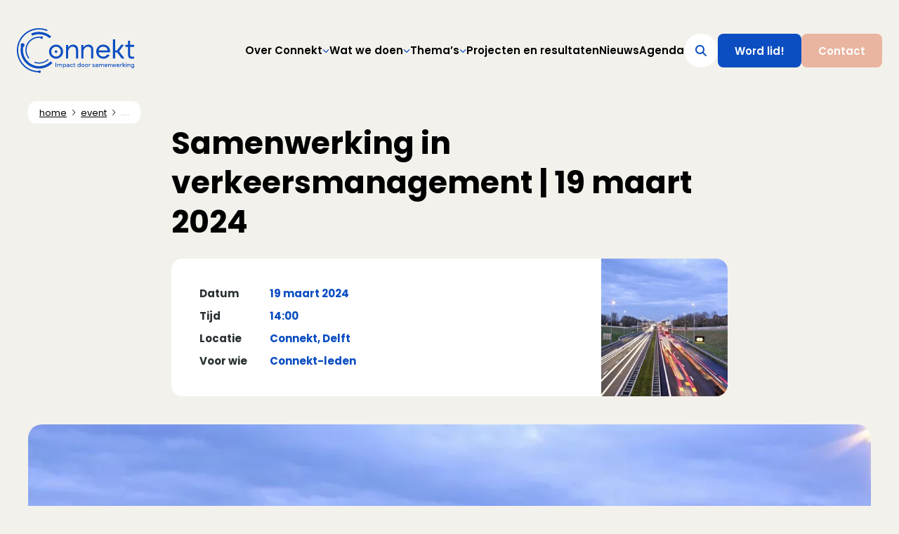

--- FILE ---
content_type: text/html; charset=utf-8
request_url: https://connekt.nl/events/samenwerking-in-verkeersmanagement-19-maart-2024
body_size: 33180
content:
<!DOCTYPE html><html lang="nl" class="__className_94099b"><head><meta charSet="utf-8"/><meta name="viewport" content="width=device-width, initial-scale=1"/><link rel="stylesheet" href="/_next/static/css/ff3ad27f7a6c54db.css" data-precedence="next"/><link rel="stylesheet" href="/_next/static/css/b5e6815acb373ca6.css" data-precedence="next"/><link rel="stylesheet" href="/_next/static/css/e95320ffc54c7cbd.css" data-precedence="next"/><link rel="preload" as="script" fetchPriority="low" href="/_next/static/chunks/webpack-1eb31663fa21ab61.js"/><script src="/_next/static/chunks/4bd1b696-409494caf8c83275.js" async=""></script><script src="/_next/static/chunks/255-c4a1a479da567ca3.js" async=""></script><script src="/_next/static/chunks/main-app-87e2c4aa6fb966df.js" async=""></script><script src="/_next/static/chunks/795d4814-eb076193ad83f6a4.js" async=""></script><script src="/_next/static/chunks/c33a6526-1cb4870d3692dec9.js" async=""></script><script src="/_next/static/chunks/53c13509-8dbec3d135b24884.js" async=""></script><script src="/_next/static/chunks/8e1d74a4-d9b4ca368852f221.js" async=""></script><script src="/_next/static/chunks/870fdd6f-00ac2c7d41ca8a55.js" async=""></script><script src="/_next/static/chunks/66ec4792-8e2730ac7d150ac0.js" async=""></script><script src="/_next/static/chunks/c16f53c3-586ea805d2f7b835.js" async=""></script><script src="/_next/static/chunks/d7101eed-177a2932c3b6c6cb.js" async=""></script><script src="/_next/static/chunks/62e89220-6914d3b623c76edb.js" async=""></script><script src="/_next/static/chunks/7045b1a5-3f163adec3becf85.js" async=""></script><script src="/_next/static/chunks/69b09407-188224151eab0ca0.js" async=""></script><script src="/_next/static/chunks/307-736f155e655ea76a.js" async=""></script><script src="/_next/static/chunks/493-71924ab714099198.js" async=""></script><script src="/_next/static/chunks/53-475cfc4c9acb66c3.js" async=""></script><script src="/_next/static/chunks/110-40be3491b7b2321a.js" async=""></script><script src="/_next/static/chunks/478-69775d7511688d65.js" async=""></script><script src="/_next/static/chunks/app/%5Blocale%5D/%5B%5B...slug%5D%5D/layout-47dec559873733dc.js" async=""></script><script src="/_next/static/chunks/889-c1a51ed0143acdf7.js" async=""></script><script src="/_next/static/chunks/619-06d586805c404073.js" async=""></script><script src="/_next/static/chunks/813-38d30552857e48f1.js" async=""></script><script src="/_next/static/chunks/681-c9ce97b382c73cb1.js" async=""></script><script src="/_next/static/chunks/app/%5Blocale%5D/%5B%5B...slug%5D%5D/page-d3c3b22fc03801e3.js" async=""></script><link rel="preload" href="https://www.googletagmanager.com/gtag/js?id=G-TJ3PRTF14C" as="script"/><meta name="next-size-adjust" content=""/><link rel="icon" href="https://content.connekt.nl/wp-content/uploads/2025/01/cropped-Favicon_Connekt_25jaar.png" sizes="32x32"/><link hrefLang="nl" rel="alternate" href="https://connekt.nl/events/samenwerking-in-verkeersmanagement-19-maart-2024"/><title>Samenwerking in verkeersmanagement | 19 maart 2024 - Connekt</title><meta name="description" content="Tijdens deze sessie willen we met elkaar ingaan op relevante vraagstukken: Een netwerk-brede en geoptimaliseerde inzet van verkeersmanagementdiensten waarbij de gebruiker centraal staat wordt mogelijk als publieke en private partijen die zich bezighouden met verkeersmanagement samenwerken. Partijen beschikken echter over verschillende kennisniveaus, hebben een verschillend instrumentarium voor handen om in te grijpen (services), richten zich [&amp;hellip;]"/><meta name="robots" content="index, follow, max-video-preview:max-video-preview:-1, max-image-preview:max-image-preview:large, max-snippet:max-snippet:-1"/><link rel="canonical" href="https://connekt.nl/events/samenwerking-in-verkeersmanagement-19-maart-2024/"/><meta property="og:title" content="Samenwerking in verkeersmanagement | 19 maart 2024 - Connekt"/><meta property="og:description" content="Tijdens deze sessie willen we met elkaar ingaan op relevante vraagstukken: Een netwerk-brede en geoptimaliseerde inzet van verkeersmanagementdiensten waarbij de gebruiker centraal staat wordt mogelijk als publieke en private partijen die zich bezighouden met verkeersmanagement samenwerken. Partijen beschikken echter over verschillende kennisniveaus, hebben een verschillend instrumentarium voor handen om in te grijpen (services), richten zich [&amp;hellip;]"/><meta property="og:image" content="https://content.connekt.nl/wp-content/uploads/2023/12/shutterstock_41667907.jpg"/><meta property="og:image:width" content="1024"/><meta property="og:image:height" content="682"/><meta name="twitter:card" content="summary_large_image"/><meta name="twitter:title" content="Samenwerking in verkeersmanagement | 19 maart 2024 - Connekt"/><meta name="twitter:description" content="Tijdens deze sessie willen we met elkaar ingaan op relevante vraagstukken: Een netwerk-brede en geoptimaliseerde inzet van verkeersmanagementdiensten waarbij de gebruiker centraal staat wordt mogelijk als publieke en private partijen die zich bezighouden met verkeersmanagement samenwerken. Partijen beschikken echter over verschillende kennisniveaus, hebben een verschillend instrumentarium voor handen om in te grijpen (services), richten zich [&amp;hellip;]"/><meta name="twitter:image" content="https://content.connekt.nl/wp-content/uploads/2023/12/shutterstock_41667907.jpg"/><meta name="twitter:image:width" content="1024"/><meta name="twitter:image:height" content="682"/><script src="/_next/static/chunks/polyfills-42372ed130431b0a.js" noModule=""></script></head><body class="bg-body group/body"><div hidden=""><!--$--><!--/$--></div><header class="xl:w-auto h-[5.5rem] xl:h-28 left-0 right-0 fixed py-4 rounded-xl xl:py-2 xl:group-data-[scrolled=true]/body:bg-white xl:group-data-[scroll-direction=down]/body:h-[5rem] xl:group-data-[scroll-direction=down]/body:py-3 transition-all duration-500 z-[999] xl:inset-4 top-0 xl:top-4"><div class="flex items-center justify-between w-full h-full px-4 xl:px-6"><a href="/" title="Home" class="relative z-10"><div class="flex gap-6 xl:gap-8  "><img alt="Connekt_logo_blauw_RGB_NL" loading="lazy" decoding="async" data-nimg="fill" class="!h-12 xl:!h-16 !w-auto !relative" style="position:absolute;height:100%;width:100%;left:0;top:0;right:0;bottom:0;color:transparent" src="https://content.connekt.nl/wp-content/uploads/2025/12/Connekt_logo_blauw_RGB_NL.svg"/></div><div class=""></div><div class="hidden"></div></a><div class="relative flex flex-col items-end justify-center h-full transition-all duration-500"><div class="flex gap-4 transition-all duration-500 h-fit"><div class="flex items-center gap-4 xl:gap-9"><div class="inset-0 px-10 pb-10 bg-white pt-28 xl:bg-transparent xl:relative xl:p-0 hidden xl:block"><nav class="w-fit"><ul class="flex flex-col gap-4 xl:gap-8 xl:flex-row"><li class="relative"><div class="flex items-center gap-2 cursor-pointer text-heading"><span class="xl:group-[&amp;.dark-background]/body:text-white xl:group-data-[scroll-direction=down]/body:!text-paragraph xl:group-data-[scroll-direction=up]/body:!text-paragraph xl:leading-6 xl:text-fontSize-md text-lg font-semibold ">Over Connekt</span><svg aria-hidden="true" focusable="false" data-prefix="fas" data-icon="chevron-down" class="svg-inline--fa fa-chevron-down w-auto h-[0.625rem] text-primary" role="img" xmlns="http://www.w3.org/2000/svg" viewBox="0 0 512 512"><path fill="currentColor" d="M233.4 406.6c12.5 12.5 32.8 12.5 45.3 0l192-192c12.5-12.5 12.5-32.8 0-45.3s-32.8-12.5-45.3 0L256 338.7 86.6 169.4c-12.5-12.5-32.8-12.5-45.3 0s-12.5 32.8 0 45.3l192 192z"></path></svg></div><div class="xl:absolute left-0 xl:pt-5 transition-all duration-300 h-0 invisible pointer-events-none"><div class="flex flex-col xl:flex-row overflow-hidden bg-white xl:drop-shadow-3xl rounded-2xl ease-in-out transition-all duration-300 max-w-screen invisible opacity-0 translate-y-1"><ul class="bg-white px-6 pt-4 xl:py-10 xl:px-10"><div class="flex items-center gap-2 mb-2 xl:mb-5 last:mb-0"><li><a href="https://connekt.nl/wie-we-zijn/" title="Wie we zijn" class=" leading-6 font-medium text-heading text-fontSize-md text-nowrap">Wie we zijn</a></li></div><div class="flex items-center gap-2 mb-2 xl:mb-5 last:mb-0"><li><a href="https://connekt.nl/team-governance/" title="Team en Governance" class=" leading-6 font-medium text-heading text-fontSize-md text-nowrap">Team en Governance</a></li></div><div class="flex items-center gap-2 mb-2 xl:mb-5 last:mb-0"><li><a href="https://connekt.nl/leden/" title="Onze leden" class=" leading-6 font-medium text-heading text-fontSize-md text-nowrap">Onze leden</a></li></div><div class="flex items-center gap-2 mb-2 xl:mb-5 last:mb-0"><li><a href="https://connekt.nl/internationale-samenwerking/" title="Internationale samenwerking" class=" leading-6 font-medium text-heading text-fontSize-md text-nowrap">Internationale samenwerking</a></li></div><div class="flex items-center gap-2 mb-2 xl:mb-5 last:mb-0"><li><a href="https://connekt.nl/werken-bij/" title="Werken bij Connekt" class=" leading-6 font-medium text-heading text-fontSize-md text-nowrap">Werken bij Connekt</a></li></div><div class="flex items-center gap-2 mb-2 xl:mb-5 last:mb-0"><li><a href="https://connekt.nl/25-jaar/" title="25 jaar Connekt" class=" leading-6 font-medium text-heading text-fontSize-md text-nowrap">25 jaar Connekt</a></li><svg aria-hidden="true" focusable="false" data-prefix="fas" data-icon="chevron-down" class="svg-inline--fa fa-chevron-down w-auto h-[0.625rem] text-primary -rotate-90" role="img" xmlns="http://www.w3.org/2000/svg" viewBox="0 0 512 512"><path fill="currentColor" d="M233.4 406.6c12.5 12.5 32.8 12.5 45.3 0l192-192c12.5-12.5 12.5-32.8 0-45.3s-32.8-12.5-45.3 0L256 338.7 86.6 169.4c-12.5-12.5-32.8-12.5-45.3 0s-12.5 32.8 0 45.3l192 192z"></path></svg></div></ul><div class="transition-all duration-200 z-[-1] opacity-0"></div></div></div></li><li class="relative"><div class="flex items-center gap-2 cursor-pointer text-heading"><span class="xl:group-[&amp;.dark-background]/body:text-white xl:group-data-[scroll-direction=down]/body:!text-paragraph xl:group-data-[scroll-direction=up]/body:!text-paragraph xl:leading-6 xl:text-fontSize-md text-lg font-semibold ">Wat we doen</span><svg aria-hidden="true" focusable="false" data-prefix="fas" data-icon="chevron-down" class="svg-inline--fa fa-chevron-down w-auto h-[0.625rem] text-primary" role="img" xmlns="http://www.w3.org/2000/svg" viewBox="0 0 512 512"><path fill="currentColor" d="M233.4 406.6c12.5 12.5 32.8 12.5 45.3 0l192-192c12.5-12.5 12.5-32.8 0-45.3s-32.8-12.5-45.3 0L256 338.7 86.6 169.4c-12.5-12.5-32.8-12.5-45.3 0s-12.5 32.8 0 45.3l192 192z"></path></svg></div><div class="xl:absolute left-0 xl:pt-5 transition-all duration-300 h-0 invisible pointer-events-none"><div class="flex flex-col xl:flex-row overflow-hidden bg-white xl:drop-shadow-3xl rounded-2xl ease-in-out transition-all duration-300 max-w-screen invisible opacity-0 translate-y-1"><ul class="bg-white px-6 pt-4 xl:py-10 xl:px-10"><div class="flex items-center gap-2 mb-2 xl:mb-5 last:mb-0"><li><a href="https://connekt.nl/wat-we-doen/publiek-privaat-netwerk/" title="Publiek-privaat netwerk" class=" leading-6 font-medium text-heading text-fontSize-md text-nowrap">Publiek-privaat netwerk</a></li></div><div class="flex items-center gap-2 mb-2 xl:mb-5 last:mb-0"><li><a href="https://connekt.nl/wat-we-doen/programmas-voor-overheden/" title="Innovatieprogramma’s" class=" leading-6 font-medium text-heading text-fontSize-md text-nowrap">Innovatieprogramma’s</a></li></div><div class="flex items-center gap-2 mb-2 xl:mb-5 last:mb-0"><li><a href="https://connekt.nl/wat-we-doen/federatief-datadelen/" title="Federatief datadelen" class=" leading-6 font-medium text-heading text-fontSize-md text-nowrap">Federatief datadelen</a></li></div></ul><div class="transition-all duration-200 z-[-1] opacity-0"></div></div></div></li><li class="relative"><div class="flex items-center gap-2 cursor-pointer text-heading"><span class="xl:group-[&amp;.dark-background]/body:text-white xl:group-data-[scroll-direction=down]/body:!text-paragraph xl:group-data-[scroll-direction=up]/body:!text-paragraph xl:leading-6 xl:text-fontSize-md text-lg font-semibold ">Thema’s</span><svg aria-hidden="true" focusable="false" data-prefix="fas" data-icon="chevron-down" class="svg-inline--fa fa-chevron-down w-auto h-[0.625rem] text-primary" role="img" xmlns="http://www.w3.org/2000/svg" viewBox="0 0 512 512"><path fill="currentColor" d="M233.4 406.6c12.5 12.5 32.8 12.5 45.3 0l192-192c12.5-12.5 12.5-32.8 0-45.3s-32.8-12.5-45.3 0L256 338.7 86.6 169.4c-12.5-12.5-32.8-12.5-45.3 0s-12.5 32.8 0 45.3l192 192z"></path></svg></div><div class="xl:absolute left-0 xl:pt-5 transition-all duration-300 h-0 invisible pointer-events-none"><div class="flex flex-col xl:flex-row overflow-hidden bg-white xl:drop-shadow-3xl rounded-2xl ease-in-out transition-all duration-300 max-w-screen invisible opacity-0 translate-y-1"><ul class="bg-white px-6 pt-4 xl:py-10 xl:px-10"><div class="flex items-center gap-2 mb-2 xl:mb-5 last:mb-0"><li><a href="https://connekt.nl/themas/mobiliteit/" title="Mobiliteit" class=" leading-6 font-medium text-heading text-fontSize-md text-nowrap">Mobiliteit</a></li></div><div class="flex items-center gap-2 mb-2 xl:mb-5 last:mb-0"><li><a href="https://connekt.nl/themas/logistiek/" title="Logistiek" class=" leading-6 font-medium text-heading text-fontSize-md text-nowrap">Logistiek</a></li></div><div class="flex items-center gap-2 mb-2 xl:mb-5 last:mb-0"><li><a href="https://connekt.nl/themas/digitale-infrastructuur/" title="Digitale infrastructuur" class=" leading-6 font-medium text-heading text-fontSize-md text-nowrap">Digitale infrastructuur</a></li></div></ul><div class="transition-all duration-200 z-[-1] opacity-0"></div></div></div></li><li><a href="https://connekt.nl/kennisbank/" title="Projecten en resultaten" class=" xl:group-[&amp;.dark-background]/body:text-white xl:group-data-[scroll-direction=down]/body:!text-paragraph xl:group-data-[scroll-direction=up]/body:!text-paragraph text-lg font-semibold text-heading xl:leading-6 xl:text-fontSize-md text-nowrap">Projecten en resultaten</a></li><li><a href="https://connekt.nl/nieuws/" title="Nieuws" class=" xl:group-[&amp;.dark-background]/body:text-white xl:group-data-[scroll-direction=down]/body:!text-paragraph xl:group-data-[scroll-direction=up]/body:!text-paragraph text-lg font-semibold text-heading xl:leading-6 xl:text-fontSize-md text-nowrap">Nieuws</a></li><li><a href="https://connekt.nl/events/" title="Agenda" class=" xl:group-[&amp;.dark-background]/body:text-white xl:group-data-[scroll-direction=down]/body:!text-paragraph xl:group-data-[scroll-direction=up]/body:!text-paragraph text-lg font-semibold text-heading xl:leading-6 xl:text-fontSize-md text-nowrap">Agenda</a></li></ul></nav><div class="flex justify-between gap-6 mt-12 xl:hidden"><div class="flex flex-col gap-4 xl:flex-row"><a href="https://connekt.nl/lid-worden/" title="Word lid!" target="_self"><button type="button" class="group flex items-center justify-center text-center font-semibold relative focus:z-10 focus:outline-none transition-all duration-300 focus:ring-4 h-fit text-white bg-primary !rounded-lg focus:ring-transparent hover:bg-hover-primary rounded-lg w-full xl:w-auto"><span class="flex items-center justify-between rounded-md text-fontSize-md px-5 md:px-6 leading-none h-10 md:h-12 text-nowrap whitespace-nowrap">Word lid!</span></button></a><a href="https://connekt.nl/contact/" title="Contact" target="_self"><button type="button" class="group flex items-center justify-center text-center font-semibold relative focus:z-10 focus:outline-none transition-all duration-300 focus:ring-4 h-fit text-white bg-secondary !rounded-lg focus:ring-transparent hover:bg-hover-secondary rounded-lg w-full xl:w-auto"><span class="flex items-center justify-between rounded-md text-fontSize-md px-5 md:px-6 leading-none h-10 md:h-12 text-nowrap whitespace-nowrap">Contact</span></button></a></div></div></div><form><div class="relative flex duration-300 items-center h-12 xl:group-data-[scrolled=true]/body:bg-body rounded-full transition-all cursor-pointer w-12 bg-white"><input type="search" placeholder="Zoeken" class="h-12 transition-all pl-11 xl:group-data-[scrolled=true]/body:bg-body rounded-full border-none hover:border-none !ring-0 !outline-transparent w-12 opacity-0 -z-[1] bg-white"/><svg aria-hidden="true" focusable="false" data-prefix="fas" data-icon="magnifying-glass" class="svg-inline--fa fa-magnifying-glass absolute z-20 w-4 h-4 pl-4 text-primary" role="img" xmlns="http://www.w3.org/2000/svg" viewBox="0 0 512 512"><path fill="currentColor" d="M416 208c0 45.9-14.9 88.3-40 122.7L502.6 457.4c12.5 12.5 12.5 32.8 0 45.3s-32.8 12.5-45.3 0L330.7 376c-34.4 25.2-76.8 40-122.7 40C93.1 416 0 322.9 0 208S93.1 0 208 0S416 93.1 416 208zM208 352a144 144 0 1 0 0-288 144 144 0 1 0 0 288z"></path></svg></div></form><div class="block xl:hidden"><button type="button" class="group flex items-center justify-center text-center font-semibold relative focus:z-10 focus:outline-none transition-all duration-300 focus:ring-4 text-white bg-primary !rounded-lg focus:ring-transparent hover:bg-hover-primary rounded-lg w-12 h-12"><span class="flex items-center justify-between rounded-md text-fontSize-md px-5 md:px-6 leading-none h-10 md:h-12 text-nowrap whitespace-nowrap"><div class="relative h-5 -mt-[0.0625rem] w-7"><span class="absolute h-[3px] w-full bg-white block top-0 rounded-full transition-all null"></span><span class="absolute h-[3px] w-full bg-white block top-1/2 rounded-full transition-all null"></span><span class="absolute h-[3px] w-full bg-white block top-full rounded-full transition-all null"></span></div></span></button></div></div><div class="hidden xl:block"><div class="flex flex-col gap-4 xl:flex-row"><a href="https://connekt.nl/lid-worden/" title="Word lid!" target="_self"><button type="button" class="group flex items-center justify-center text-center font-semibold relative focus:z-10 focus:outline-none transition-all duration-300 focus:ring-4 h-fit text-white bg-primary !rounded-lg focus:ring-transparent hover:bg-hover-primary rounded-lg w-full xl:w-auto"><span class="flex items-center justify-between rounded-md text-fontSize-md px-5 md:px-6 leading-none h-10 md:h-12 text-nowrap whitespace-nowrap">Word lid!</span></button></a><a href="https://connekt.nl/contact/" title="Contact" target="_self"><button type="button" class="group flex items-center justify-center text-center font-semibold relative focus:z-10 focus:outline-none transition-all duration-300 focus:ring-4 h-fit text-white bg-secondary !rounded-lg focus:ring-transparent hover:bg-hover-secondary rounded-lg w-full xl:w-auto"><span class="flex items-center justify-between rounded-md text-fontSize-md px-5 md:px-6 leading-none h-10 md:h-12 text-nowrap whitespace-nowrap">Contact</span></button></a></div></div></div></div></div></header><main class="mt-[5.5rem] xl:mt-[9rem] min-h-[calc(100vh-54.5rem)]"><script type="application/ld+json">{"@context":"https://schema.org","@graph":[{"@type":"WebPage","@id":"https://connekt.nl/events/samenwerking-in-verkeersmanagement-19-maart-2024/","url":"https://connekt.nl/events/samenwerking-in-verkeersmanagement-19-maart-2024/","name":"Samenwerking in verkeersmanagement | 19 maart 2024 - Connekt","isPartOf":{"@id":"https://connekt.nl/#website"},"primaryImageOfPage":{"@id":"https://connekt.nl/events/samenwerking-in-verkeersmanagement-19-maart-2024/#primaryimage"},"image":{"@id":"https://connekt.nl/events/samenwerking-in-verkeersmanagement-19-maart-2024/#primaryimage"},"thumbnailUrl":"https://connekt.nl/wp-content/uploads/2023/12/shutterstock_41667907.jpg","datePublished":"2023-12-10T19:14:08+00:00","dateModified":"2024-03-05T11:40:18+00:00","breadcrumb":{"@id":"https://connekt.nl/events/samenwerking-in-verkeersmanagement-19-maart-2024/#breadcrumb"},"inLanguage":"nl-NL","potentialAction":[{"@type":"ReadAction","target":["https://connekt.nl/events/samenwerking-in-verkeersmanagement-19-maart-2024/"]}]},{"@type":"ImageObject","inLanguage":"nl-NL","@id":"https://connekt.nl/events/samenwerking-in-verkeersmanagement-19-maart-2024/#primaryimage","url":"https://connekt.nl/wp-content/uploads/2023/12/shutterstock_41667907.jpg","contentUrl":"https://connekt.nl/wp-content/uploads/2023/12/shutterstock_41667907.jpg","width":1024,"height":682},{"@type":"BreadcrumbList","@id":"https://connekt.nl/events/samenwerking-in-verkeersmanagement-19-maart-2024/#breadcrumb","itemListElement":[{"@type":"ListItem","position":1,"name":"Home","item":"https://connekt.nl/"},{"@type":"ListItem","position":2,"name":"Events","item":"https://connekt.nl/events/"},{"@type":"ListItem","position":3,"name":"Samenwerking in verkeersmanagement | 19 maart 2024"}]},{"@type":"WebSite","@id":"https://connekt.nl/#website","url":"https://connekt.nl/","name":"Connekt","description":"Netwerk voor mobiliteit en logistiek","potentialAction":[{"@type":"SearchAction","target":{"@type":"EntryPoint","urlTemplate":"https://connekt.nl/?s={search_term_string}"},"query-input":{"@type":"PropertyValueSpecification","valueRequired":true,"valueName":"search_term_string"}}],"inLanguage":"nl-NL"}]}</script><div class="relative"><div class="absolute top-0 left-0 right-0 h-[5.5rem] md:h-36 w-full -mt-[5.5rem] md:-mt-36" style="background-color:transparent"></div><div class="pb-6 " style="background-color:transparent"><div id="breadcrumb" class="px-4 mx-auto xl:px-10 breadcrumbs_section "><div class="flex items-center px-4 overflow-hidden bg-white rounded-full h-7 md:h-8 md:rounded-xl w-fit max-w-80 md:max-w-2xl lg:max-w-[calc(100vw-6rem)]"><nav aria-label="Default breadcrumb example" class=""><ol class="flex items-center"><li class="group flex items-center lowercase"><svg stroke="currentColor" fill="none" stroke-width="2" viewBox="0 0 24 24" aria-hidden="true" class="mx-1 h-3 w-auto group-first:hidden text-heading" data-testid="flowbite-breadcrumb-separator" height="1em" width="1em" xmlns="http://www.w3.org/2000/svg"><path stroke-linecap="round" stroke-linejoin="round" d="M9 5l7 7-7 7"></path></svg><a class="flex items-center text-fontSize-xs md:text-fontSize-sm font-normal text-heading hover:text-gray-900 underline" data-testid="flowbite-breadcrumb-item" href="/"><span class="truncate max-w-16 md:max-w-64">home</span></a></li><li class="group flex items-center lowercase"><svg stroke="currentColor" fill="none" stroke-width="2" viewBox="0 0 24 24" aria-hidden="true" class="mx-1 h-3 w-auto group-first:hidden text-heading" data-testid="flowbite-breadcrumb-separator" height="1em" width="1em" xmlns="http://www.w3.org/2000/svg"><path stroke-linecap="round" stroke-linejoin="round" d="M9 5l7 7-7 7"></path></svg><a class="flex items-center text-fontSize-xs md:text-fontSize-sm font-normal text-heading hover:text-gray-900 underline" data-testid="flowbite-breadcrumb-item" href="/events"><span class="truncate max-w-16 md:max-w-64">Event</span></a></li><li class="group flex items-center lowercase"><svg stroke="currentColor" fill="none" stroke-width="2" viewBox="0 0 24 24" aria-hidden="true" class="mx-1 h-3 w-auto group-first:hidden text-heading" data-testid="flowbite-breadcrumb-separator" height="1em" width="1em" xmlns="http://www.w3.org/2000/svg"><path stroke-linecap="round" stroke-linejoin="round" d="M9 5l7 7-7 7"></path></svg><span class="flex items-center text-xs font-normal text-[#959595]" data-testid="flowbite-breadcrumb-item"><span class="truncate max-w-16 md:max-w-64">....</span></span></li></ol></nav></div></div><div class="mx-auto max-w-container"><div><div class="px-10 xl:px-0 mx-auto max-w-gutenberg-container "><h1 class="mb-0 ">Samenwerking in verkeersmanagement | 19 maart 2024</h1></div></div></div></div><section class="w-full px-4 mx-auto mb-8 md:mb-10 max-w-gutenberg-container xl:px-0 event_information_section mt-6 md:mt-0"><div class="relative flex flex-col gap-6 p-10 bg-white md:gap-8 rounded-2xl"><div class="grid grid-cols-[auto_minmax(auto,_1fr)] gap-x-6 md:gap-x-8 gap-y-1 md:gap-y-3 text-sm md:text-fontSize-md"><span class="font-bold">Datum</span><span class="font-medium md:font-bold text-primary overflow-wrap-element">19 maart 2024</span><span class="font-bold">Tijd</span><span class="font-medium md:font-bold text-primary overflow-wrap-element">14:00</span><span class="font-bold">Locatie</span><span class="font-medium md:font-bold text-primary overflow-wrap-element">Connekt, Delft</span><span class="font-bold">Voor wie</span><span class="font-medium md:font-bold text-primary overflow-wrap-element">Connekt-leden</span></div><div class="absolute top-0 bottom-0 right-0 hidden md:block"><img alt="shutterstock_41667907" loading="lazy" width="360" height="536" decoding="async" data-nimg="1" class="rounded-tr-2xl rounded-br-2xl w-[11.25rem] h-full object-cover" style="color:transparent" srcSet="/_next/image?url=https%3A%2F%2Fcontent.connekt.nl%2Fwp-content%2Fuploads%2F2023%2F12%2Fshutterstock_41667907.jpg&amp;w=384&amp;q=75 1x, /_next/image?url=https%3A%2F%2Fcontent.connekt.nl%2Fwp-content%2Fuploads%2F2023%2F12%2Fshutterstock_41667907.jpg&amp;w=750&amp;q=75 2x" src="/_next/image?url=https%3A%2F%2Fcontent.connekt.nl%2Fwp-content%2Fuploads%2F2023%2F12%2Fshutterstock_41667907.jpg&amp;w=750&amp;q=75"/></div></div></section><section class="w-full px-4 mb-14 md:mb-20 xl:px-0  max-w-container mx-auto"><div class="relative"><img alt="shutterstock_41667907" loading="lazy" decoding="async" data-nimg="fill" class="object-cover !relative !h-auto max-w-container rounded-t-20 rounded-20" style="position:absolute;height:100%;width:100%;left:0;top:0;right:0;bottom:0;color:transparent" sizes="100vw" srcSet="/_next/image?url=https%3A%2F%2Fcontent.connekt.nl%2Fwp-content%2Fuploads%2F2023%2F12%2Fshutterstock_41667907.jpg&amp;w=640&amp;q=75 640w, /_next/image?url=https%3A%2F%2Fcontent.connekt.nl%2Fwp-content%2Fuploads%2F2023%2F12%2Fshutterstock_41667907.jpg&amp;w=750&amp;q=75 750w, /_next/image?url=https%3A%2F%2Fcontent.connekt.nl%2Fwp-content%2Fuploads%2F2023%2F12%2Fshutterstock_41667907.jpg&amp;w=828&amp;q=75 828w, /_next/image?url=https%3A%2F%2Fcontent.connekt.nl%2Fwp-content%2Fuploads%2F2023%2F12%2Fshutterstock_41667907.jpg&amp;w=1080&amp;q=75 1080w, /_next/image?url=https%3A%2F%2Fcontent.connekt.nl%2Fwp-content%2Fuploads%2F2023%2F12%2Fshutterstock_41667907.jpg&amp;w=1200&amp;q=75 1200w, /_next/image?url=https%3A%2F%2Fcontent.connekt.nl%2Fwp-content%2Fuploads%2F2023%2F12%2Fshutterstock_41667907.jpg&amp;w=1920&amp;q=75 1920w, /_next/image?url=https%3A%2F%2Fcontent.connekt.nl%2Fwp-content%2Fuploads%2F2023%2F12%2Fshutterstock_41667907.jpg&amp;w=2048&amp;q=75 2048w, /_next/image?url=https%3A%2F%2Fcontent.connekt.nl%2Fwp-content%2Fuploads%2F2023%2F12%2Fshutterstock_41667907.jpg&amp;w=3840&amp;q=75 3840w" src="/_next/image?url=https%3A%2F%2Fcontent.connekt.nl%2Fwp-content%2Fuploads%2F2023%2F12%2Fshutterstock_41667907.jpg&amp;w=3840&amp;q=75"/><div class="absolute bottom-0 flex h-2 mx-0 md:mx-auto md:h-3 px-6 md:px-20 w-full"><div class="w-[70%] h-full bg-primary"></div><div class="w-[30%] h-full bg-secondary"></div></div></div></section><section class="max-w-gutenberg-container mb-14 md:mb-20 overflow-hidden gutenberg-content mx-auto px-10 xl:px-0">
<p>Tijdens deze sessie willen we met elkaar ingaan op relevante vraagstukken:</p>
<ul>
<li>Pilots op het gebied van samenwerking (bijv. Socrates2.0, VM IVRA) hebben veel inzichten opgeleverd, maar hebben ook nieuwe vraagstukken op het gebied van vertrouwen, eigenaarschap, arbitrage, etc. opgeleverd.  </li>
<!-- -->
<li>Wat zien stakeholders als de meerwaarde van samenwerking? Wat voor kennis en instrumentarium is nodig om samenwerking te faciliteren?</li>
<!-- -->
<li>Hoe ziet de business of value case in elkaar? Hoe zou de waarde verdeling eruit kunnen of moeten zien?</li>
<!-- -->
<li>Welke (vervolg)vraagstukken zijn er en welke kennis is er nodig om de gestelde vragen te kunnen beantwoorden?</li>
</ul>
<p>Een netwerk-brede en geoptimaliseerde inzet van verkeersmanagementdiensten waarbij de gebruiker centraal staat wordt mogelijk als publieke en private partijen die zich bezighouden met verkeersmanagement samenwerken. Partijen beschikken echter over verschillende kennisniveaus, hebben een verschillend instrumentarium voor handen om in te grijpen (services), richten zich op verschillende aspecten (bijv. comfort, veiligheid, reistijd alsook individu versus netwerk), of hebben uiteenlopende en potentieel conflicterende doelstellingen. Door het delen van onder meer data, informatie en intenties qua inzet van de services kan er een consistent en partij-overstijgend ontstaan van zowel de huidige verkeerssituatie als die van de nabije toekomst, en kunnen services coherent worden ingezet zodat ze elkaar versterken.<br/><br/>Verschillende pilots hebben laten zien dat publiek-private samenwerking veel voordelen kan opleveren, maar er zijn ook nog een reeks uitdagingen, bijvoorbeeld op het gebied van eigenaarschap, vertrouwen en hoe om te gaan met de verschillende doelstellingen. Er ligt weliswaar een value case, maar niet noodzakelijkerwijs een business case voor alle partijen. Daarnaast is het niet altijd duidelijk wat de waarde is van wat de diverse stakeholders kunnen inbrengen in relatie tot de value case, wat waarde uitwisseling kan bemoeilijken.</p>
<!-- -->
<h4 class="wp-block-heading">Programma</h4>
<!-- -->
<p>14.00 uur: Inloop <br/>14.15 uur: Start sessie - introductie Connekt<br/>14.30 uur: Introductie onderzoeksvoorstel Universiteit Twente <br/>15.00 uur: Perspectief vanuit de wegbeheerder; ervaringen en verwachtingen <br/>15.20 uur: Korte pitches marktpartijen aan de hand van korte vragen<br/>15.35 uur: Pauze<br/>15.45 uur: Plenaire / panel discussie – stellingen / vraag &amp; antwoord <br/>16.15 uur: Netwerkborrel<br/>17.00 uur: Einde</p>
<!-- -->
<h4 class="wp-block-heading">Aanmelden</h4>
<!-- -->
<p>Wil je bij deze bijeenkomst aanwezig zijn op 19 maart 2024 bij Connekt in Delft? Schrijf je dan in via bovenstaande button!</p>
<!-- -->
<p></p>
<!-- -->
<p><em>Bij Connekt organiseren we onze events altijd zeer zorgvuldig, waarbij we rekening houden met het aantal mensen dat zich aanmeldt. Bijvoorbeeld door het huren van extra stoelen en het verzorgen van de catering. Wanneer leden zich aanmelden en zonder afmelding alsnog niet komen, betekent dat voor ons overbodige uitgaven en voedselverspilling. Twee zaken die wij als non-profit organisatie en voorvechters van duurzaamheid graag willen voorkomen.</em> <em>Wij willen je dan ook vriendelijk vragen, wanneer je na aanmelding niet in de gelegenheid bent aanwezig te zijn bij dit event, je tijdig af te melden. Helaas zijn wij anders genoodzaakt een no-show fee door te berekenen. Dit bedrag schenken we vervolgens aan de Stichting Voedselbank Delft. </em></p>
</section></div><!--$--><!--/$--></main><footer class="pt-6 pb-6 bg-white md:pt-16 md:pb-8 footer_section"><div class="flex flex-col items-center justify-between w-full h-full px-4 mx-auto xl:px-0 max-w-container"><div class="grid grid-cols-1 mb-10 md:mb-16 gap-x-0 gap-y-5 lg:gap-6 lg:grid-cols-4"><div class="w-full col-span-1 lg:pr-10"><img alt="" loading="lazy" width="750" height="750" decoding="async" data-nimg="1" class="object-cover w-full h-full rounded-2xl" style="color:transparent" srcSet="/_next/image?url=https%3A%2F%2Fcontent.connekt.nl%2Fwp-content%2Fuploads%2F2025%2F11%2F20251106_CNK_Ledenwand-scaled.jpg&amp;w=750&amp;q=75 1x, /_next/image?url=https%3A%2F%2Fcontent.connekt.nl%2Fwp-content%2Fuploads%2F2025%2F11%2F20251106_CNK_Ledenwand-scaled.jpg&amp;w=1920&amp;q=75 2x" src="/_next/image?url=https%3A%2F%2Fcontent.connekt.nl%2Fwp-content%2Fuploads%2F2025%2F11%2F20251106_CNK_Ledenwand-scaled.jpg&amp;w=1920&amp;q=75"/></div><div class="flex flex-col justify-between w-auto col-span-2 px-6 h-fit md:px-0 md:mb-0"><h2 class="mb-3 font-semibold">Sluit je aan bij het netwerk van Connekt!</h2><div class="text-sm leading-7 md:text-fontSize-md"><p>Word onderdeel van het netwerk dat mobiliteit en logistiek vooruithelpt. Als lid van Connekt krijg je toegang tot unieke kennis, invloedrijke samenwerkingen en kansen die je nergens anders vindt. Haak aan bij de partijen die het verschil maken en bouw mee aan de oplossingen van morgen.</p>
</div><a href="https://connekt.nl/lid-worden/" target="" title="Word lid!" class="mt-6"><button type="button" class="group flex items-center justify-center text-center font-semibold relative focus:z-10 focus:outline-none transition-all duration-300 focus:ring-4 h-fit text-white bg-primary !rounded-lg focus:ring-transparent hover:bg-hover-primary rounded-lg w-fit"><span class="flex items-center justify-between rounded-md text-fontSize-md px-5 md:px-6 leading-none h-10 md:h-12 text-nowrap whitespace-nowrap">Word lid!</span></button></a></div><div class="hidden w-full col-span-1 lg:block self-baseline cta_link_column"><p><strong>Bekijk ook:</strong></p>
<p><a href="https://connekt.nl/wie-we-zijn/">Wie we zijn</a><br/>
<a href="https://connekt.nl/team-governance/">Team &amp; Governance</a><br/>
<a href="https://connekt.nl/werken-bij/">Werken bij Connekt</a></p>
</div></div><div class="flex w-full h-2 mb-10 md:mb-20 md:h-3"><div class="w-[76%] h-full bg-primary"></div><div class="w-[24%] h-full bg-secondary"></div></div><div class="flex flex-col-reverse justify-start w-full gap-10 px-6 pb-10 md:px-0 md:flex-col md:pb-14"><div class="hidden w-full gap-6 align-baseline md:grid md:grid-cols-4 footer_columns"><div class="flex flex-col items-start justify-start w-full col-span-1"><h3 class="mb-4 md:text-lg">Contact</h3><div class="footer_column_content mb-4"><p>Ezelsveldlaan 59<br/>
2611 RV Delft<br/>
<a href="tel:0152516565">015 251 65 65</a></p>
<p>Postbus 48<br/>
2600 AA Delft<br/>
<a href="mailto:info@connekt.nl" target="_blank" rel="noopener">info@connekt.nl</a></p>
<p><a href="https://connekt.nl/privacy/">Privacyverklaring</a></p>
</div></div><div class="flex flex-col items-start justify-start w-full col-span-1"><h3 class="mb-4 md:text-lg">Direct naar..</h3><div class="footer_column_content mb-4"><ul>
<li><a href="https://connekt.nl/wat-we-doen/publiek-private-samenwerking/">Publiek-private samenwerking</a></li>
<li><a href="https://connekt.nl/wat-we-doen/innovatieprogrammas/">Innovatieprogramma’s</a></li>
<li><a href="https://connekt.nl/wat-we-doen/federatief-datadelen/">Federatief datadelen</a></li>
</ul>
</div></div><div class="flex flex-col items-start justify-start w-full col-span-1"><h3 class="mb-4 md:text-lg">Thema&#x27;s</h3><div class="footer_column_content mb-4"><ul>
<li><a href="https://connekt.nl/themas/mobiliteit/">Mobiliteit</a></li>
<li><a href="https://connekt.nl/themas/logistiek/">Logistiek</a></li>
<li><a href="https://connekt.nl/themas/digitale-infrastructuur/">Digitale infrastructuur</a></li>
</ul>
</div></div><div class="flex flex-col items-start justify-start w-full col-span-1"><div class="footer_column_content mb-4"><p><a href="https://content.connekt.nl/wp-content/uploads/2025/11/Connekt_logo.svg"><img loading="lazy" decoding="async" class="alignnone wp-image-501289" src="https://content.connekt.nl/wp-content/uploads/2025/11/Connekt_logo.svg" alt="" width="231" height="90"/></a></p>
</div></div></div><div class="footer_mobile md:hidden"><div class="flex flex-col gap-10 footer_columns"><div class="mobile_accordion"><div class="group"><div class="flex items-center justify-between w-full py-4 border-b group-first:pt-0 border-[#2C3B41]/10"><h3 class="mb-0 text-base">Contact</h3><svg aria-hidden="true" focusable="false" data-prefix="fas" data-icon="chevron-down" class="svg-inline--fa fa-chevron-down w-3 false transition-all duration-300 text-primary mr-4" role="img" xmlns="http://www.w3.org/2000/svg" viewBox="0 0 512 512"><path fill="currentColor" d="M233.4 406.6c12.5 12.5 32.8 12.5 45.3 0l192-192c12.5-12.5 12.5-32.8 0-45.3s-32.8-12.5-45.3 0L256 338.7 86.6 169.4c-12.5-12.5-32.8-12.5-45.3 0s-12.5 32.8 0 45.3l192 192z"></path></svg></div><div class="overflow-y-hidden transition-all transition-500" style="height:0"><div class="py-4 footer_column_content"><p>Ezelsveldlaan 59<br/>
2611 RV Delft<br/>
<a href="tel:0152516565">015 251 65 65</a></p>
<p>Postbus 48<br/>
2600 AA Delft<br/>
<a href="mailto:info@connekt.nl" target="_blank" rel="noopener">info@connekt.nl</a></p>
<p><a href="https://connekt.nl/privacy/">Privacyverklaring</a></p>
</div></div></div><div class="group"><div class="flex items-center justify-between w-full py-4 border-b group-first:pt-0 border-[#2C3B41]/10"><h3 class="mb-0 text-base">Direct naar..</h3><svg aria-hidden="true" focusable="false" data-prefix="fas" data-icon="chevron-down" class="svg-inline--fa fa-chevron-down w-3 false transition-all duration-300 text-primary mr-4" role="img" xmlns="http://www.w3.org/2000/svg" viewBox="0 0 512 512"><path fill="currentColor" d="M233.4 406.6c12.5 12.5 32.8 12.5 45.3 0l192-192c12.5-12.5 12.5-32.8 0-45.3s-32.8-12.5-45.3 0L256 338.7 86.6 169.4c-12.5-12.5-32.8-12.5-45.3 0s-12.5 32.8 0 45.3l192 192z"></path></svg></div><div class="overflow-y-hidden transition-all transition-500" style="height:0"><div class="py-4 footer_column_content"><ul>
<li><a href="https://connekt.nl/wat-we-doen/publiek-private-samenwerking/">Publiek-private samenwerking</a></li>
<li><a href="https://connekt.nl/wat-we-doen/innovatieprogrammas/">Innovatieprogramma’s</a></li>
<li><a href="https://connekt.nl/wat-we-doen/federatief-datadelen/">Federatief datadelen</a></li>
</ul>
</div></div></div><div class="group"><div class="flex items-center justify-between w-full py-4 border-b group-first:pt-0 border-[#2C3B41]/10"><h3 class="mb-0 text-base">Thema&#x27;s</h3><svg aria-hidden="true" focusable="false" data-prefix="fas" data-icon="chevron-down" class="svg-inline--fa fa-chevron-down w-3 false transition-all duration-300 text-primary mr-4" role="img" xmlns="http://www.w3.org/2000/svg" viewBox="0 0 512 512"><path fill="currentColor" d="M233.4 406.6c12.5 12.5 32.8 12.5 45.3 0l192-192c12.5-12.5 12.5-32.8 0-45.3s-32.8-12.5-45.3 0L256 338.7 86.6 169.4c-12.5-12.5-32.8-12.5-45.3 0s-12.5 32.8 0 45.3l192 192z"></path></svg></div><div class="overflow-y-hidden transition-all transition-500" style="height:0"><div class="py-4 footer_column_content"><ul>
<li><a href="https://connekt.nl/themas/mobiliteit/">Mobiliteit</a></li>
<li><a href="https://connekt.nl/themas/logistiek/">Logistiek</a></li>
<li><a href="https://connekt.nl/themas/digitale-infrastructuur/">Digitale infrastructuur</a></li>
</ul>
</div></div></div></div><div><div class="flex flex-col footer_column_content"><p><a href="https://content.connekt.nl/wp-content/uploads/2025/11/Connekt_logo.svg"><img loading="lazy" decoding="async" class="alignnone wp-image-501289" src="https://content.connekt.nl/wp-content/uploads/2025/11/Connekt_logo.svg" alt="" width="231" height="90"/></a></p>
</div></div></div></div><div class="w-full"><ul class="flex flex-row items-center justify-start gap-4"><li><a href="https://www.linkedin.com/company/connekt/" title="linkedin" target="_blank" class="flex items-center justify-center"><svg aria-hidden="true" focusable="false" data-prefix="fab" data-icon="linkedin-in" class="svg-inline--fa fa-linkedin-in w-auto h-7 text-primary" role="img" xmlns="http://www.w3.org/2000/svg" viewBox="0 0 448 512"><path fill="currentColor" d="M100.28 448H7.4V148.9h92.88zM53.79 108.1C24.09 108.1 0 83.5 0 53.8a53.79 53.79 0 0 1 107.58 0c0 29.7-24.1 54.3-53.79 54.3zM447.9 448h-92.68V302.4c0-34.7-.7-79.2-48.29-79.2-48.29 0-55.69 37.7-55.69 76.7V448h-92.78V148.9h89.08v40.8h1.3c12.4-23.5 42.69-48.3 87.88-48.3 94 0 111.28 61.9 111.28 142.3V448z"></path></svg></a></li><li><a href="https://www.youtube.com/@StichtingConnekt" title="youtube" target="_blank" class="flex items-center justify-center"><svg aria-hidden="true" focusable="false" data-prefix="fab" data-icon="youtube" class="svg-inline--fa fa-youtube w-auto h-7 text-primary" role="img" xmlns="http://www.w3.org/2000/svg" viewBox="0 0 576 512"><path fill="currentColor" d="M549.655 124.083c-6.281-23.65-24.787-42.276-48.284-48.597C458.781 64 288 64 288 64S117.22 64 74.629 75.486c-23.497 6.322-42.003 24.947-48.284 48.597-11.412 42.867-11.412 132.305-11.412 132.305s0 89.438 11.412 132.305c6.281 23.65 24.787 41.5 48.284 47.821C117.22 448 288 448 288 448s170.78 0 213.371-11.486c23.497-6.321 42.003-24.171 48.284-47.821 11.412-42.867 11.412-132.305 11.412-132.305s0-89.438-11.412-132.305zm-317.51 213.508V175.185l142.739 81.205-142.739 81.201z"></path></svg></a></li></ul></div></div><div class="flex md:flex-row items-center md:items-center justify-between px-6 md:px-0 pt-6 md:pt-7 w-full border-t border-[#2C3B41]/10"><span class="text-xs md:text-fontSize-md md:font-medium">Copyright © <!-- -->Connekt<!-- --> <!-- -->2026</span><div class="flex flex-col items-start md:items-center md:flex-row"><a href="https://notanumber.digital/" title="Not a number" target="_blank" rel="noreferrer"><img alt="Logo Not a number" loading="lazy" width="25" height="25" decoding="async" data-nimg="1" class="w-6 h-auto" style="color:transparent" src="/logo/nan_logo.svg"/></a></div></div></div></footer><script src="/_next/static/chunks/webpack-1eb31663fa21ab61.js" id="_R_" async=""></script><script>(self.__next_f=self.__next_f||[]).push([0])</script><script>self.__next_f.push([1,"1:\"$Sreact.fragment\"\n2:I[9766,[],\"\"]\n3:I[98924,[],\"\"]\n7:I[24431,[],\"OutletBoundary\"]\n9:I[15278,[],\"AsyncMetadataOutlet\"]\nb:I[24431,[],\"ViewportBoundary\"]\nd:I[24431,[],\"MetadataBoundary\"]\ne:\"$Sreact.suspense\"\n10:I[57150,[],\"\"]\n"])</script><script>self.__next_f.push([1,"12:I[68332,[\"479\",\"static/chunks/795d4814-eb076193ad83f6a4.js\",\"885\",\"static/chunks/c33a6526-1cb4870d3692dec9.js\",\"446\",\"static/chunks/53c13509-8dbec3d135b24884.js\",\"711\",\"static/chunks/8e1d74a4-d9b4ca368852f221.js\",\"266\",\"static/chunks/870fdd6f-00ac2c7d41ca8a55.js\",\"777\",\"static/chunks/66ec4792-8e2730ac7d150ac0.js\",\"545\",\"static/chunks/c16f53c3-586ea805d2f7b835.js\",\"454\",\"static/chunks/d7101eed-177a2932c3b6c6cb.js\",\"423\",\"static/chunks/62e89220-6914d3b623c76edb.js\",\"658\",\"static/chunks/7045b1a5-3f163adec3becf85.js\",\"802\",\"static/chunks/69b09407-188224151eab0ca0.js\",\"307\",\"static/chunks/307-736f155e655ea76a.js\",\"493\",\"static/chunks/493-71924ab714099198.js\",\"53\",\"static/chunks/53-475cfc4c9acb66c3.js\",\"110\",\"static/chunks/110-40be3491b7b2321a.js\",\"478\",\"static/chunks/478-69775d7511688d65.js\",\"780\",\"static/chunks/app/%5Blocale%5D/%5B%5B...slug%5D%5D/layout-47dec559873733dc.js\"],\"GoogleAnalytics\"]\n"])</script><script>self.__next_f.push([1,"14:I[65084,[\"479\",\"static/chunks/795d4814-eb076193ad83f6a4.js\",\"885\",\"static/chunks/c33a6526-1cb4870d3692dec9.js\",\"446\",\"static/chunks/53c13509-8dbec3d135b24884.js\",\"711\",\"static/chunks/8e1d74a4-d9b4ca368852f221.js\",\"266\",\"static/chunks/870fdd6f-00ac2c7d41ca8a55.js\",\"777\",\"static/chunks/66ec4792-8e2730ac7d150ac0.js\",\"545\",\"static/chunks/c16f53c3-586ea805d2f7b835.js\",\"454\",\"static/chunks/d7101eed-177a2932c3b6c6cb.js\",\"423\",\"static/chunks/62e89220-6914d3b623c76edb.js\",\"658\",\"static/chunks/7045b1a5-3f163adec3becf85.js\",\"307\",\"static/chunks/307-736f155e655ea76a.js\",\"493\",\"static/chunks/493-71924ab714099198.js\",\"889\",\"static/chunks/889-c1a51ed0143acdf7.js\",\"619\",\"static/chunks/619-06d586805c404073.js\",\"813\",\"static/chunks/813-38d30552857e48f1.js\",\"110\",\"static/chunks/110-40be3491b7b2321a.js\",\"681\",\"static/chunks/681-c9ce97b382c73cb1.js\",\"355\",\"static/chunks/app/%5Blocale%5D/%5B%5B...slug%5D%5D/page-d3c3b22fc03801e3.js\"],\"default\"]\n"])</script><script>self.__next_f.push([1,"15:I[97831,[\"479\",\"static/chunks/795d4814-eb076193ad83f6a4.js\",\"885\",\"static/chunks/c33a6526-1cb4870d3692dec9.js\",\"446\",\"static/chunks/53c13509-8dbec3d135b24884.js\",\"711\",\"static/chunks/8e1d74a4-d9b4ca368852f221.js\",\"266\",\"static/chunks/870fdd6f-00ac2c7d41ca8a55.js\",\"777\",\"static/chunks/66ec4792-8e2730ac7d150ac0.js\",\"545\",\"static/chunks/c16f53c3-586ea805d2f7b835.js\",\"454\",\"static/chunks/d7101eed-177a2932c3b6c6cb.js\",\"423\",\"static/chunks/62e89220-6914d3b623c76edb.js\",\"658\",\"static/chunks/7045b1a5-3f163adec3becf85.js\",\"307\",\"static/chunks/307-736f155e655ea76a.js\",\"493\",\"static/chunks/493-71924ab714099198.js\",\"889\",\"static/chunks/889-c1a51ed0143acdf7.js\",\"619\",\"static/chunks/619-06d586805c404073.js\",\"813\",\"static/chunks/813-38d30552857e48f1.js\",\"110\",\"static/chunks/110-40be3491b7b2321a.js\",\"681\",\"static/chunks/681-c9ce97b382c73cb1.js\",\"355\",\"static/chunks/app/%5Blocale%5D/%5B%5B...slug%5D%5D/page-d3c3b22fc03801e3.js\"],\"ThemeModeInit\"]\n"])</script><script>self.__next_f.push([1,"16:I[74703,[\"479\",\"static/chunks/795d4814-eb076193ad83f6a4.js\",\"885\",\"static/chunks/c33a6526-1cb4870d3692dec9.js\",\"446\",\"static/chunks/53c13509-8dbec3d135b24884.js\",\"711\",\"static/chunks/8e1d74a4-d9b4ca368852f221.js\",\"266\",\"static/chunks/870fdd6f-00ac2c7d41ca8a55.js\",\"777\",\"static/chunks/66ec4792-8e2730ac7d150ac0.js\",\"545\",\"static/chunks/c16f53c3-586ea805d2f7b835.js\",\"454\",\"static/chunks/d7101eed-177a2932c3b6c6cb.js\",\"423\",\"static/chunks/62e89220-6914d3b623c76edb.js\",\"658\",\"static/chunks/7045b1a5-3f163adec3becf85.js\",\"307\",\"static/chunks/307-736f155e655ea76a.js\",\"493\",\"static/chunks/493-71924ab714099198.js\",\"889\",\"static/chunks/889-c1a51ed0143acdf7.js\",\"619\",\"static/chunks/619-06d586805c404073.js\",\"813\",\"static/chunks/813-38d30552857e48f1.js\",\"110\",\"static/chunks/110-40be3491b7b2321a.js\",\"681\",\"static/chunks/681-c9ce97b382c73cb1.js\",\"355\",\"static/chunks/app/%5Blocale%5D/%5B%5B...slug%5D%5D/page-d3c3b22fc03801e3.js\"],\"ThemeClientInit\"]\n"])</script><script>self.__next_f.push([1,"18:I[8365,[\"479\",\"static/chunks/795d4814-eb076193ad83f6a4.js\",\"885\",\"static/chunks/c33a6526-1cb4870d3692dec9.js\",\"446\",\"static/chunks/53c13509-8dbec3d135b24884.js\",\"711\",\"static/chunks/8e1d74a4-d9b4ca368852f221.js\",\"266\",\"static/chunks/870fdd6f-00ac2c7d41ca8a55.js\",\"777\",\"static/chunks/66ec4792-8e2730ac7d150ac0.js\",\"545\",\"static/chunks/c16f53c3-586ea805d2f7b835.js\",\"454\",\"static/chunks/d7101eed-177a2932c3b6c6cb.js\",\"423\",\"static/chunks/62e89220-6914d3b623c76edb.js\",\"658\",\"static/chunks/7045b1a5-3f163adec3becf85.js\",\"802\",\"static/chunks/69b09407-188224151eab0ca0.js\",\"307\",\"static/chunks/307-736f155e655ea76a.js\",\"493\",\"static/chunks/493-71924ab714099198.js\",\"53\",\"static/chunks/53-475cfc4c9acb66c3.js\",\"110\",\"static/chunks/110-40be3491b7b2321a.js\",\"478\",\"static/chunks/478-69775d7511688d65.js\",\"780\",\"static/chunks/app/%5Blocale%5D/%5B%5B...slug%5D%5D/layout-47dec559873733dc.js\"],\"default\"]\n"])</script><script>self.__next_f.push([1,"19:I[23643,[\"479\",\"static/chunks/795d4814-eb076193ad83f6a4.js\",\"885\",\"static/chunks/c33a6526-1cb4870d3692dec9.js\",\"446\",\"static/chunks/53c13509-8dbec3d135b24884.js\",\"711\",\"static/chunks/8e1d74a4-d9b4ca368852f221.js\",\"266\",\"static/chunks/870fdd6f-00ac2c7d41ca8a55.js\",\"777\",\"static/chunks/66ec4792-8e2730ac7d150ac0.js\",\"545\",\"static/chunks/c16f53c3-586ea805d2f7b835.js\",\"454\",\"static/chunks/d7101eed-177a2932c3b6c6cb.js\",\"423\",\"static/chunks/62e89220-6914d3b623c76edb.js\",\"658\",\"static/chunks/7045b1a5-3f163adec3becf85.js\",\"802\",\"static/chunks/69b09407-188224151eab0ca0.js\",\"307\",\"static/chunks/307-736f155e655ea76a.js\",\"493\",\"static/chunks/493-71924ab714099198.js\",\"53\",\"static/chunks/53-475cfc4c9acb66c3.js\",\"110\",\"static/chunks/110-40be3491b7b2321a.js\",\"478\",\"static/chunks/478-69775d7511688d65.js\",\"780\",\"static/chunks/app/%5Blocale%5D/%5B%5B...slug%5D%5D/layout-47dec559873733dc.js\"],\"default\"]\n"])</script><script>self.__next_f.push([1,"1c:I[6516,[\"479\",\"static/chunks/795d4814-eb076193ad83f6a4.js\",\"885\",\"static/chunks/c33a6526-1cb4870d3692dec9.js\",\"446\",\"static/chunks/53c13509-8dbec3d135b24884.js\",\"711\",\"static/chunks/8e1d74a4-d9b4ca368852f221.js\",\"266\",\"static/chunks/870fdd6f-00ac2c7d41ca8a55.js\",\"777\",\"static/chunks/66ec4792-8e2730ac7d150ac0.js\",\"545\",\"static/chunks/c16f53c3-586ea805d2f7b835.js\",\"454\",\"static/chunks/d7101eed-177a2932c3b6c6cb.js\",\"423\",\"static/chunks/62e89220-6914d3b623c76edb.js\",\"658\",\"static/chunks/7045b1a5-3f163adec3becf85.js\",\"802\",\"static/chunks/69b09407-188224151eab0ca0.js\",\"307\",\"static/chunks/307-736f155e655ea76a.js\",\"493\",\"static/chunks/493-71924ab714099198.js\",\"53\",\"static/chunks/53-475cfc4c9acb66c3.js\",\"110\",\"static/chunks/110-40be3491b7b2321a.js\",\"478\",\"static/chunks/478-69775d7511688d65.js\",\"780\",\"static/chunks/app/%5Blocale%5D/%5B%5B...slug%5D%5D/layout-47dec559873733dc.js\"],\"default\"]\n"])</script><script>self.__next_f.push([1,"21:I[52619,[\"479\",\"static/chunks/795d4814-eb076193ad83f6a4.js\",\"885\",\"static/chunks/c33a6526-1cb4870d3692dec9.js\",\"446\",\"static/chunks/53c13509-8dbec3d135b24884.js\",\"711\",\"static/chunks/8e1d74a4-d9b4ca368852f221.js\",\"266\",\"static/chunks/870fdd6f-00ac2c7d41ca8a55.js\",\"777\",\"static/chunks/66ec4792-8e2730ac7d150ac0.js\",\"545\",\"static/chunks/c16f53c3-586ea805d2f7b835.js\",\"454\",\"static/chunks/d7101eed-177a2932c3b6c6cb.js\",\"423\",\"static/chunks/62e89220-6914d3b623c76edb.js\",\"658\",\"static/chunks/7045b1a5-3f163adec3becf85.js\",\"307\",\"static/chunks/307-736f155e655ea76a.js\",\"493\",\"static/chunks/493-71924ab714099198.js\",\"889\",\"static/chunks/889-c1a51ed0143acdf7.js\",\"619\",\"static/chunks/619-06d586805c404073.js\",\"813\",\"static/chunks/813-38d30552857e48f1.js\",\"110\",\"static/chunks/110-40be3491b7b2321a.js\",\"681\",\"static/chunks/681-c9ce97b382c73cb1.js\",\"355\",\"static/chunks/app/%5Blocale%5D/%5B%5B...slug%5D%5D/page-d3c3b22fc03801e3.js\"],\"\"]\n"])</script><script>self.__next_f.push([1,"22:I[54490,[\"479\",\"static/chunks/795d4814-eb076193ad83f6a4.js\",\"885\",\"static/chunks/c33a6526-1cb4870d3692dec9.js\",\"446\",\"static/chunks/53c13509-8dbec3d135b24884.js\",\"711\",\"static/chunks/8e1d74a4-d9b4ca368852f221.js\",\"266\",\"static/chunks/870fdd6f-00ac2c7d41ca8a55.js\",\"777\",\"static/chunks/66ec4792-8e2730ac7d150ac0.js\",\"545\",\"static/chunks/c16f53c3-586ea805d2f7b835.js\",\"454\",\"static/chunks/d7101eed-177a2932c3b6c6cb.js\",\"423\",\"static/chunks/62e89220-6914d3b623c76edb.js\",\"658\",\"static/chunks/7045b1a5-3f163adec3becf85.js\",\"307\",\"static/chunks/307-736f155e655ea76a.js\",\"493\",\"static/chunks/493-71924ab714099198.js\",\"889\",\"static/chunks/889-c1a51ed0143acdf7.js\",\"619\",\"static/chunks/619-06d586805c404073.js\",\"813\",\"static/chunks/813-38d30552857e48f1.js\",\"110\",\"static/chunks/110-40be3491b7b2321a.js\",\"681\",\"static/chunks/681-c9ce97b382c73cb1.js\",\"355\",\"static/chunks/app/%5Blocale%5D/%5B%5B...slug%5D%5D/page-d3c3b22fc03801e3.js\"],\"default\"]\n"])</script><script>self.__next_f.push([1,":HL[\"/_next/static/media/0484562807a97172-s.p.woff2\",\"font\",{\"crossOrigin\":\"\",\"type\":\"font/woff2\"}]\n:HL[\"/_next/static/media/2cc74b96cdc9383d-s.p.woff2\",\"font\",{\"crossOrigin\":\"\",\"type\":\"font/woff2\"}]\n:HL[\"/_next/static/media/4c285fdca692ea22-s.p.woff2\",\"font\",{\"crossOrigin\":\"\",\"type\":\"font/woff2\"}]\n:HL[\"/_next/static/media/6245472ced48d3be-s.p.woff2\",\"font\",{\"crossOrigin\":\"\",\"type\":\"font/woff2\"}]\n:HL[\"/_next/static/media/7c1535108079abc4-s.p.woff2\",\"font\",{\"crossOrigin\":\"\",\"type\":\"font/woff2\"}]\n:HL[\"/_next/static/media/7db6c35d839a711c-s.p.woff2\",\"font\",{\"crossOrigin\":\"\",\"type\":\"font/woff2\"}]\n:HL[\"/_next/static/media/8888a3826f4a3af4-s.p.woff2\",\"font\",{\"crossOrigin\":\"\",\"type\":\"font/woff2\"}]\n:HL[\"/_next/static/media/8a46cfca7977140b-s.p.woff2\",\"font\",{\"crossOrigin\":\"\",\"type\":\"font/woff2\"}]\n:HL[\"/_next/static/media/8f91baacbcce7392-s.p.woff2\",\"font\",{\"crossOrigin\":\"\",\"type\":\"font/woff2\"}]\n:HL[\"/_next/static/media/9e82d62334b205f4-s.p.woff2\",\"font\",{\"crossOrigin\":\"\",\"type\":\"font/woff2\"}]\n:HL[\"/_next/static/media/b957ea75a84b6ea7-s.p.woff2\",\"font\",{\"crossOrigin\":\"\",\"type\":\"font/woff2\"}]\n:HL[\"/_next/static/media/c99ef75952aca458-s.p.woff2\",\"font\",{\"crossOrigin\":\"\",\"type\":\"font/woff2\"}]\n:HL[\"/_next/static/media/cf1f69a0c8aed54d-s.p.woff2\",\"font\",{\"crossOrigin\":\"\",\"type\":\"font/woff2\"}]\n:HL[\"/_next/static/media/decf5989f4e7f901-s.p.woff2\",\"font\",{\"crossOrigin\":\"\",\"type\":\"font/woff2\"}]\n:HL[\"/_next/static/media/eafabf029ad39a43-s.p.woff2\",\"font\",{\"crossOrigin\":\"\",\"type\":\"font/woff2\"}]\n:HL[\"/_next/static/media/f0496e21808c976b-s.p.woff2\",\"font\",{\"crossOrigin\":\"\",\"type\":\"font/woff2\"}]\n:HL[\"/_next/static/css/ff3ad27f7a6c54db.css\",\"style\"]\n:HL[\"/_next/static/css/b5e6815acb373ca6.css\",\"style\"]\n:HL[\"/_next/static/css/e95320ffc54c7cbd.css\",\"style\"]\n"])</script><script>self.__next_f.push([1,"0:{\"P\":null,\"b\":\"8p8DVJAHIln5VBfYtjwWN\",\"p\":\"\",\"c\":[\"\",\"events\",\"samenwerking-in-verkeersmanagement-19-maart-2024\"],\"i\":false,\"f\":[[[\"\",{\"children\":[[\"locale\",\"nl\",\"d\"],{\"children\":[[\"slug\",\"events/samenwerking-in-verkeersmanagement-19-maart-2024\",\"oc\"],{\"children\":[\"__PAGE__\",{}]}]},\"$undefined\",\"$undefined\",true]}],[\"\",[\"$\",\"$1\",\"c\",{\"children\":[null,[\"$\",\"$L2\",null,{\"parallelRouterKey\":\"children\",\"error\":\"$undefined\",\"errorStyles\":\"$undefined\",\"errorScripts\":\"$undefined\",\"template\":[\"$\",\"$L3\",null,{}],\"templateStyles\":\"$undefined\",\"templateScripts\":\"$undefined\",\"notFound\":[[[\"$\",\"title\",null,{\"children\":\"404: This page could not be found.\"}],[\"$\",\"div\",null,{\"style\":{\"fontFamily\":\"system-ui,\\\"Segoe UI\\\",Roboto,Helvetica,Arial,sans-serif,\\\"Apple Color Emoji\\\",\\\"Segoe UI Emoji\\\"\",\"height\":\"100vh\",\"textAlign\":\"center\",\"display\":\"flex\",\"flexDirection\":\"column\",\"alignItems\":\"center\",\"justifyContent\":\"center\"},\"children\":[\"$\",\"div\",null,{\"children\":[[\"$\",\"style\",null,{\"dangerouslySetInnerHTML\":{\"__html\":\"body{color:#000;background:#fff;margin:0}.next-error-h1{border-right:1px solid rgba(0,0,0,.3)}@media (prefers-color-scheme:dark){body{color:#fff;background:#000}.next-error-h1{border-right:1px solid rgba(255,255,255,.3)}}\"}}],[\"$\",\"h1\",null,{\"className\":\"next-error-h1\",\"style\":{\"display\":\"inline-block\",\"margin\":\"0 20px 0 0\",\"padding\":\"0 23px 0 0\",\"fontSize\":24,\"fontWeight\":500,\"verticalAlign\":\"top\",\"lineHeight\":\"49px\"},\"children\":404}],[\"$\",\"div\",null,{\"style\":{\"display\":\"inline-block\"},\"children\":[\"$\",\"h2\",null,{\"style\":{\"fontSize\":14,\"fontWeight\":400,\"lineHeight\":\"49px\",\"margin\":0},\"children\":\"This page could not be found.\"}]}]]}]}]],[]],\"forbidden\":\"$undefined\",\"unauthorized\":\"$undefined\"}]]}],{\"children\":[[\"locale\",\"nl\",\"d\"],[\"$\",\"$1\",\"c\",{\"children\":[[[\"$\",\"link\",\"0\",{\"rel\":\"stylesheet\",\"href\":\"/_next/static/css/ff3ad27f7a6c54db.css\",\"precedence\":\"next\",\"crossOrigin\":\"$undefined\",\"nonce\":\"$undefined\"}],[\"$\",\"link\",\"1\",{\"rel\":\"stylesheet\",\"href\":\"/_next/static/css/b5e6815acb373ca6.css\",\"precedence\":\"next\",\"crossOrigin\":\"$undefined\",\"nonce\":\"$undefined\"}]],\"$L4\"]}],{\"children\":[[\"slug\",\"events/samenwerking-in-verkeersmanagement-19-maart-2024\",\"oc\"],[\"$\",\"$1\",\"c\",{\"children\":[null,\"$L5\"]}],{\"children\":[\"__PAGE__\",[\"$\",\"$1\",\"c\",{\"children\":[\"$L6\",[[\"$\",\"link\",\"0\",{\"rel\":\"stylesheet\",\"href\":\"/_next/static/css/e95320ffc54c7cbd.css\",\"precedence\":\"next\",\"crossOrigin\":\"$undefined\",\"nonce\":\"$undefined\"}]],[\"$\",\"$L7\",null,{\"children\":[\"$L8\",[\"$\",\"$L9\",null,{\"promise\":\"$@a\"}]]}]]}],{},null,false]},null,false]},null,false]},null,false],[\"$\",\"$1\",\"h\",{\"children\":[null,[[\"$\",\"$Lb\",null,{\"children\":\"$Lc\"}],[\"$\",\"meta\",null,{\"name\":\"next-size-adjust\",\"content\":\"\"}]],[\"$\",\"$Ld\",null,{\"children\":[\"$\",\"div\",null,{\"hidden\":true,\"children\":[\"$\",\"$e\",null,{\"fallback\":null,\"children\":\"$Lf\"}]}]}]]}],false]],\"m\":\"$undefined\",\"G\":[\"$10\",[]],\"s\":false,\"S\":false}\n"])</script><script>self.__next_f.push([1,"4:[\"$\",\"html\",null,{\"lang\":\"nl\",\"className\":\"__className_94099b\",\"children\":[\"$\",\"$L2\",null,{\"parallelRouterKey\":\"children\",\"error\":\"$undefined\",\"errorStyles\":\"$undefined\",\"errorScripts\":\"$undefined\",\"template\":[\"$\",\"$L3\",null,{}],\"templateStyles\":\"$undefined\",\"templateScripts\":\"$undefined\",\"notFound\":[\"$L11\",[]],\"forbidden\":\"$undefined\",\"unauthorized\":\"$undefined\"}]}]\nc:[[\"$\",\"meta\",\"0\",{\"charSet\":\"utf-8\"}],[\"$\",\"meta\",\"1\",{\"name\":\"viewport\",\"content\":\"width=device-width, initial-scale=1\"}]]\n8:null\n5:[[\"$\",\"head\",null,{\"children\":[[\"$\",\"link\",null,{\"rel\":\"icon\",\"href\":\"https://content.connekt.nl/wp-content/uploads/2025/01/cropped-Favicon_Connekt_25jaar.png\",\"sizes\":\"32x32\"}],\"\",false,[\"$\",\"link\",null,{\"hrefLang\":\"nl\",\"rel\":\"alternate\",\"href\":\"https://connekt.nl/events/samenwerking-in-verkeersmanagement-19-maart-2024\"}]]}],[\"$\",\"$L12\",null,{\"gaId\":\"G-TJ3PRTF14C\"}],\"\",[\"$\",\"body\",null,{\"className\":\"bg-body group/body\",\"children\":\"$L13\"}]]\n"])</script><script>self.__next_f.push([1,"13:[\"$\",\"$L14\",null,{\"locale\":\"nl\",\"now\":\"$D2026-01-21T12:10:17.967Z\",\"timeZone\":\"Europe/Amsterdam\",\"messages\":{\"archive_news\":{\"title\":\"Nieuws\"},\"search_banner\":{\"placeholder\":\"Start met zoeken\"},\"archives\":{\"filters\":\"Filters\",\"sorting\":\"Sorteren\",\"sort_standard\":\"Standaard sortering\",\"sort_AZ\":\"Sortering: A-Z\",\"sort_ZA\":\"Sortering: Z-A\",\"no_matches_found\":\"Geen items gevonden.\"},\"search_page\":{\"seo_title\":\"Je hebt gezocht naar:\",\"placeholder\":\"Zoeken\",\"result_title\":\"Zoekresultaat\",\"none\":\"Geen\",\"results\":\"resultaten\",\"no_matches_found\":\"Geen resultaten gevonden.\"},\"events\":{\"enroll\":\"Inschrijven\",\"enroll_event\":\"Inschrijven event\",\"enroll_for_the\":\"Aanmelden voor de\",\"first_name\":\"Voornaam\",\"last_name\":\"Achternaam\",\"email\":\"E-mail\",\"organisation\":\"Organisatie\",\"for_who\":\"Voor wie\",\"thank_you\":\"Bedankt voor je inschrijving! Je ontvangt een bevestiging per e-mail.\",\"date\":\"Datum\",\"end_date\":\"Einddatum\",\"time\":\"Tijd\",\"location\":\"Locatie\",\"price\":\"Prijs\",\"places_left\":\"Plekken\",\"places_taken\":\"bezet\",\"max_places_reached\":\"Het maximale aantal plekken is bereikt\"},\"posts\":{\"date_published\":\"Gepubliceerd op\"}},\"children\":[[[\"$\",\"$L15\",null,{\"mode\":\"$undefined\"}],null,[\"$\",\"$L16\",null,{\"theme\":{\"fileInput\":{\"root\":{},\"field\":{\"input\":{\"base\":\"h-12 block w-full cursor-pointer rounded border-0 focus:outline-none focus:ring-1\",\"colors\":{\"beige\":\"bg-body text-black focus:border-0 focus:ring-0\"},\"sizes\":{\"md\":\"text-xs md:text-fontSize-md\"}}}},\"datepicker\":{\"root\":{\"base\":\"relative\",\"input\":{\"field\":{\"input\":{\"base\":\"h-12 block w-full cursor-pointer rounded border-0 focus:outline-none focus:ring-1\",\"colors\":{\"beige\":\"bg-body text-black focus:border-0 focus:ring-0\"},\"sizes\":{\"md\":\"text-xs md:text-fontSize-md\"}}}}},\"popup\":{\"footer\":{\"button\":{\"today\":\"bg-primary text-white hover:bg-hover-primary dark:bg-cyan-600 dark:hover:bg-cyan-700\"}}},\"views\":{\"days\":{\"header\":{\"base\":\"mb-1 grid grid-cols-7\",\"title\":\"h-6 text-center text-sm font-medium leading-6 text-gray-500 dark:text-gray-400\"},\"items\":{\"base\":\"grid w-64 grid-cols-7\",\"item\":{\"selected\":\"bg-primary text-white hover:bg-hover-primary\"}}}}},\"button\":{\"base\":\"group flex items-stretch items-center justify-center text-center font-semibold relative focus:z-10 focus:outline-none transition-all duration-300 focus:ring-4 h-fit\",\"color\":{\"primary\":\"text-white bg-primary !rounded-lg focus:ring-transparent hover:bg-hover-primary\",\"secondary\":\"text-white bg-secondary !rounded-lg focus:ring-transparent hover:bg-hover-secondary\",\"white_rounded\":\"text-primary bg-white !rounded-full focus:ring-transparent hover:bg-gray-200 group-hover/entrance:bg-body\",\"body_rounded\":\"text-primary bg-body !rounded-full focus:ring-transparent hover:bg-white group-hover/entrance:bg-white\"},\"size\":{\"sm\":\"text-fontSize-xs w-10 leading-none h-10 !justify-center\",\"md\":\"text-fontSize-md px-5 md:px-6 leading-none h-10 md:h-12 text-nowrap whitespace-nowrap\"},\"inner\":{\"base\":\"flex items-stretch items-center justify-between \",\"outline\":\"bg-transparent\"}},\"pagination\":{\"base\":\"\",\"pages\":{\"base\":\"xs:mt-0 mt-14 inline-flex items-center pl-0\",\"showIcon\":\"inline-flex\",\"previous\":{\"base\":\"ml-0 rounded-l-lg text-[0.9375rem] border border-body bg-white px-3 py-[0.625rem] leading-tight text-black enabled:hover:bg-secondary enabled:hover:text-white transition-all\",\"icon\":\"h-5 w-5\"},\"next\":{\"base\":\"rounded-r-lg text-[0.9375rem] border border-body bg-white px-3 py-[0.625rem] leading-tight text-black enabled:hover:bg-secondary enabled:hover:text-white transition-all\",\"icon\":\"h-5 w-5\"},\"selector\":{\"base\":\"w-12 text-[0.9375rem] border border-body bg-white py-[0.625rem] leading-tight text-black enabled:hover:bg-secondary enabled:hover:text-white transition-all\",\"active\":\"bg-secondary text-white hover:bg-secondary hover:text-white font-bold\",\"disabled\":\"cursor-not-allowed opacity-50\"}}},\"checkbox\":{\"root\":{\"base\":\"h-4 w-4 rounded border border-gray-300 bg-white focus:ring-2\",\"color\":{\"default\":\"text-primary focus:ring-primary\"}}},\"radio\":{\"root\":{\"base\":\"h-4 w-4 rounded border border-gray-300 text-primary focus:ring-2 focus:ring-primary\"}},\"breadcrumb\":{\"root\":{\"base\":\"\",\"list\":\"flex items-center\"},\"item\":{\"base\":\"group flex items-center lowercase\",\"chevron\":\"mx-1 h-3 w-auto group-first:hidden text-heading\",\"href\":{\"off\":\"flex items-center text-xs font-normal text-[#959595]\",\"on\":\"flex items-center text-fontSize-xs md:text-fontSize-sm font-normal text-heading hover:text-gray-900 underline\"}}},\"alert\":{\"base\":\"flex flex-col gap-2 p-4 text-sm md:text-fontSize-md\",\"color\":{\"gray\":\"border-gray-500 bg-gray-100 text-gray-700 dark:bg-gray-700 dark:text-gray-300\"}},\"badge\":{\"root\":{\"base\":\"flex h-fit items-center gap-1 font-normal md:font-medium\",\"color\":{\"white\":\"text-paragraph bg-white !rounded-full\",\"primary\":\"!text-white bg-primary !rounded-full\",\"secondary\":\"!text-white bg-secondary !rounded-full\"},\"size\":{\"xs\":\"!px-4 !h-8 md:text-fontSize-sm leading-none text-fontSize-xs\"}}}}}]],\"$L17\"]}]\n"])</script><script>self.__next_f.push([1,"17:[\"$\",\"$L18\",null,{\"children\":[\"$undefined\",[\"$\",\"$L19\",null,{\"settings\":{\"menus\":{\"main\":[{\"ID\":501044,\"post_content\":\"\",\"post_title\":\"Over Connekt\",\"post_excerpt\":\"\",\"comment_status\":\"closed\",\"post_name\":\"over-connekt-2\",\"post_parent\":0,\"menu_order\":1,\"post_type\":\"nav_menu_item\",\"comment_count\":\"0\",\"menu_item_parent\":\"0\",\"title\":\"Over Connekt\",\"url\":\"#\",\"target\":\"\",\"attr_title\":\"\",\"classes\":[\"\"],\"xfn\":\"\",\"slug\":\"#\",\"acf\":false,\"children\":[{\"ID\":501041,\"post_content\":\" \",\"post_title\":\"\",\"post_excerpt\":\"\",\"comment_status\":\"closed\",\"post_name\":\"501041\",\"post_parent\":0,\"menu_order\":2,\"post_type\":\"nav_menu_item\",\"comment_count\":\"0\",\"menu_item_parent\":\"501044\",\"url\":\"https://connekt.nl/wie-we-zijn/\",\"title\":\"Wie we zijn\",\"target\":\"\",\"attr_title\":\"\",\"classes\":[\"\"],\"xfn\":\"\",\"slug\":\"/wie-we-zijn\"},{\"ID\":501043,\"post_content\":\"\",\"post_title\":\"Team en Governance\",\"post_excerpt\":\"\",\"comment_status\":\"closed\",\"post_name\":\"501043\",\"post_parent\":0,\"menu_order\":3,\"post_type\":\"nav_menu_item\",\"comment_count\":\"0\",\"menu_item_parent\":\"501044\",\"url\":\"https://connekt.nl/team-governance/\",\"title\":\"Team en Governance\",\"target\":\"\",\"attr_title\":\"\",\"classes\":[\"\"],\"xfn\":\"\",\"slug\":\"/team-governance\"},{\"ID\":502276,\"post_content\":\"\",\"post_title\":\"Onze leden\",\"post_excerpt\":\"\",\"comment_status\":\"closed\",\"post_name\":\"onze-leden\",\"post_parent\":0,\"menu_order\":4,\"post_type\":\"nav_menu_item\",\"comment_count\":\"0\",\"menu_item_parent\":\"501044\",\"url\":\"https://connekt.nl/leden/\",\"title\":\"Onze leden\",\"target\":\"\",\"attr_title\":\"\",\"classes\":[\"\"],\"xfn\":\"\",\"slug\":\"/leden\"},{\"ID\":501143,\"post_content\":\" \",\"post_title\":\"\",\"post_excerpt\":\"\",\"comment_status\":\"closed\",\"post_name\":\"501143\",\"post_parent\":0,\"menu_order\":5,\"post_type\":\"nav_menu_item\",\"comment_count\":\"0\",\"menu_item_parent\":\"501044\",\"url\":\"https://connekt.nl/internationale-samenwerking/\",\"title\":\"Internationale samenwerking\",\"target\":\"\",\"attr_title\":\"\",\"classes\":[\"\"],\"xfn\":\"\",\"slug\":\"/internationale-samenwerking\"},{\"ID\":500925,\"post_content\":\" \",\"post_title\":\"\",\"post_excerpt\":\"\",\"comment_status\":\"closed\",\"post_name\":\"500925\",\"post_parent\":0,\"menu_order\":6,\"post_type\":\"nav_menu_item\",\"comment_count\":\"0\",\"menu_item_parent\":\"501044\",\"url\":\"https://connekt.nl/werken-bij/\",\"title\":\"Werken bij Connekt\",\"target\":\"\",\"attr_title\":\"\",\"classes\":[\"\"],\"xfn\":\"\",\"slug\":\"/werken-bij\"},{\"ID\":502182,\"post_content\":\" \",\"post_title\":\"\",\"post_excerpt\":\"\",\"comment_status\":\"closed\",\"post_name\":\"502182\",\"post_parent\":0,\"menu_order\":7,\"post_type\":\"nav_menu_item\",\"comment_count\":\"0\",\"menu_item_parent\":\"501044\",\"url\":\"https://connekt.nl/25-jaar/\",\"title\":\"25 jaar Connekt\",\"target\":\"\",\"attr_title\":\"\",\"classes\":[\"\"],\"xfn\":\"\",\"slug\":\"/25-jaar\",\"children\":[{\"ID\":502459,\"post_content\":\" \",\"post_title\":\"\",\"post_excerpt\":\"\",\"comment_status\":\"closed\",\"post_name\":\"502459\",\"post_parent\":0,\"menu_order\":8,\"post_type\":\"nav_menu_item\",\"comment_count\":\"0\",\"menu_item_parent\":\"502182\",\"url\":\"https://connekt.nl/terugblik-connekt-25-jaar-symposium/\",\"title\":\"Terugblik Connekt 25 jaar Symposium\",\"target\":\"\",\"attr_title\":\"\",\"classes\":[\"\"],\"xfn\":\"\",\"slug\":\"/terugblik-connekt-25-jaar-symposium\"}]}],\"children_ids\":[501041,501043,502276,501143,500925,502182]},{\"ID\":501054,\"post_content\":\" \",\"post_title\":\"\",\"post_excerpt\":\"\",\"comment_status\":\"closed\",\"post_name\":\"501054\",\"post_parent\":0,\"menu_order\":9,\"post_type\":\"nav_menu_item\",\"comment_count\":\"0\",\"menu_item_parent\":\"0\",\"url\":\"https://connekt.nl/wat-we-doen/\",\"title\":\"Wat we doen\",\"target\":\"\",\"attr_title\":\"\",\"classes\":[\"\"],\"xfn\":\"\",\"slug\":\"/wat-we-doen\",\"acf\":false,\"children\":[{\"ID\":501057,\"post_content\":\" \",\"post_title\":\"\",\"post_excerpt\":\"\",\"comment_status\":\"closed\",\"post_name\":\"501057\",\"post_parent\":500891,\"menu_order\":10,\"post_type\":\"nav_menu_item\",\"comment_count\":\"0\",\"menu_item_parent\":\"501054\",\"url\":\"https://connekt.nl/wat-we-doen/publiek-privaat-netwerk/\",\"title\":\"Publiek-privaat netwerk\",\"target\":\"\",\"attr_title\":\"\",\"classes\":[\"\"],\"xfn\":\"\",\"slug\":\"/wat-we-doen/publiek-privaat-netwerk\"},{\"ID\":501056,\"post_content\":\"\",\"post_title\":\"Innovatieprogramma’s\",\"post_excerpt\":\"\",\"comment_status\":\"closed\",\"post_name\":\"innovatieprogrammas\",\"post_parent\":500891,\"menu_order\":11,\"post_type\":\"nav_menu_item\",\"comment_count\":\"0\",\"menu_item_parent\":\"501054\",\"url\":\"https://connekt.nl/wat-we-doen/programmas-voor-overheden/\",\"title\":\"Innovatieprogramma’s\",\"target\":\"\",\"attr_title\":\"\",\"classes\":[\"\"],\"xfn\":\"\",\"slug\":\"/wat-we-doen/programmas-voor-overheden\"},{\"ID\":501055,\"post_content\":\" \",\"post_title\":\"\",\"post_excerpt\":\"\",\"comment_status\":\"closed\",\"post_name\":\"501055\",\"post_parent\":500891,\"menu_order\":12,\"post_type\":\"nav_menu_item\",\"comment_count\":\"0\",\"menu_item_parent\":\"501054\",\"url\":\"https://connekt.nl/wat-we-doen/federatief-datadelen/\",\"title\":\"Federatief datadelen\",\"target\":\"\",\"attr_title\":\"\",\"classes\":[\"\"],\"xfn\":\"\",\"slug\":\"/wat-we-doen/federatief-datadelen\"}],\"children_ids\":[501057,501056,501055]},{\"ID\":500900,\"post_content\":\"\",\"post_title\":\"Thema’s\",\"post_excerpt\":\"\",\"comment_status\":\"closed\",\"post_name\":\"themas\",\"post_parent\":0,\"menu_order\":13,\"post_type\":\"nav_menu_item\",\"comment_count\":\"0\",\"menu_item_parent\":\"0\",\"url\":\"https://connekt.nl/themas/\",\"title\":\"Thema’s\",\"target\":\"\",\"attr_title\":\"\",\"classes\":[\"\"],\"xfn\":\"\",\"slug\":\"/themas\",\"acf\":false,\"children\":[{\"ID\":501137,\"post_content\":\" \",\"post_title\":\"\",\"post_excerpt\":\"\",\"comment_status\":\"closed\",\"post_name\":\"501137\",\"post_parent\":500346,\"menu_order\":14,\"post_type\":\"nav_menu_item\",\"comment_count\":\"0\",\"menu_item_parent\":\"500900\",\"url\":\"https://connekt.nl/themas/mobiliteit/\",\"title\":\"Mobiliteit\",\"target\":\"\",\"attr_title\":\"\",\"classes\":[\"\"],\"xfn\":\"\",\"slug\":\"/themas/mobiliteit\"},{\"ID\":500915,\"post_content\":\" \",\"post_title\":\"\",\"post_excerpt\":\"\",\"comment_status\":\"closed\",\"post_name\":\"500915\",\"post_parent\":500346,\"menu_order\":15,\"post_type\":\"nav_menu_item\",\"comment_count\":\"0\",\"menu_item_parent\":\"500900\",\"url\":\"https://connekt.nl/themas/logistiek/\",\"title\":\"Logistiek\",\"target\":\"\",\"attr_title\":\"\",\"classes\":[\"\"],\"xfn\":\"\",\"slug\":\"/themas/logistiek\"},{\"ID\":501136,\"post_content\":\" \",\"post_title\":\"\",\"post_excerpt\":\"\",\"comment_status\":\"closed\",\"post_name\":\"501136\",\"post_parent\":500346,\"menu_order\":16,\"post_type\":\"nav_menu_item\",\"comment_count\":\"0\",\"menu_item_parent\":\"500900\",\"url\":\"https://connekt.nl/themas/digitale-infrastructuur/\",\"title\":\"Digitale infrastructuur\",\"target\":\"\",\"attr_title\":\"\",\"classes\":[\"\"],\"xfn\":\"\",\"slug\":\"/themas/digitale-infrastructuur\"}],\"children_ids\":[501137,500915,501136]},{\"ID\":500901,\"post_content\":\" \",\"post_title\":\"\",\"post_excerpt\":\"\",\"comment_status\":\"closed\",\"post_name\":\"projecten-en-resultaten\",\"post_parent\":0,\"menu_order\":17,\"post_type\":\"nav_menu_item\",\"comment_count\":\"0\",\"menu_item_parent\":\"0\",\"url\":\"https://connekt.nl/kennisbank/\",\"title\":\"Projecten en resultaten\",\"target\":\"\",\"attr_title\":\"\",\"classes\":[\"\"],\"xfn\":\"\",\"slug\":\"/kennisbank\",\"acf\":false,\"children\":[],\"children_ids\":[]},{\"ID\":500885,\"post_content\":\" \",\"post_title\":\"\",\"post_excerpt\":\"\",\"comment_status\":\"closed\",\"post_name\":\"500885\",\"post_parent\":0,\"menu_order\":18,\"post_type\":\"nav_menu_item\",\"comment_count\":\"0\",\"menu_item_parent\":\"0\",\"url\":\"https://connekt.nl/nieuws/\",\"title\":\"Nieuws\",\"target\":\"\",\"attr_title\":\"\",\"classes\":[\"\"],\"xfn\":\"\",\"slug\":\"/nieuws\",\"acf\":false,\"children\":[],\"children_ids\":[]},{\"ID\":500884,\"post_content\":\" \",\"post_title\":\"\",\"post_excerpt\":\"\",\"comment_status\":\"closed\",\"post_name\":\"500884\",\"post_parent\":0,\"menu_order\":19,\"post_type\":\"nav_menu_item\",\"comment_count\":\"0\",\"menu_item_parent\":\"0\",\"url\":\"https://connekt.nl/events/\",\"title\":\"Agenda\",\"target\":\"\",\"attr_title\":\"\",\"classes\":[\"\"],\"xfn\":\"\",\"slug\":\"/events\",\"acf\":false,\"children\":[],\"children_ids\":[]}]},\"options\":{\"achtergrondkleur_archief_event\":false,\"achtergrondkleur_archief_leden\":false,\"achtergrondkleur_archief_post\":false,\"afwijkende_footer_email\":\"\",\"afzender_e-mail\":\"\",\"afzender_naam\":\"\",\"avg_link\":{\"title\":\"Privacyverklaring Connekt\",\"url\":\"https://connekt.nl/privacy/\",\"target\":\"\"},\"berichten_per_pagina\":\"\",\"buttons\":[{\"button_link\":{\"title\":\"Word lid!\",\"url\":\"https://connekt.nl/lid-worden/\",\"target\":\"\"},\"selecteer_kleur\":\"primary\"},{\"button_link\":{\"title\":\"Contact\",\"url\":\"https://connekt.nl/contact/\",\"target\":\"\"},\"selecteer_kleur\":\"secondary\"}],\"call_to_action_afbeelding\":{\"ID\":501145,\"id\":501145,\"title\":\"20251106_CNK_Ledenwand\",\"filename\":\"20251106_CNK_Ledenwand-scaled.jpg\",\"filesize\":1075984,\"url\":\"https://content.connekt.nl/wp-content/uploads/2025/11/20251106_CNK_Ledenwand-scaled.jpg\",\"link\":\"https://content.connekt.nl/20251106_cnk_ledenwand/\",\"alt\":\"\",\"author\":\"2\",\"description\":\"\",\"caption\":\"\",\"name\":\"20251106_cnk_ledenwand\",\"status\":\"inherit\",\"uploaded_to\":0,\"date\":\"2025-11-18 13:57:16\",\"modified\":\"2025-11-18 13:57:16\",\"menu_order\":0,\"mime_type\":\"image/jpeg\",\"type\":\"image\",\"subtype\":\"jpeg\",\"icon\":\"https://content.connekt.nl/wp-includes/images/media/default.png\",\"width\":2560,\"height\":2560,\"sizes\":{\"thumbnail\":\"https://content.connekt.nl/wp-content/uploads/2025/11/20251106_CNK_Ledenwand-150x150.jpg\",\"thumbnail-width\":150,\"thumbnail-height\":150,\"medium\":\"https://content.connekt.nl/wp-content/uploads/2025/11/20251106_CNK_Ledenwand-300x300.jpg\",\"medium-width\":300,\"medium-height\":300,\"medium_large\":\"https://content.connekt.nl/wp-content/uploads/2025/11/20251106_CNK_Ledenwand-768x768.jpg\",\"medium_large-width\":768,\"medium_large-height\":768,\"large\":\"https://content.connekt.nl/wp-content/uploads/2025/11/20251106_CNK_Ledenwand-1024x1024.jpg\",\"large-width\":1024,\"large-height\":1024,\"1536x1536\":\"https://content.connekt.nl/wp-content/uploads/2025/11/20251106_CNK_Ledenwand-1536x1536.jpg\",\"1536x1536-width\":1536,\"1536x1536-height\":1536,\"2048x2048\":\"https://content.connekt.nl/wp-content/uploads/2025/11/20251106_CNK_Ledenwand-2048x2048.jpg\",\"2048x2048-width\":2048,\"2048x2048-height\":2048}},\"call_to_action_bekijk_ook\":\"\u003cp\u003e\u003cstrong\u003eBekijk ook:\u003c/strong\u003e\u003c/p\u003e\\n\u003cp\u003e\u003ca href=\\\"https://connekt.nl/wie-we-zijn/\\\"\u003eWie we zijn\u003c/a\u003e\u003cbr /\u003e\\n\u003ca href=\\\"https://connekt.nl/team-governance/\\\"\u003eTeam \u0026amp; Governance\u003c/a\u003e\u003cbr /\u003e\\n\u003ca href=\\\"https://connekt.nl/werken-bij/\\\"\u003eWerken bij Connekt\u003c/a\u003e\u003c/p\u003e\\n\",\"call_to_action_link\":{\"title\":\"Word lid!\",\"url\":\"https://connekt.nl/lid-worden/\",\"target\":\"\"},\"call_to_action_tekst\":\"\u003cp\u003eWord onderdeel van het netwerk dat mobiliteit en logistiek vooruithelpt. Als lid van Connekt krijg je toegang tot unieke kennis, invloedrijke samenwerkingen en kansen die je nergens anders vindt. Haak aan bij de partijen die het verschil maken en bouw mee aan de oplossingen van morgen.\u003c/p\u003e\\n\",\"call_to_action_titel\":\"Sluit je aan bij het netwerk van Connekt!\",\"footer_titel_voor_mobiel\":\"\",\"google_metings_id\":\"G-TJ3PRTF14C\",\"google_tagmanager_id\":\"\",\"inhoud_avg_form\":\"Ik ga akkoord met het {privacybeleid}.\",\"inleiding_leden\":\"\",\"inleiding_post\":\"\",\"is_kennisbank_event\":false,\"is_kennisbank_leden\":false,\"is_kennisbank_post\":false,\"knop_tekst_404\":\"\",\"logo_e-mail\":{\"ID\":501947,\"id\":501947,\"title\":\"Connekt_logo_blauw_FC_met_onderregel\",\"filename\":\"Connekt_logo_blauw_FC_met_onderregel-scaled.png\",\"filesize\":54863,\"url\":\"https://content.connekt.nl/wp-content/uploads/2025/12/Connekt_logo_blauw_FC_met_onderregel-scaled.png\",\"link\":\"https://content.connekt.nl/connekt_logo_blauw_fc_met_onderregel-3/\",\"alt\":\"\",\"author\":\"2\",\"description\":\"\",\"caption\":\"\",\"name\":\"connekt_logo_blauw_fc_met_onderregel-3\",\"status\":\"inherit\",\"uploaded_to\":0,\"date\":\"2025-12-03 06:55:47\",\"modified\":\"2025-12-03 06:55:47\",\"menu_order\":0,\"mime_type\":\"image/png\",\"type\":\"image\",\"subtype\":\"png\",\"icon\":\"https://content.connekt.nl/wp-includes/images/media/default.png\",\"width\":2560,\"height\":978,\"sizes\":{\"thumbnail\":\"https://content.connekt.nl/wp-content/uploads/2025/12/Connekt_logo_blauw_FC_met_onderregel-150x150.png\",\"thumbnail-width\":150,\"thumbnail-height\":150,\"medium\":\"https://content.connekt.nl/wp-content/uploads/2025/12/Connekt_logo_blauw_FC_met_onderregel-300x115.png\",\"medium-width\":300,\"medium-height\":115,\"medium_large\":\"https://content.connekt.nl/wp-content/uploads/2025/12/Connekt_logo_blauw_FC_met_onderregel-768x293.png\",\"medium_large-width\":768,\"medium_large-height\":293,\"large\":\"https://content.connekt.nl/wp-content/uploads/2025/12/Connekt_logo_blauw_FC_met_onderregel-1024x391.png\",\"large-width\":1024,\"large-height\":391,\"1536x1536\":\"https://content.connekt.nl/wp-content/uploads/2025/12/Connekt_logo_blauw_FC_met_onderregel-1536x587.png\",\"1536x1536-width\":1536,\"1536x1536-height\":587,\"2048x2048\":\"https://content.connekt.nl/wp-content/uploads/2025/12/Connekt_logo_blauw_FC_met_onderregel-2048x782.png\",\"2048x2048-width\":2048,\"2048x2048-height\":782}},\"logos\":[{\"id\":502388,\"url\":\"https://content.connekt.nl/wp-content/uploads/2025/12/Connekt_logo_blauw_RGB_NL.svg\",\"alt\":\"Connekt_logo_blauw_RGB_NL\"}],\"logos_donkere_achtergrond\":[],\"metatags_head\":\"\",\"mobiele_logos\":[],\"overlay_kennisbank_uitzetten\":false,\"pagina_inhoud_404\":\"\",\"pagina_titel_404\":\"\",\"pagina_titel_event\":\"\",\"pagina_titel_leden\":\"\",\"pagina_titel_post\":\"\",\"placeholder\":{\"id\":37423,\"url\":\"https://content.connekt.nl/wp-content/uploads/2025/01/Ontwerp-zonder-titel-2.png\",\"alt\":\"Ontwerp zonder titel (2)\",\"image_size\":{\"width\":800,\"height\":627,\"file\":\"2025/01/Ontwerp-zonder-titel-2.png\",\"filesize\":61822,\"sizes\":{\"medium\":{\"file\":\"Ontwerp-zonder-titel-2-300x235.png\",\"width\":300,\"height\":235,\"mime-type\":\"image/png\",\"filesize\":17918},\"thumbnail\":{\"file\":\"Ontwerp-zonder-titel-2-150x150.png\",\"width\":150,\"height\":150,\"mime-type\":\"image/png\",\"filesize\":9085},\"medium_large\":{\"file\":\"Ontwerp-zonder-titel-2-768x602.png\",\"width\":768,\"height\":602,\"mime-type\":\"image/png\",\"filesize\":61350},\"custom-team\":{\"file\":\"Ontwerp-zonder-titel-2-200x157.png\",\"width\":200,\"height\":157,\"mime-type\":\"image/png\",\"filesize\":10538},\"custom-member-logo\":{\"file\":\"Ontwerp-zonder-titel-2-640x502.png\",\"width\":640,\"height\":502,\"mime-type\":\"image/png\",\"filesize\":47966},\"custom-quote-logo\":{\"file\":\"Ontwerp-zonder-titel-2-100x78.png\",\"width\":100,\"height\":78,\"mime-type\":\"image/png\",\"filesize\":4259},\"staff-members\":{\"file\":\"Ontwerp-zonder-titel-2-520x408.png\",\"width\":520,\"height\":408,\"mime-type\":\"image/png\",\"filesize\":36235},\"custom-member-logo-detail\":{\"file\":\"Ontwerp-zonder-titel-2-400x314.png\",\"width\":400,\"height\":314,\"mime-type\":\"image/png\",\"filesize\":25916}},\"image_meta\":{\"aperture\":\"0\",\"credit\":\"\",\"camera\":\"\",\"caption\":\"\",\"created_timestamp\":\"0\",\"copyright\":\"\",\"focal_length\":\"0\",\"iso\":\"0\",\"shutter_speed\":\"0\",\"title\":\"\",\"orientation\":\"0\",\"keywords\":[]}}},\"scripts_head\":false,\"selecteer_filters_voor_in_het_overzicht_event\":[{\"filter_event\":\"event_type\"}],\"selecteer_filters_voor_in_het_overzicht_leden\":[{\"filter_leden\":\"membership\"}],\"selecteer_filters_voor_in_het_overzicht_post\":[{\"filter_post\":\"category\"}],\"socials\":[{\"social_platform\":\"linkedin\",\"social_url\":{\"title\":\"\",\"url\":\"https://www.linkedin.com/company/connekt/\",\"target\":\"_blank\"}},{\"social_platform\":\"youtube\",\"social_url\":{\"title\":\"\",\"url\":\"https://www.youtube.com/@StichtingConnekt\",\"target\":\"_blank\"}}],\"standaard_homepagina_overschrijven\":\"\",\"titel_in_het_midden_centeren_event\":false,\"titel_in_het_midden_centeren_leden\":false,\"titel_in_het_midden_centeren_post\":false,\"zapier_url\":\"https://hooks.zapier.com/hooks/catch/3821148/3zuhdvv/\",\"kennisbank_cpts\":[],\"footer_kolommen\":[{\"title\":\"Contact\",\"content\":\"\u003cp\u003eEzelsveldlaan 59\u003cbr /\u003e\\n2611 RV Delft\u003cbr /\u003e\\n\u003ca href=\\\"tel:0152516565\\\"\u003e015 251 65 65\u003c/a\u003e\u003c/p\u003e\\n\u003cp\u003ePostbus 48\u003cbr /\u003e\\n2600 AA Delft\u003cbr /\u003e\\n\u003ca href=\\\"mailto:info@connekt.nl\\\" target=\\\"_blank\\\" rel=\\\"noopener\\\"\u003einfo@connekt.nl\u003c/a\u003e\u003c/p\u003e\\n\u003cp\u003e\u003ca href=\\\"https://connekt.nl/privacy/\\\"\u003ePrivacyverklaring\u003c/a\u003e\u003c/p\u003e\\n\",\"form\":null},{\"title\":\"Direct naar..\",\"content\":\"\u003cul\u003e\\n\u003cli\u003e\u003ca href=\\\"https://connekt.nl/wat-we-doen/publiek-private-samenwerking/\\\"\u003ePubliek-private samenwerking\u003c/a\u003e\u003c/li\u003e\\n\u003cli\u003e\u003ca href=\\\"https://connekt.nl/wat-we-doen/innovatieprogrammas/\\\"\u003eInnovatieprogramma’s\u003c/a\u003e\u003c/li\u003e\\n\u003cli\u003e\u003ca href=\\\"https://connekt.nl/wat-we-doen/federatief-datadelen/\\\"\u003eFederatief datadelen\u003c/a\u003e\u003c/li\u003e\\n\u003c/ul\u003e\\n\",\"form\":null},{\"title\":\"Thema's\",\"content\":\"\u003cul\u003e\\n\u003cli\u003e\u003ca href=\\\"https://connekt.nl/themas/mobiliteit/\\\"\u003eMobiliteit\u003c/a\u003e\u003c/li\u003e\\n\u003cli\u003e\u003ca href=\\\"https://connekt.nl/themas/logistiek/\\\"\u003eLogistiek\u003c/a\u003e\u003c/li\u003e\\n\u003cli\u003e\u003ca href=\\\"https://connekt.nl/themas/digitale-infrastructuur/\\\"\u003eDigitale infrastructuur\u003c/a\u003e\u003c/li\u003e\\n\u003c/ul\u003e\\n\",\"form\":null},{\"title\":\"\",\"content\":\"\u003cp\u003e\u003ca href=\\\"https://content.connekt.nl/wp-content/uploads/2025/11/Connekt_logo.svg\\\"\u003e\u003cimg loading=\\\"lazy\\\" decoding=\\\"async\\\" class=\\\"alignnone wp-image-501289\\\" src=\\\"https://content.connekt.nl/wp-content/uploads/2025/11/Connekt_logo.svg\\\" alt=\\\"\\\" width=\\\"231\\\" height=\\\"90\\\" /\u003e\u003c/a\u003e\u003c/p\u003e\\n\",\"form\":null}]},\"logo\":[{\"id\":502388,\"url\":\"https://content.connekt.nl/wp-content/uploads/2025/12/Connekt_logo_blauw_RGB_NL.svg\",\"alt\":\"Connekt_logo_blauw_RGB_NL\"}],\"site_icon\":\"https://content.connekt.nl/wp-content/uploads/2025/01/cropped-Favicon_Connekt_25jaar.png\",\"site_slogan\":\"Netwerk voor mobiliteit en logistiek\",\"frontpage\":{\"name\":\"home\",\"type\":null,\"is_archive\":false},\"site_url\":\"https://connekt.nl\",\"posts_page\":\"nieuws\",\"site_title\":\"Connekt\",\"not_found_page\":{\"title\":\"Pagina niet gevonden\",\"content\":\"De pagina die je zoekt is niet gevonden. Probeer een zoekopdracht.\",\"button\":\"Terug naar home\"}},\"languages_settings\":{\"multilang_is_enabled\":false,\"multilang_default_language\":null,\"languages\":null,\"site_lang_locale\":\"nl_NL\",\"site_lang\":\"nl\",\"blog_id\":1,\"current_lang\":null},\"translations\":[]}],\"$L1a\",\"$L1b\"]}]\n"])</script><script>self.__next_f.push([1,"1a:[\"$\",\"main\",null,{\"className\":\"mt-[5.5rem] xl:mt-[9rem] min-h-[calc(100vh-54.5rem)]\",\"children\":[\"$\",\"$L2\",null,{\"parallelRouterKey\":\"children\",\"error\":\"$undefined\",\"errorStyles\":\"$undefined\",\"errorScripts\":\"$undefined\",\"template\":[\"$\",\"$L3\",null,{}],\"templateStyles\":\"$undefined\",\"templateScripts\":\"$undefined\",\"notFound\":\"$undefined\",\"forbidden\":\"$undefined\",\"unauthorized\":\"$undefined\"}]}]\n1b:[\"$\",\"$L1c\",null,{\"settings\":\"$17:props:children:1:props:settings\"}]\n11:[[\"$\",\"head\",null,{\"children\":[[\"$\",\"link\",null,{\"rel\":\"icon\",\"href\":\"https://content.connekt.nl/wp-content/uploads/2025/01/cropped-Favicon_Connekt_25jaar.png\",\"sizes\":\"32x32\"}],\"\",false,[\"$\",\"link\",null,{\"hrefLang\":\"nl\",\"rel\":\"alternate\",\"href\":\"https://connekt.nl\"}]]}],[\"$\",\"$L12\",null,{\"gaId\":\"G-TJ3PRTF14C\"}],\"\",[\"$\",\"body\",null,{\"className\":\"bg-body group/body\",\"children\":\"$L1d\"}]]\n"])</script><script>self.__next_f.push([1,"1d:[\"$\",\"$L14\",null,{\"locale\":\"nl\",\"now\":\"$D2026-01-21T12:10:17.967Z\",\"timeZone\":\"Europe/Amsterdam\",\"messages\":\"$13:props:messages\",\"children\":[[[\"$\",\"$L15\",null,{\"mode\":\"$undefined\"}],null,[\"$\",\"$L16\",null,{\"theme\":{\"fileInput\":{\"root\":{},\"field\":{\"input\":{\"base\":\"h-12 block w-full cursor-pointer rounded border-0 focus:outline-none focus:ring-1\",\"colors\":{\"beige\":\"bg-body text-black focus:border-0 focus:ring-0\"},\"sizes\":{\"md\":\"text-xs md:text-fontSize-md\"}}}},\"datepicker\":{\"root\":{\"base\":\"relative\",\"input\":{\"field\":{\"input\":{\"base\":\"h-12 block w-full cursor-pointer rounded border-0 focus:outline-none focus:ring-1\",\"colors\":{\"beige\":\"bg-body text-black focus:border-0 focus:ring-0\"},\"sizes\":{\"md\":\"text-xs md:text-fontSize-md\"}}}}},\"popup\":{\"footer\":{\"button\":{\"today\":\"bg-primary text-white hover:bg-hover-primary dark:bg-cyan-600 dark:hover:bg-cyan-700\"}}},\"views\":{\"days\":{\"header\":{\"base\":\"mb-1 grid grid-cols-7\",\"title\":\"h-6 text-center text-sm font-medium leading-6 text-gray-500 dark:text-gray-400\"},\"items\":{\"base\":\"grid w-64 grid-cols-7\",\"item\":{\"selected\":\"bg-primary text-white hover:bg-hover-primary\"}}}}},\"button\":{\"base\":\"group flex items-stretch items-center justify-center text-center font-semibold relative focus:z-10 focus:outline-none transition-all duration-300 focus:ring-4 h-fit\",\"color\":{\"primary\":\"text-white bg-primary !rounded-lg focus:ring-transparent hover:bg-hover-primary\",\"secondary\":\"text-white bg-secondary !rounded-lg focus:ring-transparent hover:bg-hover-secondary\",\"white_rounded\":\"text-primary bg-white !rounded-full focus:ring-transparent hover:bg-gray-200 group-hover/entrance:bg-body\",\"body_rounded\":\"text-primary bg-body !rounded-full focus:ring-transparent hover:bg-white group-hover/entrance:bg-white\"},\"size\":{\"sm\":\"text-fontSize-xs w-10 leading-none h-10 !justify-center\",\"md\":\"text-fontSize-md px-5 md:px-6 leading-none h-10 md:h-12 text-nowrap whitespace-nowrap\"},\"inner\":{\"base\":\"flex items-stretch items-center justify-between \",\"outline\":\"bg-transparent\"}},\"pagination\":{\"base\":\"\",\"pages\":{\"base\":\"xs:mt-0 mt-14 inline-flex items-center pl-0\",\"showIcon\":\"inline-flex\",\"previous\":{\"base\":\"ml-0 rounded-l-lg text-[0.9375rem] border border-body bg-white px-3 py-[0.625rem] leading-tight text-black enabled:hover:bg-secondary enabled:hover:text-white transition-all\",\"icon\":\"h-5 w-5\"},\"next\":{\"base\":\"rounded-r-lg text-[0.9375rem] border border-body bg-white px-3 py-[0.625rem] leading-tight text-black enabled:hover:bg-secondary enabled:hover:text-white transition-all\",\"icon\":\"h-5 w-5\"},\"selector\":{\"base\":\"w-12 text-[0.9375rem] border border-body bg-white py-[0.625rem] leading-tight text-black enabled:hover:bg-secondary enabled:hover:text-white transition-all\",\"active\":\"bg-secondary text-white hover:bg-secondary hover:text-white font-bold\",\"disabled\":\"cursor-not-allowed opacity-50\"}}},\"checkbox\":{\"root\":{\"base\":\"h-4 w-4 rounded border border-gray-300 bg-white focus:ring-2\",\"color\":{\"default\":\"text-primary focus:ring-primary\"}}},\"radio\":{\"root\":{\"base\":\"h-4 w-4 rounded border border-gray-300 text-primary focus:ring-2 focus:ring-primary\"}},\"breadcrumb\":{\"root\":{\"base\":\"\",\"list\":\"flex items-center\"},\"item\":{\"base\":\"group flex items-center lowercase\",\"chevron\":\"mx-1 h-3 w-auto group-first:hidden text-heading\",\"href\":{\"off\":\"flex items-center text-xs font-normal text-[#959595]\",\"on\":\"flex items-center text-fontSize-xs md:text-fontSize-sm font-normal text-heading hover:text-gray-900 underline\"}}},\"alert\":{\"base\":\"flex flex-col gap-2 p-4 text-sm md:text-fontSize-md\",\"color\":{\"gray\":\"border-gray-500 bg-gray-100 text-gray-700 dark:bg-gray-700 dark:text-gray-300\"}},\"badge\":{\"root\":{\"base\":\"flex h-fit items-center gap-1 font-normal md:font-medium\",\"color\":{\"white\":\"text-paragraph bg-white !rounded-full\",\"primary\":\"!text-white bg-primary !rounded-full\",\"secondary\":\"!text-white bg-secondary !rounded-full\"},\"size\":{\"xs\":\"!px-4 !h-8 md:text-fontSize-sm leading-none text-fontSize-xs\"}}}}}]],\"$L1e\"]}]\n"])</script><script>self.__next_f.push([1,"1e:[\"$\",\"$L18\",null,{\"children\":[\"$undefined\",[\"$\",\"$L19\",null,{\"settings\":{\"menus\":{\"main\":[{\"ID\":501044,\"post_content\":\"\",\"post_title\":\"Over Connekt\",\"post_excerpt\":\"\",\"comment_status\":\"closed\",\"post_name\":\"over-connekt-2\",\"post_parent\":0,\"menu_order\":1,\"post_type\":\"nav_menu_item\",\"comment_count\":\"0\",\"menu_item_parent\":\"0\",\"title\":\"Over Connekt\",\"url\":\"#\",\"target\":\"\",\"attr_title\":\"\",\"classes\":[\"\"],\"xfn\":\"\",\"slug\":\"#\",\"acf\":false,\"children\":[{\"ID\":501041,\"post_content\":\" \",\"post_title\":\"\",\"post_excerpt\":\"\",\"comment_status\":\"closed\",\"post_name\":\"501041\",\"post_parent\":0,\"menu_order\":2,\"post_type\":\"nav_menu_item\",\"comment_count\":\"0\",\"menu_item_parent\":\"501044\",\"url\":\"https://connekt.nl/wie-we-zijn/\",\"title\":\"Wie we zijn\",\"target\":\"\",\"attr_title\":\"\",\"classes\":[\"\"],\"xfn\":\"\",\"slug\":\"/wie-we-zijn\"},{\"ID\":501043,\"post_content\":\"\",\"post_title\":\"Team en Governance\",\"post_excerpt\":\"\",\"comment_status\":\"closed\",\"post_name\":\"501043\",\"post_parent\":0,\"menu_order\":3,\"post_type\":\"nav_menu_item\",\"comment_count\":\"0\",\"menu_item_parent\":\"501044\",\"url\":\"https://connekt.nl/team-governance/\",\"title\":\"Team en Governance\",\"target\":\"\",\"attr_title\":\"\",\"classes\":[\"\"],\"xfn\":\"\",\"slug\":\"/team-governance\"},{\"ID\":502276,\"post_content\":\"\",\"post_title\":\"Onze leden\",\"post_excerpt\":\"\",\"comment_status\":\"closed\",\"post_name\":\"onze-leden\",\"post_parent\":0,\"menu_order\":4,\"post_type\":\"nav_menu_item\",\"comment_count\":\"0\",\"menu_item_parent\":\"501044\",\"url\":\"https://connekt.nl/leden/\",\"title\":\"Onze leden\",\"target\":\"\",\"attr_title\":\"\",\"classes\":[\"\"],\"xfn\":\"\",\"slug\":\"/leden\"},{\"ID\":501143,\"post_content\":\" \",\"post_title\":\"\",\"post_excerpt\":\"\",\"comment_status\":\"closed\",\"post_name\":\"501143\",\"post_parent\":0,\"menu_order\":5,\"post_type\":\"nav_menu_item\",\"comment_count\":\"0\",\"menu_item_parent\":\"501044\",\"url\":\"https://connekt.nl/internationale-samenwerking/\",\"title\":\"Internationale samenwerking\",\"target\":\"\",\"attr_title\":\"\",\"classes\":[\"\"],\"xfn\":\"\",\"slug\":\"/internationale-samenwerking\"},{\"ID\":500925,\"post_content\":\" \",\"post_title\":\"\",\"post_excerpt\":\"\",\"comment_status\":\"closed\",\"post_name\":\"500925\",\"post_parent\":0,\"menu_order\":6,\"post_type\":\"nav_menu_item\",\"comment_count\":\"0\",\"menu_item_parent\":\"501044\",\"url\":\"https://connekt.nl/werken-bij/\",\"title\":\"Werken bij Connekt\",\"target\":\"\",\"attr_title\":\"\",\"classes\":[\"\"],\"xfn\":\"\",\"slug\":\"/werken-bij\"},{\"ID\":502182,\"post_content\":\" \",\"post_title\":\"\",\"post_excerpt\":\"\",\"comment_status\":\"closed\",\"post_name\":\"502182\",\"post_parent\":0,\"menu_order\":7,\"post_type\":\"nav_menu_item\",\"comment_count\":\"0\",\"menu_item_parent\":\"501044\",\"url\":\"https://connekt.nl/25-jaar/\",\"title\":\"25 jaar Connekt\",\"target\":\"\",\"attr_title\":\"\",\"classes\":[\"\"],\"xfn\":\"\",\"slug\":\"/25-jaar\",\"children\":[{\"ID\":502459,\"post_content\":\" \",\"post_title\":\"\",\"post_excerpt\":\"\",\"comment_status\":\"closed\",\"post_name\":\"502459\",\"post_parent\":0,\"menu_order\":8,\"post_type\":\"nav_menu_item\",\"comment_count\":\"0\",\"menu_item_parent\":\"502182\",\"url\":\"https://connekt.nl/terugblik-connekt-25-jaar-symposium/\",\"title\":\"Terugblik Connekt 25 jaar Symposium\",\"target\":\"\",\"attr_title\":\"\",\"classes\":[\"\"],\"xfn\":\"\",\"slug\":\"/terugblik-connekt-25-jaar-symposium\"}]}],\"children_ids\":[501041,501043,502276,501143,500925,502182]},{\"ID\":501054,\"post_content\":\" \",\"post_title\":\"\",\"post_excerpt\":\"\",\"comment_status\":\"closed\",\"post_name\":\"501054\",\"post_parent\":0,\"menu_order\":9,\"post_type\":\"nav_menu_item\",\"comment_count\":\"0\",\"menu_item_parent\":\"0\",\"url\":\"https://connekt.nl/wat-we-doen/\",\"title\":\"Wat we doen\",\"target\":\"\",\"attr_title\":\"\",\"classes\":[\"\"],\"xfn\":\"\",\"slug\":\"/wat-we-doen\",\"acf\":false,\"children\":[{\"ID\":501057,\"post_content\":\" \",\"post_title\":\"\",\"post_excerpt\":\"\",\"comment_status\":\"closed\",\"post_name\":\"501057\",\"post_parent\":500891,\"menu_order\":10,\"post_type\":\"nav_menu_item\",\"comment_count\":\"0\",\"menu_item_parent\":\"501054\",\"url\":\"https://connekt.nl/wat-we-doen/publiek-privaat-netwerk/\",\"title\":\"Publiek-privaat netwerk\",\"target\":\"\",\"attr_title\":\"\",\"classes\":[\"\"],\"xfn\":\"\",\"slug\":\"/wat-we-doen/publiek-privaat-netwerk\"},{\"ID\":501056,\"post_content\":\"\",\"post_title\":\"Innovatieprogramma’s\",\"post_excerpt\":\"\",\"comment_status\":\"closed\",\"post_name\":\"innovatieprogrammas\",\"post_parent\":500891,\"menu_order\":11,\"post_type\":\"nav_menu_item\",\"comment_count\":\"0\",\"menu_item_parent\":\"501054\",\"url\":\"https://connekt.nl/wat-we-doen/programmas-voor-overheden/\",\"title\":\"Innovatieprogramma’s\",\"target\":\"\",\"attr_title\":\"\",\"classes\":[\"\"],\"xfn\":\"\",\"slug\":\"/wat-we-doen/programmas-voor-overheden\"},{\"ID\":501055,\"post_content\":\" \",\"post_title\":\"\",\"post_excerpt\":\"\",\"comment_status\":\"closed\",\"post_name\":\"501055\",\"post_parent\":500891,\"menu_order\":12,\"post_type\":\"nav_menu_item\",\"comment_count\":\"0\",\"menu_item_parent\":\"501054\",\"url\":\"https://connekt.nl/wat-we-doen/federatief-datadelen/\",\"title\":\"Federatief datadelen\",\"target\":\"\",\"attr_title\":\"\",\"classes\":[\"\"],\"xfn\":\"\",\"slug\":\"/wat-we-doen/federatief-datadelen\"}],\"children_ids\":[501057,501056,501055]},{\"ID\":500900,\"post_content\":\"\",\"post_title\":\"Thema’s\",\"post_excerpt\":\"\",\"comment_status\":\"closed\",\"post_name\":\"themas\",\"post_parent\":0,\"menu_order\":13,\"post_type\":\"nav_menu_item\",\"comment_count\":\"0\",\"menu_item_parent\":\"0\",\"url\":\"https://connekt.nl/themas/\",\"title\":\"Thema’s\",\"target\":\"\",\"attr_title\":\"\",\"classes\":[\"\"],\"xfn\":\"\",\"slug\":\"/themas\",\"acf\":false,\"children\":[{\"ID\":501137,\"post_content\":\" \",\"post_title\":\"\",\"post_excerpt\":\"\",\"comment_status\":\"closed\",\"post_name\":\"501137\",\"post_parent\":500346,\"menu_order\":14,\"post_type\":\"nav_menu_item\",\"comment_count\":\"0\",\"menu_item_parent\":\"500900\",\"url\":\"https://connekt.nl/themas/mobiliteit/\",\"title\":\"Mobiliteit\",\"target\":\"\",\"attr_title\":\"\",\"classes\":[\"\"],\"xfn\":\"\",\"slug\":\"/themas/mobiliteit\"},{\"ID\":500915,\"post_content\":\" \",\"post_title\":\"\",\"post_excerpt\":\"\",\"comment_status\":\"closed\",\"post_name\":\"500915\",\"post_parent\":500346,\"menu_order\":15,\"post_type\":\"nav_menu_item\",\"comment_count\":\"0\",\"menu_item_parent\":\"500900\",\"url\":\"https://connekt.nl/themas/logistiek/\",\"title\":\"Logistiek\",\"target\":\"\",\"attr_title\":\"\",\"classes\":[\"\"],\"xfn\":\"\",\"slug\":\"/themas/logistiek\"},{\"ID\":501136,\"post_content\":\" \",\"post_title\":\"\",\"post_excerpt\":\"\",\"comment_status\":\"closed\",\"post_name\":\"501136\",\"post_parent\":500346,\"menu_order\":16,\"post_type\":\"nav_menu_item\",\"comment_count\":\"0\",\"menu_item_parent\":\"500900\",\"url\":\"https://connekt.nl/themas/digitale-infrastructuur/\",\"title\":\"Digitale infrastructuur\",\"target\":\"\",\"attr_title\":\"\",\"classes\":[\"\"],\"xfn\":\"\",\"slug\":\"/themas/digitale-infrastructuur\"}],\"children_ids\":[501137,500915,501136]},{\"ID\":500901,\"post_content\":\" \",\"post_title\":\"\",\"post_excerpt\":\"\",\"comment_status\":\"closed\",\"post_name\":\"projecten-en-resultaten\",\"post_parent\":0,\"menu_order\":17,\"post_type\":\"nav_menu_item\",\"comment_count\":\"0\",\"menu_item_parent\":\"0\",\"url\":\"https://connekt.nl/kennisbank/\",\"title\":\"Projecten en resultaten\",\"target\":\"\",\"attr_title\":\"\",\"classes\":[\"\"],\"xfn\":\"\",\"slug\":\"/kennisbank\",\"acf\":false,\"children\":[],\"children_ids\":[]},{\"ID\":500885,\"post_content\":\" \",\"post_title\":\"\",\"post_excerpt\":\"\",\"comment_status\":\"closed\",\"post_name\":\"500885\",\"post_parent\":0,\"menu_order\":18,\"post_type\":\"nav_menu_item\",\"comment_count\":\"0\",\"menu_item_parent\":\"0\",\"url\":\"https://connekt.nl/nieuws/\",\"title\":\"Nieuws\",\"target\":\"\",\"attr_title\":\"\",\"classes\":[\"\"],\"xfn\":\"\",\"slug\":\"/nieuws\",\"acf\":false,\"children\":[],\"children_ids\":[]},{\"ID\":500884,\"post_content\":\" \",\"post_title\":\"\",\"post_excerpt\":\"\",\"comment_status\":\"closed\",\"post_name\":\"500884\",\"post_parent\":0,\"menu_order\":19,\"post_type\":\"nav_menu_item\",\"comment_count\":\"0\",\"menu_item_parent\":\"0\",\"url\":\"https://connekt.nl/events/\",\"title\":\"Agenda\",\"target\":\"\",\"attr_title\":\"\",\"classes\":[\"\"],\"xfn\":\"\",\"slug\":\"/events\",\"acf\":false,\"children\":[],\"children_ids\":[]}]},\"options\":{\"achtergrondkleur_archief_event\":false,\"achtergrondkleur_archief_leden\":false,\"achtergrondkleur_archief_post\":false,\"afwijkende_footer_email\":\"\",\"afzender_e-mail\":\"\",\"afzender_naam\":\"\",\"avg_link\":{\"title\":\"Privacyverklaring Connekt\",\"url\":\"https://connekt.nl/privacy/\",\"target\":\"\"},\"berichten_per_pagina\":\"\",\"buttons\":[{\"button_link\":{\"title\":\"Word lid!\",\"url\":\"https://connekt.nl/lid-worden/\",\"target\":\"\"},\"selecteer_kleur\":\"primary\"},{\"button_link\":{\"title\":\"Contact\",\"url\":\"https://connekt.nl/contact/\",\"target\":\"\"},\"selecteer_kleur\":\"secondary\"}],\"call_to_action_afbeelding\":{\"ID\":501145,\"id\":501145,\"title\":\"20251106_CNK_Ledenwand\",\"filename\":\"20251106_CNK_Ledenwand-scaled.jpg\",\"filesize\":1075984,\"url\":\"https://content.connekt.nl/wp-content/uploads/2025/11/20251106_CNK_Ledenwand-scaled.jpg\",\"link\":\"https://content.connekt.nl/20251106_cnk_ledenwand/\",\"alt\":\"\",\"author\":\"2\",\"description\":\"\",\"caption\":\"\",\"name\":\"20251106_cnk_ledenwand\",\"status\":\"inherit\",\"uploaded_to\":0,\"date\":\"2025-11-18 13:57:16\",\"modified\":\"2025-11-18 13:57:16\",\"menu_order\":0,\"mime_type\":\"image/jpeg\",\"type\":\"image\",\"subtype\":\"jpeg\",\"icon\":\"https://content.connekt.nl/wp-includes/images/media/default.png\",\"width\":2560,\"height\":2560,\"sizes\":{\"thumbnail\":\"https://content.connekt.nl/wp-content/uploads/2025/11/20251106_CNK_Ledenwand-150x150.jpg\",\"thumbnail-width\":150,\"thumbnail-height\":150,\"medium\":\"https://content.connekt.nl/wp-content/uploads/2025/11/20251106_CNK_Ledenwand-300x300.jpg\",\"medium-width\":300,\"medium-height\":300,\"medium_large\":\"https://content.connekt.nl/wp-content/uploads/2025/11/20251106_CNK_Ledenwand-768x768.jpg\",\"medium_large-width\":768,\"medium_large-height\":768,\"large\":\"https://content.connekt.nl/wp-content/uploads/2025/11/20251106_CNK_Ledenwand-1024x1024.jpg\",\"large-width\":1024,\"large-height\":1024,\"1536x1536\":\"https://content.connekt.nl/wp-content/uploads/2025/11/20251106_CNK_Ledenwand-1536x1536.jpg\",\"1536x1536-width\":1536,\"1536x1536-height\":1536,\"2048x2048\":\"https://content.connekt.nl/wp-content/uploads/2025/11/20251106_CNK_Ledenwand-2048x2048.jpg\",\"2048x2048-width\":2048,\"2048x2048-height\":2048}},\"call_to_action_bekijk_ook\":\"\u003cp\u003e\u003cstrong\u003eBekijk ook:\u003c/strong\u003e\u003c/p\u003e\\n\u003cp\u003e\u003ca href=\\\"https://connekt.nl/wie-we-zijn/\\\"\u003eWie we zijn\u003c/a\u003e\u003cbr /\u003e\\n\u003ca href=\\\"https://connekt.nl/team-governance/\\\"\u003eTeam \u0026amp; Governance\u003c/a\u003e\u003cbr /\u003e\\n\u003ca href=\\\"https://connekt.nl/werken-bij/\\\"\u003eWerken bij Connekt\u003c/a\u003e\u003c/p\u003e\\n\",\"call_to_action_link\":{\"title\":\"Word lid!\",\"url\":\"https://connekt.nl/lid-worden/\",\"target\":\"\"},\"call_to_action_tekst\":\"\u003cp\u003eWord onderdeel van het netwerk dat mobiliteit en logistiek vooruithelpt. Als lid van Connekt krijg je toegang tot unieke kennis, invloedrijke samenwerkingen en kansen die je nergens anders vindt. Haak aan bij de partijen die het verschil maken en bouw mee aan de oplossingen van morgen.\u003c/p\u003e\\n\",\"call_to_action_titel\":\"Sluit je aan bij het netwerk van Connekt!\",\"footer_titel_voor_mobiel\":\"\",\"google_metings_id\":\"G-TJ3PRTF14C\",\"google_tagmanager_id\":\"\",\"inhoud_avg_form\":\"Ik ga akkoord met het {privacybeleid}.\",\"inleiding_leden\":\"\",\"inleiding_post\":\"\",\"is_kennisbank_event\":false,\"is_kennisbank_leden\":false,\"is_kennisbank_post\":false,\"knop_tekst_404\":\"\",\"logo_e-mail\":{\"ID\":501947,\"id\":501947,\"title\":\"Connekt_logo_blauw_FC_met_onderregel\",\"filename\":\"Connekt_logo_blauw_FC_met_onderregel-scaled.png\",\"filesize\":54863,\"url\":\"https://content.connekt.nl/wp-content/uploads/2025/12/Connekt_logo_blauw_FC_met_onderregel-scaled.png\",\"link\":\"https://content.connekt.nl/connekt_logo_blauw_fc_met_onderregel-3/\",\"alt\":\"\",\"author\":\"2\",\"description\":\"\",\"caption\":\"\",\"name\":\"connekt_logo_blauw_fc_met_onderregel-3\",\"status\":\"inherit\",\"uploaded_to\":0,\"date\":\"2025-12-03 06:55:47\",\"modified\":\"2025-12-03 06:55:47\",\"menu_order\":0,\"mime_type\":\"image/png\",\"type\":\"image\",\"subtype\":\"png\",\"icon\":\"https://content.connekt.nl/wp-includes/images/media/default.png\",\"width\":2560,\"height\":978,\"sizes\":{\"thumbnail\":\"https://content.connekt.nl/wp-content/uploads/2025/12/Connekt_logo_blauw_FC_met_onderregel-150x150.png\",\"thumbnail-width\":150,\"thumbnail-height\":150,\"medium\":\"https://content.connekt.nl/wp-content/uploads/2025/12/Connekt_logo_blauw_FC_met_onderregel-300x115.png\",\"medium-width\":300,\"medium-height\":115,\"medium_large\":\"https://content.connekt.nl/wp-content/uploads/2025/12/Connekt_logo_blauw_FC_met_onderregel-768x293.png\",\"medium_large-width\":768,\"medium_large-height\":293,\"large\":\"https://content.connekt.nl/wp-content/uploads/2025/12/Connekt_logo_blauw_FC_met_onderregel-1024x391.png\",\"large-width\":1024,\"large-height\":391,\"1536x1536\":\"https://content.connekt.nl/wp-content/uploads/2025/12/Connekt_logo_blauw_FC_met_onderregel-1536x587.png\",\"1536x1536-width\":1536,\"1536x1536-height\":587,\"2048x2048\":\"https://content.connekt.nl/wp-content/uploads/2025/12/Connekt_logo_blauw_FC_met_onderregel-2048x782.png\",\"2048x2048-width\":2048,\"2048x2048-height\":782}},\"logos\":[{\"id\":502388,\"url\":\"https://content.connekt.nl/wp-content/uploads/2025/12/Connekt_logo_blauw_RGB_NL.svg\",\"alt\":\"Connekt_logo_blauw_RGB_NL\"}],\"logos_donkere_achtergrond\":[],\"metatags_head\":\"\",\"mobiele_logos\":[],\"overlay_kennisbank_uitzetten\":false,\"pagina_inhoud_404\":\"\",\"pagina_titel_404\":\"\",\"pagina_titel_event\":\"\",\"pagina_titel_leden\":\"\",\"pagina_titel_post\":\"\",\"placeholder\":{\"id\":37423,\"url\":\"https://content.connekt.nl/wp-content/uploads/2025/01/Ontwerp-zonder-titel-2.png\",\"alt\":\"Ontwerp zonder titel (2)\",\"image_size\":{\"width\":800,\"height\":627,\"file\":\"2025/01/Ontwerp-zonder-titel-2.png\",\"filesize\":61822,\"sizes\":{\"medium\":{\"file\":\"Ontwerp-zonder-titel-2-300x235.png\",\"width\":300,\"height\":235,\"mime-type\":\"image/png\",\"filesize\":17918},\"thumbnail\":{\"file\":\"Ontwerp-zonder-titel-2-150x150.png\",\"width\":150,\"height\":150,\"mime-type\":\"image/png\",\"filesize\":9085},\"medium_large\":{\"file\":\"Ontwerp-zonder-titel-2-768x602.png\",\"width\":768,\"height\":602,\"mime-type\":\"image/png\",\"filesize\":61350},\"custom-team\":{\"file\":\"Ontwerp-zonder-titel-2-200x157.png\",\"width\":200,\"height\":157,\"mime-type\":\"image/png\",\"filesize\":10538},\"custom-member-logo\":{\"file\":\"Ontwerp-zonder-titel-2-640x502.png\",\"width\":640,\"height\":502,\"mime-type\":\"image/png\",\"filesize\":47966},\"custom-quote-logo\":{\"file\":\"Ontwerp-zonder-titel-2-100x78.png\",\"width\":100,\"height\":78,\"mime-type\":\"image/png\",\"filesize\":4259},\"staff-members\":{\"file\":\"Ontwerp-zonder-titel-2-520x408.png\",\"width\":520,\"height\":408,\"mime-type\":\"image/png\",\"filesize\":36235},\"custom-member-logo-detail\":{\"file\":\"Ontwerp-zonder-titel-2-400x314.png\",\"width\":400,\"height\":314,\"mime-type\":\"image/png\",\"filesize\":25916}},\"image_meta\":{\"aperture\":\"0\",\"credit\":\"\",\"camera\":\"\",\"caption\":\"\",\"created_timestamp\":\"0\",\"copyright\":\"\",\"focal_length\":\"0\",\"iso\":\"0\",\"shutter_speed\":\"0\",\"title\":\"\",\"orientation\":\"0\",\"keywords\":[]}}},\"scripts_head\":false,\"selecteer_filters_voor_in_het_overzicht_event\":[{\"filter_event\":\"event_type\"}],\"selecteer_filters_voor_in_het_overzicht_leden\":[{\"filter_leden\":\"membership\"}],\"selecteer_filters_voor_in_het_overzicht_post\":[{\"filter_post\":\"category\"}],\"socials\":[{\"social_platform\":\"linkedin\",\"social_url\":{\"title\":\"\",\"url\":\"https://www.linkedin.com/company/connekt/\",\"target\":\"_blank\"}},{\"social_platform\":\"youtube\",\"social_url\":{\"title\":\"\",\"url\":\"https://www.youtube.com/@StichtingConnekt\",\"target\":\"_blank\"}}],\"standaard_homepagina_overschrijven\":\"\",\"titel_in_het_midden_centeren_event\":false,\"titel_in_het_midden_centeren_leden\":false,\"titel_in_het_midden_centeren_post\":false,\"zapier_url\":\"https://hooks.zapier.com/hooks/catch/3821148/3zuhdvv/\",\"kennisbank_cpts\":[],\"footer_kolommen\":[{\"title\":\"Contact\",\"content\":\"\u003cp\u003eEzelsveldlaan 59\u003cbr /\u003e\\n2611 RV Delft\u003cbr /\u003e\\n\u003ca href=\\\"tel:0152516565\\\"\u003e015 251 65 65\u003c/a\u003e\u003c/p\u003e\\n\u003cp\u003ePostbus 48\u003cbr /\u003e\\n2600 AA Delft\u003cbr /\u003e\\n\u003ca href=\\\"mailto:info@connekt.nl\\\" target=\\\"_blank\\\" rel=\\\"noopener\\\"\u003einfo@connekt.nl\u003c/a\u003e\u003c/p\u003e\\n\u003cp\u003e\u003ca href=\\\"https://connekt.nl/privacy/\\\"\u003ePrivacyverklaring\u003c/a\u003e\u003c/p\u003e\\n\",\"form\":null},{\"title\":\"Direct naar..\",\"content\":\"\u003cul\u003e\\n\u003cli\u003e\u003ca href=\\\"https://connekt.nl/wat-we-doen/publiek-private-samenwerking/\\\"\u003ePubliek-private samenwerking\u003c/a\u003e\u003c/li\u003e\\n\u003cli\u003e\u003ca href=\\\"https://connekt.nl/wat-we-doen/innovatieprogrammas/\\\"\u003eInnovatieprogramma’s\u003c/a\u003e\u003c/li\u003e\\n\u003cli\u003e\u003ca href=\\\"https://connekt.nl/wat-we-doen/federatief-datadelen/\\\"\u003eFederatief datadelen\u003c/a\u003e\u003c/li\u003e\\n\u003c/ul\u003e\\n\",\"form\":null},{\"title\":\"Thema's\",\"content\":\"\u003cul\u003e\\n\u003cli\u003e\u003ca href=\\\"https://connekt.nl/themas/mobiliteit/\\\"\u003eMobiliteit\u003c/a\u003e\u003c/li\u003e\\n\u003cli\u003e\u003ca href=\\\"https://connekt.nl/themas/logistiek/\\\"\u003eLogistiek\u003c/a\u003e\u003c/li\u003e\\n\u003cli\u003e\u003ca href=\\\"https://connekt.nl/themas/digitale-infrastructuur/\\\"\u003eDigitale infrastructuur\u003c/a\u003e\u003c/li\u003e\\n\u003c/ul\u003e\\n\",\"form\":null},{\"title\":\"\",\"content\":\"\u003cp\u003e\u003ca href=\\\"https://content.connekt.nl/wp-content/uploads/2025/11/Connekt_logo.svg\\\"\u003e\u003cimg loading=\\\"lazy\\\" decoding=\\\"async\\\" class=\\\"alignnone wp-image-501289\\\" src=\\\"https://content.connekt.nl/wp-content/uploads/2025/11/Connekt_logo.svg\\\" alt=\\\"\\\" width=\\\"231\\\" height=\\\"90\\\" /\u003e\u003c/a\u003e\u003c/p\u003e\\n\",\"form\":null}]},\"logo\":[{\"id\":502388,\"url\":\"https://content.connekt.nl/wp-content/uploads/2025/12/Connekt_logo_blauw_RGB_NL.svg\",\"alt\":\"Connekt_logo_blauw_RGB_NL\"}],\"site_icon\":\"https://content.connekt.nl/wp-content/uploads/2025/01/cropped-Favicon_Connekt_25jaar.png\",\"site_slogan\":\"Netwerk voor mobiliteit en logistiek\",\"frontpage\":{\"name\":\"home\",\"type\":null,\"is_archive\":false},\"site_url\":\"https://connekt.nl\",\"posts_page\":\"nieuws\",\"site_title\":\"Connekt\",\"not_found_page\":{\"title\":\"Pagina niet gevonden\",\"content\":\"De pagina die je zoekt is niet gevonden. Probeer een zoekopdracht.\",\"button\":\"Terug naar home\"}},\"languages_settings\":{\"multilang_is_enabled\":false,\"multilang_default_language\":null,\"languages\":null,\"site_lang_locale\":\"nl_NL\",\"site_lang\":\"nl\",\"blog_id\":1,\"current_lang\":null},\"translations\":[]}],\"$L1f\",\"$L20\"]}]\n"])</script><script>self.__next_f.push([1,"1f:[\"$\",\"main\",null,{\"className\":\"mt-[5.5rem] xl:mt-[9rem] min-h-[calc(100vh-54.5rem)]\",\"children\":[\"$\",\"section\",null,{\"className\":\"flex flex-col items-center w-full px-4 py-20 mx-auto max-w-container mb-14 xl:px-0\",\"children\":[[\"$\",\"h1\",null,{\"className\":\"mb-4 text-[1.75rem] leading-9 md:text-[2.75rem] md:leading-[4.5rem]\",\"children\":\"Pagina niet gevonden\"}],[\"$\",\"div\",null,{\"className\":\"mb-6 text-base leading-7 md:text-lg\",\"children\":\"De pagina die je zoekt is niet gevonden. Probeer een zoekopdracht.\"}],[\"$\",\"$L21\",null,{\"href\":\"/\",\"children\":[\"$\",\"$L22\",null,{\"color\":\"primary\",\"size\":\"md\",\"children\":\"Terug naar home\"}]}]]}]}]\n20:[\"$\",\"$L1c\",null,{\"settings\":\"$1e:props:children:1:props:settings\"}]\n"])</script><script>self.__next_f.push([1,"a:{\"metadata\":[[\"$\",\"title\",\"0\",{\"children\":\"Samenwerking in verkeersmanagement | 19 maart 2024 - Connekt\"}],[\"$\",\"meta\",\"1\",{\"name\":\"description\",\"content\":\"Tijdens deze sessie willen we met elkaar ingaan op relevante vraagstukken: Een netwerk-brede en geoptimaliseerde inzet van verkeersmanagementdiensten waarbij de gebruiker centraal staat wordt mogelijk als publieke en private partijen die zich bezighouden met verkeersmanagement samenwerken. Partijen beschikken echter over verschillende kennisniveaus, hebben een verschillend instrumentarium voor handen om in te grijpen (services), richten zich [\u0026hellip;]\"}],[\"$\",\"meta\",\"2\",{\"name\":\"robots\",\"content\":\"index, follow, max-video-preview:max-video-preview:-1, max-image-preview:max-image-preview:large, max-snippet:max-snippet:-1\"}],[\"$\",\"link\",\"3\",{\"rel\":\"canonical\",\"href\":\"https://connekt.nl/events/samenwerking-in-verkeersmanagement-19-maart-2024/\"}],[\"$\",\"meta\",\"4\",{\"property\":\"og:title\",\"content\":\"Samenwerking in verkeersmanagement | 19 maart 2024 - Connekt\"}],[\"$\",\"meta\",\"5\",{\"property\":\"og:description\",\"content\":\"Tijdens deze sessie willen we met elkaar ingaan op relevante vraagstukken: Een netwerk-brede en geoptimaliseerde inzet van verkeersmanagementdiensten waarbij de gebruiker centraal staat wordt mogelijk als publieke en private partijen die zich bezighouden met verkeersmanagement samenwerken. Partijen beschikken echter over verschillende kennisniveaus, hebben een verschillend instrumentarium voor handen om in te grijpen (services), richten zich [\u0026hellip;]\"}],[\"$\",\"meta\",\"6\",{\"property\":\"og:image\",\"content\":\"https://content.connekt.nl/wp-content/uploads/2023/12/shutterstock_41667907.jpg\"}],[\"$\",\"meta\",\"7\",{\"property\":\"og:image:width\",\"content\":\"1024\"}],[\"$\",\"meta\",\"8\",{\"property\":\"og:image:height\",\"content\":\"682\"}],[\"$\",\"meta\",\"9\",{\"name\":\"twitter:card\",\"content\":\"summary_large_image\"}],[\"$\",\"meta\",\"10\",{\"name\":\"twitter:title\",\"content\":\"Samenwerking in verkeersmanagement | 19 maart 2024 - Connekt\"}],[\"$\",\"meta\",\"11\",{\"name\":\"twitter:description\",\"content\":\"Tijdens deze sessie willen we met elkaar ingaan op relevante vraagstukken: Een netwerk-brede en geoptimaliseerde inzet van verkeersmanagementdiensten waarbij de gebruiker centraal staat wordt mogelijk als publieke en private partijen die zich bezighouden met verkeersmanagement samenwerken. Partijen beschikken echter over verschillende kennisniveaus, hebben een verschillend instrumentarium voor handen om in te grijpen (services), richten zich [\u0026hellip;]\"}],[\"$\",\"meta\",\"12\",{\"name\":\"twitter:image\",\"content\":\"https://content.connekt.nl/wp-content/uploads/2023/12/shutterstock_41667907.jpg\"}],[\"$\",\"meta\",\"13\",{\"name\":\"twitter:image:width\",\"content\":\"1024\"}],[\"$\",\"meta\",\"14\",{\"name\":\"twitter:image:height\",\"content\":\"682\"}]],\"error\":null,\"digest\":\"$undefined\"}\n"])</script><script>self.__next_f.push([1,"f:\"$a:metadata\"\n"])</script><script>self.__next_f.push([1,"24:I[85705,[\"479\",\"static/chunks/795d4814-eb076193ad83f6a4.js\",\"885\",\"static/chunks/c33a6526-1cb4870d3692dec9.js\",\"446\",\"static/chunks/53c13509-8dbec3d135b24884.js\",\"711\",\"static/chunks/8e1d74a4-d9b4ca368852f221.js\",\"266\",\"static/chunks/870fdd6f-00ac2c7d41ca8a55.js\",\"777\",\"static/chunks/66ec4792-8e2730ac7d150ac0.js\",\"545\",\"static/chunks/c16f53c3-586ea805d2f7b835.js\",\"454\",\"static/chunks/d7101eed-177a2932c3b6c6cb.js\",\"423\",\"static/chunks/62e89220-6914d3b623c76edb.js\",\"658\",\"static/chunks/7045b1a5-3f163adec3becf85.js\",\"307\",\"static/chunks/307-736f155e655ea76a.js\",\"493\",\"static/chunks/493-71924ab714099198.js\",\"889\",\"static/chunks/889-c1a51ed0143acdf7.js\",\"619\",\"static/chunks/619-06d586805c404073.js\",\"813\",\"static/chunks/813-38d30552857e48f1.js\",\"110\",\"static/chunks/110-40be3491b7b2321a.js\",\"681\",\"static/chunks/681-c9ce97b382c73cb1.js\",\"355\",\"static/chunks/app/%5Blocale%5D/%5B%5B...slug%5D%5D/page-d3c3b22fc03801e3.js\"],\"default\"]\n"])</script><script>self.__next_f.push([1,"26:I[81356,[\"479\",\"static/chunks/795d4814-eb076193ad83f6a4.js\",\"885\",\"static/chunks/c33a6526-1cb4870d3692dec9.js\",\"446\",\"static/chunks/53c13509-8dbec3d135b24884.js\",\"711\",\"static/chunks/8e1d74a4-d9b4ca368852f221.js\",\"266\",\"static/chunks/870fdd6f-00ac2c7d41ca8a55.js\",\"777\",\"static/chunks/66ec4792-8e2730ac7d150ac0.js\",\"545\",\"static/chunks/c16f53c3-586ea805d2f7b835.js\",\"454\",\"static/chunks/d7101eed-177a2932c3b6c6cb.js\",\"423\",\"static/chunks/62e89220-6914d3b623c76edb.js\",\"658\",\"static/chunks/7045b1a5-3f163adec3becf85.js\",\"307\",\"static/chunks/307-736f155e655ea76a.js\",\"493\",\"static/chunks/493-71924ab714099198.js\",\"889\",\"static/chunks/889-c1a51ed0143acdf7.js\",\"619\",\"static/chunks/619-06d586805c404073.js\",\"813\",\"static/chunks/813-38d30552857e48f1.js\",\"110\",\"static/chunks/110-40be3491b7b2321a.js\",\"681\",\"static/chunks/681-c9ce97b382c73cb1.js\",\"355\",\"static/chunks/app/%5Blocale%5D/%5B%5B...slug%5D%5D/page-d3c3b22fc03801e3.js\"],\"Image\"]\n"])</script><script>self.__next_f.push([1,"27:I[55373,[\"479\",\"static/chunks/795d4814-eb076193ad83f6a4.js\",\"885\",\"static/chunks/c33a6526-1cb4870d3692dec9.js\",\"446\",\"static/chunks/53c13509-8dbec3d135b24884.js\",\"711\",\"static/chunks/8e1d74a4-d9b4ca368852f221.js\",\"266\",\"static/chunks/870fdd6f-00ac2c7d41ca8a55.js\",\"777\",\"static/chunks/66ec4792-8e2730ac7d150ac0.js\",\"545\",\"static/chunks/c16f53c3-586ea805d2f7b835.js\",\"454\",\"static/chunks/d7101eed-177a2932c3b6c6cb.js\",\"423\",\"static/chunks/62e89220-6914d3b623c76edb.js\",\"658\",\"static/chunks/7045b1a5-3f163adec3becf85.js\",\"307\",\"static/chunks/307-736f155e655ea76a.js\",\"493\",\"static/chunks/493-71924ab714099198.js\",\"889\",\"static/chunks/889-c1a51ed0143acdf7.js\",\"619\",\"static/chunks/619-06d586805c404073.js\",\"813\",\"static/chunks/813-38d30552857e48f1.js\",\"110\",\"static/chunks/110-40be3491b7b2321a.js\",\"681\",\"static/chunks/681-c9ce97b382c73cb1.js\",\"355\",\"static/chunks/app/%5Blocale%5D/%5B%5B...slug%5D%5D/page-d3c3b22fc03801e3.js\"],\"default\"]\n"])</script><script>self.__next_f.push([1,"23:T879,"])</script><script>self.__next_f.push([1,"{\"@context\":\"https://schema.org\",\"@graph\":[{\"@type\":\"WebPage\",\"@id\":\"https://connekt.nl/events/samenwerking-in-verkeersmanagement-19-maart-2024/\",\"url\":\"https://connekt.nl/events/samenwerking-in-verkeersmanagement-19-maart-2024/\",\"name\":\"Samenwerking in verkeersmanagement | 19 maart 2024 - Connekt\",\"isPartOf\":{\"@id\":\"https://connekt.nl/#website\"},\"primaryImageOfPage\":{\"@id\":\"https://connekt.nl/events/samenwerking-in-verkeersmanagement-19-maart-2024/#primaryimage\"},\"image\":{\"@id\":\"https://connekt.nl/events/samenwerking-in-verkeersmanagement-19-maart-2024/#primaryimage\"},\"thumbnailUrl\":\"https://connekt.nl/wp-content/uploads/2023/12/shutterstock_41667907.jpg\",\"datePublished\":\"2023-12-10T19:14:08+00:00\",\"dateModified\":\"2024-03-05T11:40:18+00:00\",\"breadcrumb\":{\"@id\":\"https://connekt.nl/events/samenwerking-in-verkeersmanagement-19-maart-2024/#breadcrumb\"},\"inLanguage\":\"nl-NL\",\"potentialAction\":[{\"@type\":\"ReadAction\",\"target\":[\"https://connekt.nl/events/samenwerking-in-verkeersmanagement-19-maart-2024/\"]}]},{\"@type\":\"ImageObject\",\"inLanguage\":\"nl-NL\",\"@id\":\"https://connekt.nl/events/samenwerking-in-verkeersmanagement-19-maart-2024/#primaryimage\",\"url\":\"https://connekt.nl/wp-content/uploads/2023/12/shutterstock_41667907.jpg\",\"contentUrl\":\"https://connekt.nl/wp-content/uploads/2023/12/shutterstock_41667907.jpg\",\"width\":1024,\"height\":682},{\"@type\":\"BreadcrumbList\",\"@id\":\"https://connekt.nl/events/samenwerking-in-verkeersmanagement-19-maart-2024/#breadcrumb\",\"itemListElement\":[{\"@type\":\"ListItem\",\"position\":1,\"name\":\"Home\",\"item\":\"https://connekt.nl/\"},{\"@type\":\"ListItem\",\"position\":2,\"name\":\"Events\",\"item\":\"https://connekt.nl/events/\"},{\"@type\":\"ListItem\",\"position\":3,\"name\":\"Samenwerking in verkeersmanagement | 19 maart 2024\"}]},{\"@type\":\"WebSite\",\"@id\":\"https://connekt.nl/#website\",\"url\":\"https://connekt.nl/\",\"name\":\"Connekt\",\"description\":\"Netwerk voor mobiliteit en logistiek\",\"potentialAction\":[{\"@type\":\"SearchAction\",\"target\":{\"@type\":\"EntryPoint\",\"urlTemplate\":\"https://connekt.nl/?s={search_term_string}\"},\"query-input\":{\"@type\":\"PropertyValueSpecification\",\"valueRequired\":true,\"valueName\":\"search_term_string\"}}],\"inLanguage\":\"nl-NL\"}]}"])</script><script>self.__next_f.push([1,"6:[[\"$\",\"script\",null,{\"type\":\"application/ld+json\",\"dangerouslySetInnerHTML\":{\"__html\":\"$23\"}}],[\"$\",\"$L24\",null,{\"locale\":\"nl\",\"glossary\":\"$undefined\",\"title\":\"Samenwerking in verkeersmanagement | 19 maart 2024\",\"date_published\":false,\"center_title\":false,\"background_color\":false,\"title_full\":\"$undefined\",\"is_home\":false,\"no_top_padding\":true,\"breadcrumbs\":[{\"name\":\"Event\",\"slug\":\"/events\"},{\"name\":\"Samenwerking in verkeersmanagement | 19 maart 2024\"}],\"hide_title\":false,\"children\":[\"$L25\",false,[[\"$\",\"section\",\"0\",{\"className\":\"w-full px-4 mb-14 md:mb-20 xl:px-0  max-w-container mx-auto\",\"children\":[[\"$\",\"div\",null,{\"className\":\"relative\",\"children\":[[\"$\",\"$L26\",null,{\"src\":\"https://content.connekt.nl/wp-content/uploads/2023/12/shutterstock_41667907.jpg\",\"alt\":\"shutterstock_41667907\",\"fill\":true,\"className\":\"object-cover !relative !h-auto max-w-container rounded-t-20 rounded-20\"}],[\"$\",\"div\",null,{\"className\":\"absolute bottom-0 flex h-2 mx-0 md:mx-auto md:h-3 px-6 md:px-20 w-full\",\"children\":[[\"$\",\"div\",null,{\"className\":\"w-[70%] h-full bg-primary\"}],[\"$\",\"div\",null,{\"className\":\"w-[30%] h-full bg-secondary\"}]]}]]}],false]}],[\"$\",\"section\",\"1\",{\"className\":\"max-w-gutenberg-container mb-14 md:mb-20 overflow-hidden gutenberg-content mx-auto px-10 xl:px-0\",\"children\":[[\"$\",\"$L27\",\"0\",{\"html\":\"\\n\u003cp\u003eTijdens deze sessie willen we met elkaar ingaan op relevante vraagstukken:\u003c/p\u003e\\n\"}],\"$L28\",\"$L29\",\"$L2a\",\"$L2b\",\"$L2c\",\"$L2d\",\"$L2e\",\"$L2f\"]}]],\"$undefined\"]}]]\n"])</script><script>self.__next_f.push([1,"28:[\"$\",\"ul\",\"1\",{\"children\":[[\"$\",\"$L27\",\"0\",{\"html\":\"\\n\u003cli\u003ePilots op het gebied van samenwerking (bijv. Socrates2.0, VM IVRA) hebben veel inzichten opgeleverd, maar hebben ook nieuwe vraagstukken op het gebied van vertrouwen, eigenaarschap, arbitrage, etc. opgeleverd. \u0026nbsp;\u003c/li\u003e\\n\"}],[\"$\",\"$L27\",\"1\",{\"html\":\"\\n\u003cli\u003eWat zien stakeholders als de meerwaarde van samenwerking? Wat voor kennis en instrumentarium is nodig om samenwerking te faciliteren?\u003c/li\u003e\\n\"}],[\"$\",\"$L27\",\"2\",{\"html\":\"\\n\u003cli\u003eHoe ziet de business of value case in elkaar? Hoe zou de waarde verdeling eruit kunnen of moeten zien?\u003c/li\u003e\\n\"}],[\"$\",\"$L27\",\"3\",{\"html\":\"\\n\u003cli\u003eWelke (vervolg)vraagstukken zijn er en welke kennis is er nodig om de gestelde vragen te kunnen beantwoorden?\u003c/li\u003e\\n\"}]]}]\n"])</script><script>self.__next_f.push([1,"30:T558,"])</script><script>self.__next_f.push([1,"\n\u003cp\u003eEen netwerk-brede en geoptimaliseerde inzet van verkeersmanagementdiensten waarbij de gebruiker centraal staat wordt mogelijk als publieke en private partijen die zich bezighouden met verkeersmanagement samenwerken. Partijen beschikken echter over verschillende kennisniveaus, hebben een verschillend instrumentarium voor handen om in te grijpen (services), richten zich op verschillende aspecten (bijv. comfort, veiligheid, reistijd alsook individu versus netwerk), of hebben uiteenlopende en potentieel conflicterende doelstellingen. Door het delen van onder meer data, informatie en intenties qua inzet van de services kan er een consistent en partij-overstijgend ontstaan van zowel de huidige verkeerssituatie als die van de nabije toekomst, en kunnen services coherent worden ingezet zodat ze elkaar versterken.\u003cbr\u003e\u003cbr\u003eVerschillende pilots hebben laten zien dat publiek-private samenwerking veel voordelen kan opleveren, maar er zijn ook nog een reeks uitdagingen, bijvoorbeeld op het gebied van eigenaarschap, vertrouwen en hoe om te gaan met de verschillende doelstellingen. Er ligt weliswaar een value case, maar niet noodzakelijkerwijs een business case voor alle partijen. Daarnaast is het niet altijd duidelijk wat de waarde is van wat de diverse stakeholders kunnen inbrengen in relatie tot de value case, wat waarde uitwisseling kan bemoeilijken.\u003c/p\u003e\n"])</script><script>self.__next_f.push([1,"29:[\"$\",\"$L27\",\"2\",{\"html\":\"$30\"}]\n2a:[\"$\",\"$L27\",\"3\",{\"html\":\"\\n\u003ch4 class=\\\"wp-block-heading\\\"\u003eProgramma\u003c/h4\u003e\\n\"}]\n2b:[\"$\",\"$L27\",\"4\",{\"html\":\"\\n\u003cp\u003e14.00 uur: Inloop \u003cbr\u003e14.15 uur: Start sessie - introductie Connekt\u003cbr\u003e14.30 uur: Introductie onderzoeksvoorstel Universiteit Twente\u0026nbsp;\u003cbr\u003e15.00 uur: Perspectief vanuit de wegbeheerder; ervaringen en verwachtingen\u0026nbsp;\u003cbr\u003e15.20 uur: Korte pitches marktpartijen aan de hand van korte vragen\u003cbr\u003e15.35 uur: Pauze\u003cbr\u003e15.45 uur: Plenaire / panel discussie – stellingen / vraag \u0026amp; antwoord\u0026nbsp;\u003cbr\u003e16.15 uur: Netwerkborrel\u003cbr\u003e17.00 uur: Einde\u003c/p\u003e\\n\"}]\n2c:[\"$\",\"$L27\",\"5\",{\"html\":\"\\n\u003ch4 class=\\\"wp-block-heading\\\"\u003eAanmelden\u003c/h4\u003e\\n\"}]\n2d:[\"$\",\"$L27\",\"6\",{\"html\":\"\\n\u003cp\u003eWil je bij deze bijeenkomst aanwezig zijn op 19 maart 2024 bij Connekt in Delft? Schrijf je dan in via bovenstaande button!\u003c/p\u003e\\n\"}]\n2e:[\"$\",\"$L27\",\"7\",{\"html\":\"\\n\u003cp\u003e\u003c/p\u003e\\n\"}]\n"])</script><script>self.__next_f.push([1,"2f:[\"$\",\"$L27\",\"8\",{\"html\":\"\\n\u003cp\u003e\u003cem\u003eBij Connekt organiseren we onze events altijd zeer zorgvuldig, waarbij we rekening houden met het aantal mensen dat zich aanmeldt. Bijvoorbeeld door het huren van extra stoelen en het verzorgen van de catering. Wanneer leden zich aanmelden en zonder afmelding alsnog niet komen, betekent dat voor ons overbodige uitgaven en voedselverspilling. Twee zaken die wij als non-profit organisatie en voorvechters van duurzaamheid graag willen voorkomen.\u003c/em\u003e \u003cem\u003eWij willen je dan ook vriendelijk vragen, wanneer je na aanmelding niet in de gelegenheid bent aanwezig te zijn bij dit event, je tijdig af te melden. Helaas zijn wij anders genoodzaakt een no-show fee door te berekenen. Dit bedrag schenken we vervolgens aan de Stichting Voedselbank Delft. \u003c/em\u003e\u003c/p\u003e\\n\"}]\n"])</script><script>self.__next_f.push([1,"25:[\"$\",\"section\",null,{\"className\":\"w-full px-4 mx-auto mb-8 md:mb-10 max-w-gutenberg-container xl:px-0 event_information_section mt-6 md:mt-0\",\"children\":[\"$\",\"div\",null,{\"className\":\"relative flex flex-col gap-6 p-10 bg-white md:gap-8 rounded-2xl\",\"children\":[[\"$\",\"div\",null,{\"className\":\"grid grid-cols-[auto_minmax(auto,_1fr)] gap-x-6 md:gap-x-8 gap-y-1 md:gap-y-3 text-sm md:text-fontSize-md\",\"children\":[[\"$\",\"$1\",\"0\",{\"children\":[[\"$\",\"span\",null,{\"className\":\"font-bold\",\"children\":\"Datum\"}],[\"$\",\"span\",null,{\"className\":\"font-medium md:font-bold text-primary overflow-wrap-element\",\"children\":\"19 maart 2024\"}]]}],null,[\"$\",\"$1\",\"2\",{\"children\":[[\"$\",\"span\",null,{\"className\":\"font-bold\",\"children\":\"Tijd\"}],[\"$\",\"span\",null,{\"className\":\"font-medium md:font-bold text-primary overflow-wrap-element\",\"children\":\"14:00\"}]]}],[\"$\",\"$1\",\"3\",{\"children\":[[\"$\",\"span\",null,{\"className\":\"font-bold\",\"children\":\"Locatie\"}],[\"$\",\"span\",null,{\"className\":\"font-medium md:font-bold text-primary overflow-wrap-element\",\"children\":\"Connekt, Delft\"}]]}],null,[\"$\",\"$1\",\"5\",{\"children\":[[\"$\",\"span\",null,{\"className\":\"font-bold\",\"children\":\"Voor wie\"}],[\"$\",\"span\",null,{\"className\":\"font-medium md:font-bold text-primary overflow-wrap-element\",\"children\":\"Connekt-leden\"}]]}],null]}],false,[\"$\",\"div\",null,{\"className\":\"absolute top-0 bottom-0 right-0 hidden md:block\",\"children\":[\"$\",\"$L26\",null,{\"src\":\"https://content.connekt.nl/wp-content/uploads/2023/12/shutterstock_41667907.jpg\",\"alt\":\"shutterstock_41667907\",\"className\":\"rounded-tr-2xl rounded-br-2xl w-[11.25rem] h-full object-cover\",\"width\":360,\"height\":536}]}]]}]}]\n"])</script></body></html>

--- FILE ---
content_type: text/css; charset=UTF-8
request_url: https://connekt.nl/_next/static/css/b5e6815acb373ca6.css
body_size: 23201
content:
*,:after,:before{--tw-border-spacing-x:0;--tw-border-spacing-y:0;--tw-translate-x:0;--tw-translate-y:0;--tw-rotate:0;--tw-skew-x:0;--tw-skew-y:0;--tw-scale-x:1;--tw-scale-y:1;--tw-pan-x: ;--tw-pan-y: ;--tw-pinch-zoom: ;--tw-scroll-snap-strictness:proximity;--tw-gradient-from-position: ;--tw-gradient-via-position: ;--tw-gradient-to-position: ;--tw-ordinal: ;--tw-slashed-zero: ;--tw-numeric-figure: ;--tw-numeric-spacing: ;--tw-numeric-fraction: ;--tw-ring-inset: ;--tw-ring-offset-width:0px;--tw-ring-offset-color:#fff;--tw-ring-color:rgb(63 131 248/0.5);--tw-ring-offset-shadow:0 0 #0000;--tw-ring-shadow:0 0 #0000;--tw-shadow:0 0 #0000;--tw-shadow-colored:0 0 #0000;--tw-blur: ;--tw-brightness: ;--tw-contrast: ;--tw-grayscale: ;--tw-hue-rotate: ;--tw-invert: ;--tw-saturate: ;--tw-sepia: ;--tw-drop-shadow: ;--tw-backdrop-blur: ;--tw-backdrop-brightness: ;--tw-backdrop-contrast: ;--tw-backdrop-grayscale: ;--tw-backdrop-hue-rotate: ;--tw-backdrop-invert: ;--tw-backdrop-opacity: ;--tw-backdrop-saturate: ;--tw-backdrop-sepia: ;--tw-contain-size: ;--tw-contain-layout: ;--tw-contain-paint: ;--tw-contain-style: }::backdrop{--tw-border-spacing-x:0;--tw-border-spacing-y:0;--tw-translate-x:0;--tw-translate-y:0;--tw-rotate:0;--tw-skew-x:0;--tw-skew-y:0;--tw-scale-x:1;--tw-scale-y:1;--tw-pan-x: ;--tw-pan-y: ;--tw-pinch-zoom: ;--tw-scroll-snap-strictness:proximity;--tw-gradient-from-position: ;--tw-gradient-via-position: ;--tw-gradient-to-position: ;--tw-ordinal: ;--tw-slashed-zero: ;--tw-numeric-figure: ;--tw-numeric-spacing: ;--tw-numeric-fraction: ;--tw-ring-inset: ;--tw-ring-offset-width:0px;--tw-ring-offset-color:#fff;--tw-ring-color:rgb(63 131 248/0.5);--tw-ring-offset-shadow:0 0 #0000;--tw-ring-shadow:0 0 #0000;--tw-shadow:0 0 #0000;--tw-shadow-colored:0 0 #0000;--tw-blur: ;--tw-brightness: ;--tw-contrast: ;--tw-grayscale: ;--tw-hue-rotate: ;--tw-invert: ;--tw-saturate: ;--tw-sepia: ;--tw-drop-shadow: ;--tw-backdrop-blur: ;--tw-backdrop-brightness: ;--tw-backdrop-contrast: ;--tw-backdrop-grayscale: ;--tw-backdrop-hue-rotate: ;--tw-backdrop-invert: ;--tw-backdrop-opacity: ;--tw-backdrop-saturate: ;--tw-backdrop-sepia: ;--tw-contain-size: ;--tw-contain-layout: ;--tw-contain-paint: ;--tw-contain-style: }/*
! tailwindcss v3.4.18 | MIT License | https://tailwindcss.com
*/*,:after,:before{box-sizing:border-box;border:0 solid #e5e7eb}:after,:before{--tw-content:""}:host,html{line-height:1.5;-webkit-text-size-adjust:100%;-moz-tab-size:4;-o-tab-size:4;tab-size:4;font-family:ui-sans-serif,system-ui,sans-serif,Apple Color Emoji,Segoe UI Emoji,Segoe UI Symbol,Noto Color Emoji;font-feature-settings:normal;font-variation-settings:normal;-webkit-tap-highlight-color:transparent}body{margin:0;line-height:inherit}hr{height:0;color:inherit;border-top-width:1px}abbr:where([title]){-webkit-text-decoration:underline dotted;text-decoration:underline dotted}h1,h2,h3,h4,h5,h6{font-size:inherit;font-weight:inherit}a{color:inherit;text-decoration:inherit}b,strong{font-weight:bolder}code,kbd,pre,samp{font-family:ui-monospace,SFMono-Regular,Menlo,Monaco,Consolas,Liberation Mono,Courier New,monospace;font-feature-settings:normal;font-variation-settings:normal;font-size:1em}small{font-size:80%}sub,sup{font-size:75%;line-height:0;position:relative;vertical-align:baseline}sub{bottom:-.25em}sup{top:-.5em}table{text-indent:0;border-color:inherit;border-collapse:collapse}button,input,optgroup,select,textarea{font-family:inherit;font-feature-settings:inherit;font-variation-settings:inherit;font-size:100%;font-weight:inherit;line-height:inherit;letter-spacing:inherit;color:inherit;margin:0;padding:0}button,select{text-transform:none}button,input:where([type=button]),input:where([type=reset]),input:where([type=submit]){-webkit-appearance:button;background-color:transparent;background-image:none}:-moz-focusring{outline:auto}:-moz-ui-invalid{box-shadow:none}progress{vertical-align:baseline}::-webkit-inner-spin-button,::-webkit-outer-spin-button{height:auto}[type=search]{-webkit-appearance:textfield;outline-offset:-2px}::-webkit-search-decoration{-webkit-appearance:none}::-webkit-file-upload-button{-webkit-appearance:button;font:inherit}summary{display:list-item}blockquote,dd,dl,figure,h1,h2,h3,h4,h5,h6,hr,p,pre{margin:0}fieldset{margin:0}fieldset,legend{padding:0}menu,ol,ul{list-style:none;margin:0;padding:0}dialog{padding:0}textarea{resize:vertical}input::-moz-placeholder,textarea::-moz-placeholder{color:#9CA3AF}input::placeholder,textarea::placeholder{color:#9CA3AF}[role=button],button{cursor:pointer}:disabled{cursor:default}audio,canvas,embed,iframe,img,object,svg,video{display:block;vertical-align:middle}img,video{max-width:100%;height:auto}[hidden]:where(:not([hidden=until-found])){display:none}[data-tooltip-style^=light]+.tooltip>.tooltip-arrow:before{border-style:solid;border-color:#e5e7eb}[data-tooltip-style^=light]+.tooltip[data-popper-placement^=top]>.tooltip-arrow:before{border-bottom-width:1px;border-right-width:1px}[data-tooltip-style^=light]+.tooltip[data-popper-placement^=right]>.tooltip-arrow:before{border-bottom-width:1px;border-left-width:1px}[data-tooltip-style^=light]+.tooltip[data-popper-placement^=bottom]>.tooltip-arrow:before{border-top-width:1px;border-left-width:1px}[data-tooltip-style^=light]+.tooltip[data-popper-placement^=left]>.tooltip-arrow:before{border-top-width:1px;border-right-width:1px}.tooltip[data-popper-placement^=top]>.tooltip-arrow{bottom:-4px}.tooltip[data-popper-placement^=bottom]>.tooltip-arrow{top:-4px}.tooltip[data-popper-placement^=left]>.tooltip-arrow{right:-4px}.tooltip[data-popper-placement^=right]>.tooltip-arrow{left:-4px}.tooltip.invisible>.tooltip-arrow:before{visibility:hidden}[data-popper-arrow],[data-popper-arrow]:before{position:absolute;width:8px;height:8px;background:inherit}[data-popper-arrow]{visibility:hidden}[data-popper-arrow]:after,[data-popper-arrow]:before{content:"";visibility:visible;transform:rotate(45deg)}[data-popper-arrow]:after{position:absolute;width:9px;height:9px;background:inherit}[role=tooltip]>[data-popper-arrow]:before{border-style:solid;border-color:#e5e7eb}.dark [role=tooltip]>[data-popper-arrow]:before{border-style:solid;border-color:#4b5563}[role=tooltip]>[data-popper-arrow]:after{border-style:solid;border-color:#e5e7eb}.dark [role=tooltip]>[data-popper-arrow]:after{border-style:solid;border-color:#4b5563}[data-popover][role=tooltip][data-popper-placement^=top]>[data-popper-arrow]:after,[data-popover][role=tooltip][data-popper-placement^=top]>[data-popper-arrow]:before{border-bottom-width:1px;border-right-width:1px}[data-popover][role=tooltip][data-popper-placement^=right]>[data-popper-arrow]:after,[data-popover][role=tooltip][data-popper-placement^=right]>[data-popper-arrow]:before{border-bottom-width:1px;border-left-width:1px}[data-popover][role=tooltip][data-popper-placement^=bottom]>[data-popper-arrow]:after,[data-popover][role=tooltip][data-popper-placement^=bottom]>[data-popper-arrow]:before{border-top-width:1px;border-left-width:1px}[data-popover][role=tooltip][data-popper-placement^=left]>[data-popper-arrow]:after,[data-popover][role=tooltip][data-popper-placement^=left]>[data-popper-arrow]:before{border-top-width:1px;border-right-width:1px}[data-popover][role=tooltip][data-popper-placement^=top]>[data-popper-arrow]{bottom:-5px}[data-popover][role=tooltip][data-popper-placement^=bottom]>[data-popper-arrow]{top:-5px}[data-popover][role=tooltip][data-popper-placement^=left]>[data-popper-arrow]{right:-5px}[data-popover][role=tooltip][data-popper-placement^=right]>[data-popper-arrow]{left:-5px}[role=tooltip].invisible>[data-popper-arrow]:after,[role=tooltip].invisible>[data-popper-arrow]:before{visibility:hidden}[multiple],[type=date],[type=datetime-local],[type=email],[type=month],[type=number],[type=password],[type=search],[type=tel],[type=text],[type=time],[type=url],[type=week],select,textarea{-webkit-appearance:none;-moz-appearance:none;appearance:none;background-color:#fff;border-color:#6B7280;border-width:1px;border-radius:0;padding:.5rem .75rem;font-size:1rem;line-height:1.5rem;--tw-shadow:0 0 #0000}[multiple]:focus,[type=date]:focus,[type=datetime-local]:focus,[type=email]:focus,[type=month]:focus,[type=number]:focus,[type=password]:focus,[type=search]:focus,[type=tel]:focus,[type=text]:focus,[type=time]:focus,[type=url]:focus,[type=week]:focus,select:focus,textarea:focus{outline:2px solid transparent;outline-offset:2px;--tw-ring-inset:var(--tw-empty,/*!*/ /*!*/);--tw-ring-offset-width:0px;--tw-ring-offset-color:#fff;--tw-ring-color:#1C64F2;--tw-ring-offset-shadow:var(--tw-ring-inset) 0 0 0 var(--tw-ring-offset-width) var(--tw-ring-offset-color);--tw-ring-shadow:var(--tw-ring-inset) 0 0 0 calc(1px + var(--tw-ring-offset-width)) var(--tw-ring-color);box-shadow:var(--tw-ring-offset-shadow),var(--tw-ring-shadow),var(--tw-shadow);border-color:#1C64F2}input::-moz-placeholder,textarea::-moz-placeholder{color:#6B7280;opacity:1}input::placeholder,textarea::placeholder{color:#6B7280;opacity:1}::-webkit-datetime-edit-fields-wrapper{padding:0}input[type=time]::-webkit-calendar-picker-indicator{background:none}select:not([size]){background-image:url("data:image/svg+xml,%3csvg aria-hidden='true' xmlns='http://www.w3.org/2000/svg' fill='none' viewBox='0 0 10 6'%3e %3cpath stroke='%236B7280' stroke-linecap='round' stroke-linejoin='round' stroke-width='2' d='m1 1 4 4 4-4'/%3e %3c/svg%3e");background-position:right .75rem center;background-repeat:no-repeat;background-size:.75em .75em;padding-right:2.5rem;-webkit-print-color-adjust:exact;print-color-adjust:exact}:is([dir=rtl]) select:not([size]){background-position:left .75rem center;padding-right:.75rem;padding-left:0}[multiple]{background-image:none;background-position:0 0;background-repeat:unset;background-size:initial;padding-right:.75rem;-webkit-print-color-adjust:unset;print-color-adjust:unset}[type=checkbox],[type=radio]{-webkit-appearance:none;-moz-appearance:none;appearance:none;padding:0;-webkit-print-color-adjust:exact;print-color-adjust:exact;display:inline-block;vertical-align:middle;background-origin:border-box;-webkit-user-select:none;-moz-user-select:none;user-select:none;flex-shrink:0;height:1rem;width:1rem;color:#1C64F2;background-color:#fff;border-color:#6B7280;border-width:1px;--tw-shadow:0 0 #0000}[type=checkbox]{border-radius:0}[type=radio]{border-radius:100%}[type=checkbox]:focus,[type=radio]:focus{outline:2px solid transparent;outline-offset:2px;--tw-ring-inset:var(--tw-empty,/*!*/ /*!*/);--tw-ring-offset-width:2px;--tw-ring-offset-color:#fff;--tw-ring-color:#1C64F2;--tw-ring-offset-shadow:var(--tw-ring-inset) 0 0 0 var(--tw-ring-offset-width) var(--tw-ring-offset-color);--tw-ring-shadow:var(--tw-ring-inset) 0 0 0 calc(2px + var(--tw-ring-offset-width)) var(--tw-ring-color);box-shadow:var(--tw-ring-offset-shadow),var(--tw-ring-shadow),var(--tw-shadow)}.dark [type=checkbox]:checked,.dark [type=radio]:checked,[type=checkbox]:checked,[type=radio]:checked{border-color:transparent;background-color:currentColor;background-size:.55em .55em;background-position:50%;background-repeat:no-repeat}[type=checkbox]:checked{background-image:url("data:image/svg+xml,%3csvg aria-hidden='true' xmlns='http://www.w3.org/2000/svg' fill='none' viewBox='0 0 16 12'%3e %3cpath stroke='white' stroke-linecap='round' stroke-linejoin='round' stroke-width='3' d='M1 5.917 5.724 10.5 15 1.5'/%3e %3c/svg%3e");background-repeat:no-repeat;background-size:.55em .55em;-webkit-print-color-adjust:exact;print-color-adjust:exact}.dark [type=radio]:checked,[type=radio]:checked{background-image:url("data:image/svg+xml,%3csvg viewBox='0 0 16 16' fill='white' xmlns='http://www.w3.org/2000/svg'%3e%3ccircle cx='8' cy='8' r='3'/%3e%3c/svg%3e");background-size:1em 1em}[type=checkbox]:indeterminate{background-image:url("data:image/svg+xml,%3csvg aria-hidden='true' xmlns='http://www.w3.org/2000/svg' fill='none' viewBox='0 0 16 12'%3e %3cpath stroke='white' stroke-linecap='round' stroke-linejoin='round' stroke-width='3' d='M0.5 6h14'/%3e %3c/svg%3e");background-color:currentColor;border-color:transparent;background-position:50%;background-repeat:no-repeat;background-size:.55em .55em;-webkit-print-color-adjust:exact;print-color-adjust:exact}[type=checkbox]:indeterminate:focus,[type=checkbox]:indeterminate:hover{border-color:transparent;background-color:currentColor}[type=file]{background:unset;border-color:inherit;border-width:0;border-radius:0;padding:0;font-size:unset;line-height:inherit}[type=file]:focus{outline:1px auto inherit}input[type=file]::file-selector-button{color:white;background:#1F2937;border:0;font-weight:500;font-size:.875rem;cursor:pointer;padding:.625rem 1rem .625rem 2rem;margin-inline-start:-1rem;margin-inline-end:1rem}input[type=file]::file-selector-button:hover{background:#374151}:is([dir=rtl]) input[type=file]::file-selector-button{padding-right:2rem;padding-left:1rem}.dark input[type=file]::file-selector-button{color:white;background:#4B5563}.dark input[type=file]::file-selector-button:hover{background:#6B7280}input[type=range]::-webkit-slider-thumb{height:1.25rem;width:1.25rem;background:#1C64F2;border-radius:9999px;border:0;appearance:none;-moz-appearance:none;-webkit-appearance:none;cursor:pointer}input[type=range]:disabled::-webkit-slider-thumb{background:#9CA3AF}.dark input[type=range]:disabled::-webkit-slider-thumb{background:#6B7280}input[type=range]:focus::-webkit-slider-thumb{outline:2px solid transparent;outline-offset:2px;--tw-ring-offset-shadow:var(--tw-ring-inset) 0 0 0 var(--tw-ring-offset-width) var(--tw-ring-offset-color);--tw-ring-shadow:var(--tw-ring-inset) 0 0 0 calc(4px + var(--tw-ring-offset-width)) var(--tw-ring-color);box-shadow:var(--tw-ring-offset-shadow),var(--tw-ring-shadow),var(--tw-shadow,0 0 #0000);--tw-ring-opacity:1px;--tw-ring-color:rgb(164 202 254/var(--tw-ring-opacity))}input[type=range]::-moz-range-thumb{height:1.25rem;width:1.25rem;background:#1C64F2;border-radius:9999px;border:0;appearance:none;-moz-appearance:none;-webkit-appearance:none;cursor:pointer}input[type=range]:disabled::-moz-range-thumb{background:#9CA3AF}.dark input[type=range]:disabled::-moz-range-thumb{background:#6B7280}input[type=range]::-moz-range-progress{background:#3F83F8}input[type=range]::-ms-fill-lower{background:#3F83F8}.container{width:100%}@media (min-width:640px){.container{max-width:640px}}@media (min-width:768px){.container{max-width:768px}}@media (min-width:1024px){.container{max-width:1024px}}@media (min-width:1280px){.container{max-width:1280px}}@media (min-width:1536px){.container{max-width:1536px}}.sr-only{position:absolute;width:1px;height:1px;padding:0;margin:-1px;overflow:hidden;clip:rect(0,0,0,0);white-space:nowrap;border-width:0}.not-sr-only{position:static;width:auto;height:auto;padding:0;margin:0;overflow:visible;clip:auto;white-space:normal}.pointer-events-none{pointer-events:none}.pointer-events-auto{pointer-events:auto}.\!visible{visibility:visible!important}.visible{visibility:visible}.invisible{visibility:hidden}.collapse{visibility:collapse}.static{position:static}.fixed{position:fixed}.absolute{position:absolute}.\!relative{position:relative!important}.relative{position:relative}.sticky{position:sticky}.-inset-1{inset:-.25rem}.inset-0{inset:0}.inset-x-0{left:0;right:0}.inset-y-0{top:0;bottom:0}.\!top-\[9px\]{top:9px!important}.-bottom-1{bottom:-.25rem}.-left-1{left:-.25rem}.-left-1\.5{left:-.375rem}.-left-3{left:-.75rem}.-right-1{right:-.25rem}.-top-1{top:-.25rem}.-top-2{top:-.5rem}.bottom-0{bottom:0}.bottom-16{bottom:4rem}.bottom-5{bottom:1.25rem}.bottom-8{bottom:2rem}.end-2{inset-inline-end:.5rem}.end-2\.5{inset-inline-end:.625rem}.left-0{left:0}.left-1{left:.25rem}.left-1\/2{left:50%}.left-10{left:2.5rem}.left-2{left:.5rem}.left-2\.5{left:.625rem}.left-20{left:5rem}.left-3{left:.75rem}.left-4{left:1rem}.left-5{left:1.25rem}.left-6{left:1.5rem}.left-8{left:2rem}.left-\[calc\(50\%-2\.5rem\)\]{left:calc(50% - 2.5rem)}.right-0{right:0}.right-1{right:.25rem}.right-2{right:.5rem}.right-3{right:.75rem}.right-4{right:1rem}.right-5{right:1.25rem}.right-6{right:1.5rem}.top-0{top:0}.top-1{top:.25rem}.top-1\/2{top:50%}.top-10{top:2.5rem}.top-16{top:4rem}.top-2{top:.5rem}.top-2\.5{top:.625rem}.top-3{top:.75rem}.top-4{top:1rem}.top-6{top:1.5rem}.top-8{top:2rem}.top-\[0\.75rem\]{top:.75rem}.top-\[15px\]{top:15px}.top-\[4\.5rem\]{top:4.5rem}.top-\[50\%\]{top:50%}.top-\[calc\(50\%-1\.25rem\)\]{top:calc(50% - 1.25rem)}.top-\[calc\(50\%-2\.5rem\)\]{top:calc(50% - 2.5rem)}.top-full{top:100%}.isolate{isolation:isolate}.isolation-auto{isolation:auto}.-z-10{z-index:-10}.-z-\[1\]{z-index:-1}.z-0{z-index:0}.z-10{z-index:10}.z-20{z-index:20}.z-30{z-index:30}.z-40{z-index:40}.z-50{z-index:50}.z-\[-1\]{z-index:-1}.z-\[-5\]{z-index:-5}.z-\[1\]{z-index:1}.z-\[9991\]{z-index:9991}.z-\[9999\]{z-index:9999}.z-\[999\]{z-index:999}.z-auto{z-index:auto}.order-1{order:1}.order-2{order:2}.col-span-1{grid-column:span 1/span 1}.col-span-12{grid-column:span 12/span 12}.col-span-2{grid-column:span 2/span 2}.col-span-3{grid-column:span 3/span 3}.col-span-9{grid-column:span 9/span 9}.-m-1\.5{margin:-.375rem}.m-auto{margin:auto}.mx-0{margin-left:0;margin-right:0}.mx-1{margin-left:.25rem;margin-right:.25rem}.mx-4{margin-left:1rem;margin-right:1rem}.mx-7{margin-left:1.75rem;margin-right:1.75rem}.mx-auto{margin-left:auto;margin-right:auto}.my-1{margin-top:.25rem;margin-bottom:.25rem}.my-4{margin-top:1rem;margin-bottom:1rem}.my-6{margin-top:1.5rem;margin-bottom:1.5rem}.my-8{margin-top:2rem;margin-bottom:2rem}.-mb-px{margin-bottom:-1px}.-ml-20{margin-left:-5rem}.-mt-2{margin-top:-.5rem}.-mt-\[0\.0625rem\]{margin-top:-.0625rem}.-mt-\[5\.5rem\]{margin-top:-5.5rem}.mb-0{margin-bottom:0}.mb-1{margin-bottom:.25rem}.mb-10{margin-bottom:2.5rem}.mb-14{margin-bottom:3.5rem}.mb-2{margin-bottom:.5rem}.mb-20{margin-bottom:5rem}.mb-24{margin-bottom:6rem}.mb-3{margin-bottom:.75rem}.mb-4{margin-bottom:1rem}.mb-5{margin-bottom:1.25rem}.mb-6{margin-bottom:1.5rem}.mb-8{margin-bottom:2rem}.me-1\.5{margin-inline-end:.375rem}.me-2{margin-inline-end:.5rem}.me-2\.5{margin-inline-end:.625rem}.me-4{margin-inline-end:1rem}.ml-0{margin-left:0}.ml-1{margin-left:.25rem}.ml-2{margin-left:.5rem}.ml-3{margin-left:.75rem}.ml-6{margin-left:1.5rem}.ml-auto{margin-left:auto}.mr-2{margin-right:.5rem}.mr-3{margin-right:.75rem}.mr-4{margin-right:1rem}.mr-5{margin-right:1.25rem}.mr-8{margin-right:2rem}.ms-3{margin-inline-start:.75rem}.mt-0\.5{margin-top:.125rem}.mt-1{margin-top:.25rem}.mt-1\.5{margin-top:.375rem}.mt-12{margin-top:3rem}.mt-14{margin-top:3.5rem}.mt-2{margin-top:.5rem}.mt-24{margin-top:6rem}.mt-3{margin-top:.75rem}.mt-4{margin-top:1rem}.mt-6{margin-top:1.5rem}.mt-\[0\.2rem\]{margin-top:.2rem}.mt-\[5\.5rem\]{margin-top:5.5rem}.line-clamp-5{overflow:hidden;display:-webkit-box;-webkit-box-orient:vertical;-webkit-line-clamp:5}.block{display:block}.inline-block{display:inline-block}.\!inline{display:inline!important}.inline{display:inline}.\!flex{display:flex!important}.flex{display:flex}.inline-flex{display:inline-flex}.table{display:table}.inline-table{display:inline-table}.table-caption{display:table-caption}.table-cell{display:table-cell}.table-column{display:table-column}.table-column-group{display:table-column-group}.table-footer-group{display:table-footer-group}.table-header-group{display:table-header-group}.table-row-group{display:table-row-group}.table-row{display:table-row}.flow-root{display:flow-root}.grid{display:grid}.inline-grid{display:inline-grid}.contents{display:contents}.list-item{display:list-item}.hidden{display:none}.size-2\.5{width:.625rem;height:.625rem}.size-4{width:1rem;height:1rem}.\!h-12{height:3rem!important}.\!h-8{height:2rem!important}.\!h-auto{height:auto!important}.h-0{height:0}.h-0\.5{height:.125rem}.h-1{height:.25rem}.h-1\.5{height:.375rem}.h-10{height:2.5rem}.h-12{height:3rem}.h-2{height:.5rem}.h-2\.5{height:.625rem}.h-20{height:5rem}.h-3{height:.75rem}.h-3\.5{height:.875rem}.h-36{height:9rem}.h-4{height:1rem}.h-40{height:10rem}.h-44{height:11rem}.h-5{height:1.25rem}.h-6{height:1.5rem}.h-64{height:16rem}.h-7{height:1.75rem}.h-8{height:2rem}.h-9{height:2.25rem}.h-96{height:24rem}.h-\[0\.625rem\]{height:.625rem}.h-\[1\.125rem\]{height:1.125rem}.h-\[3\.25rem\]{height:3.25rem}.h-\[3px\]{height:3px}.h-\[4\.5rem\]{height:4.5rem}.h-\[5\.5rem\]{height:5.5rem}.h-\[6px\]{height:6px}.h-auto{height:auto}.h-fit{height:-moz-fit-content;height:fit-content}.h-full{height:100%}.h-px{height:1px}.h-screen{height:100vh}.max-h-0{max-height:0}.max-h-60{max-height:15rem}.max-h-80{max-height:20rem}.max-h-\[250px\]{max-height:250px}.max-h-\[90dvh\]{max-height:90dvh}.max-h-\[calc\(100vh-10rem\)\]{max-height:calc(100vh - 10rem)}.max-h-\[calc\(100vh-40px\)\]{max-height:calc(100vh - 40px)}.max-h-\[calc\(100vh-6rem\)\]{max-height:calc(100vh - 6rem)}.max-h-fit{max-height:-moz-fit-content;max-height:fit-content}.min-h-32{min-height:8rem}.min-h-\[calc\(100vh-54\.5rem\)\]{min-height:calc(100vh - 54.5rem)}.min-h-full{min-height:100%}.\!w-auto{width:auto!important}.w-0{width:0}.w-1\/2{width:50%}.w-1\/3{width:33.333333%}.w-10{width:2.5rem}.w-11{width:2.75rem}.w-12{width:3rem}.w-14{width:3.5rem}.w-16{width:4rem}.w-2{width:.5rem}.w-2\/4{width:50%}.w-20{width:5rem}.w-24{width:6rem}.w-3{width:.75rem}.w-3\.5{width:.875rem}.w-36{width:9rem}.w-4{width:1rem}.w-48{width:12rem}.w-5{width:1.25rem}.w-52{width:13rem}.w-6{width:1.5rem}.w-64{width:16rem}.w-7{width:1.75rem}.w-8{width:2rem}.w-80{width:20rem}.w-9{width:2.25rem}.w-\[1\.125rem\]{width:1.125rem}.w-\[100\%\]{width:100%}.w-\[11\.25rem\]{width:11.25rem}.w-\[17rem\]{width:17rem}.w-\[18px\]{width:18px}.w-\[24\%\]{width:24%}.w-\[24rem\]{width:24rem}.w-\[30\%\]{width:30%}.w-\[70\%\]{width:70%}.w-\[76\%\]{width:76%}.w-\[calc\(100\%\+10rem\)\]{width:calc(100% + 10rem)}.w-\[calc\(50\%-1\.5rem\*0\.5\)\]{width:calc(50% - 1.5rem * .5)}.w-\[var\(--button-width\)\]{width:var(--button-width)}.w-auto{width:auto}.w-fit{width:-moz-fit-content;width:fit-content}.w-full{width:100%}.w-max{width:-moz-max-content;width:max-content}.w-screen{width:100vw}.min-w-11{min-width:2.75rem}.min-w-14{min-width:3.5rem}.min-w-64{min-width:16rem}.min-w-8{min-width:2rem}.min-w-9{min-width:2.25rem}.\!max-w-md{max-width:28rem!important}.\!max-w-none{max-width:none!important}.max-w-16{max-width:4rem}.max-w-2xl{max-width:42rem}.max-w-3xl{max-width:48rem}.max-w-48{max-width:12rem}.max-w-4xl{max-width:56rem}.max-w-5xl{max-width:64rem}.max-w-6xl{max-width:72rem}.max-w-7xl{max-width:80rem}.max-w-80{max-width:20rem}.max-w-96{max-width:24rem}.max-w-\[100vw\]{max-width:100vw}.max-w-\[10rem\]{max-width:10rem}.max-w-\[160px\]{max-width:160px}.max-w-\[62rem\]{max-width:62rem}.max-w-\[calc\(100vw-2rem\)\]{max-width:calc(100vw - 2rem)}.max-w-container{max-width:75rem}.max-w-design-container{max-width:108rem}.max-w-full{max-width:100%}.max-w-gutenberg-container{max-width:49.5rem}.max-w-lg{max-width:32rem}.max-w-md{max-width:28rem}.max-w-screen-sm{max-width:640px}.max-w-screen-xl{max-width:1280px}.max-w-sm{max-width:24rem}.max-w-xl{max-width:36rem}.max-w-xs{max-width:20rem}.flex-1{flex:1 1 0%}.flex-auto{flex:1 1 auto}.flex-shrink{flex-shrink:1}.flex-shrink-0{flex-shrink:0}.shrink{flex-shrink:1}.shrink-0{flex-shrink:0}.flex-grow,.grow{flex-grow:1}.border-collapse{border-collapse:collapse}.origin-\[0\]{transform-origin:0}.-translate-x-1\/2{--tw-translate-x:-50%}.-translate-x-1\/2,.-translate-x-full{transform:translate(var(--tw-translate-x),var(--tw-translate-y)) rotate(var(--tw-rotate)) skewX(var(--tw-skew-x)) skewY(var(--tw-skew-y)) scaleX(var(--tw-scale-x)) scaleY(var(--tw-scale-y))}.-translate-x-full{--tw-translate-x:-100%}.-translate-y-1\.5{--tw-translate-y:-0.375rem}.-translate-y-1\.5,.-translate-y-1\/2{transform:translate(var(--tw-translate-x),var(--tw-translate-y)) rotate(var(--tw-rotate)) skewX(var(--tw-skew-x)) skewY(var(--tw-skew-y)) scaleX(var(--tw-scale-x)) scaleY(var(--tw-scale-y))}.-translate-y-1\/2{--tw-translate-y:-50%}.-translate-y-2\.5{--tw-translate-y:-0.625rem}.-translate-y-2\.5,.-translate-y-3{transform:translate(var(--tw-translate-x),var(--tw-translate-y)) rotate(var(--tw-rotate)) skewX(var(--tw-skew-x)) skewY(var(--tw-skew-y)) scaleX(var(--tw-scale-x)) scaleY(var(--tw-scale-y))}.-translate-y-3{--tw-translate-y:-0.75rem}.-translate-y-4{--tw-translate-y:-1rem}.-translate-y-4,.-translate-y-6{transform:translate(var(--tw-translate-x),var(--tw-translate-y)) rotate(var(--tw-rotate)) skewX(var(--tw-skew-x)) skewY(var(--tw-skew-y)) scaleX(var(--tw-scale-x)) scaleY(var(--tw-scale-y))}.-translate-y-6{--tw-translate-y:-1.5rem}.-translate-y-full{--tw-translate-y:-100%}.-translate-y-full,.translate-x-0{transform:translate(var(--tw-translate-x),var(--tw-translate-y)) rotate(var(--tw-rotate)) skewX(var(--tw-skew-x)) skewY(var(--tw-skew-y)) scaleX(var(--tw-scale-x)) scaleY(var(--tw-scale-y))}.translate-x-0{--tw-translate-x:0px}.translate-x-\[-175\%\]{--tw-translate-x:-175%}.translate-x-\[-175\%\],.translate-x-full{transform:translate(var(--tw-translate-x),var(--tw-translate-y)) rotate(var(--tw-rotate)) skewX(var(--tw-skew-x)) skewY(var(--tw-skew-y)) scaleX(var(--tw-scale-x)) scaleY(var(--tw-scale-y))}.translate-x-full{--tw-translate-x:100%}.translate-y-0{--tw-translate-y:0px}.translate-y-0,.translate-y-1{transform:translate(var(--tw-translate-x),var(--tw-translate-y)) rotate(var(--tw-rotate)) skewX(var(--tw-skew-x)) skewY(var(--tw-skew-y)) scaleX(var(--tw-scale-x)) scaleY(var(--tw-scale-y))}.translate-y-1{--tw-translate-y:0.25rem}.translate-y-1\.5{--tw-translate-y:0.375rem}.translate-y-1\.5,.translate-y-4{transform:translate(var(--tw-translate-x),var(--tw-translate-y)) rotate(var(--tw-rotate)) skewX(var(--tw-skew-x)) skewY(var(--tw-skew-y)) scaleX(var(--tw-scale-x)) scaleY(var(--tw-scale-y))}.translate-y-4{--tw-translate-y:1rem}.translate-y-\[-50\%\]{--tw-translate-y:-50%}.translate-y-\[-50\%\],.translate-y-full{transform:translate(var(--tw-translate-x),var(--tw-translate-y)) rotate(var(--tw-rotate)) skewX(var(--tw-skew-x)) skewY(var(--tw-skew-y)) scaleX(var(--tw-scale-x)) scaleY(var(--tw-scale-y))}.translate-y-full{--tw-translate-y:100%}.-rotate-180{--tw-rotate:-180deg}.-rotate-180,.-rotate-45{transform:translate(var(--tw-translate-x),var(--tw-translate-y)) rotate(var(--tw-rotate)) skewX(var(--tw-skew-x)) skewY(var(--tw-skew-y)) scaleX(var(--tw-scale-x)) scaleY(var(--tw-scale-y))}.-rotate-45{--tw-rotate:-45deg}.-rotate-90{--tw-rotate:-90deg}.-rotate-90,.rotate-180{transform:translate(var(--tw-translate-x),var(--tw-translate-y)) rotate(var(--tw-rotate)) skewX(var(--tw-skew-x)) skewY(var(--tw-skew-y)) scaleX(var(--tw-scale-x)) scaleY(var(--tw-scale-y))}.rotate-180{--tw-rotate:180deg}.rotate-45{--tw-rotate:45deg}.rotate-45,.rotate-90{transform:translate(var(--tw-translate-x),var(--tw-translate-y)) rotate(var(--tw-rotate)) skewX(var(--tw-skew-x)) skewY(var(--tw-skew-y)) scaleX(var(--tw-scale-x)) scaleY(var(--tw-scale-y))}.rotate-90{--tw-rotate:90deg}.scale-100{--tw-scale-x:1;--tw-scale-y:1}.scale-100,.scale-75{transform:translate(var(--tw-translate-x),var(--tw-translate-y)) rotate(var(--tw-rotate)) skewX(var(--tw-skew-x)) skewY(var(--tw-skew-y)) scaleX(var(--tw-scale-x)) scaleY(var(--tw-scale-y))}.scale-75{--tw-scale-x:.75;--tw-scale-y:.75}.scale-\[0\.65\]{--tw-scale-x:0.65;--tw-scale-y:0.65}.scale-\[0\.65\],.transform{transform:translate(var(--tw-translate-x),var(--tw-translate-y)) rotate(var(--tw-rotate)) skewX(var(--tw-skew-x)) skewY(var(--tw-skew-y)) scaleX(var(--tw-scale-x)) scaleY(var(--tw-scale-y))}.transform-none{transform:none}@keyframes spin{to{transform:rotate(1turn)}}.animate-spin{animation:spin 1s linear infinite}.cursor-default{cursor:default}.cursor-grab{cursor:grab}.cursor-not-allowed{cursor:not-allowed}.cursor-pointer{cursor:pointer}.cursor-text{cursor:text}.cursor-wait{cursor:wait}.touch-pinch-zoom{--tw-pinch-zoom:pinch-zoom;touch-action:var(--tw-pan-x) var(--tw-pan-y) var(--tw-pinch-zoom)}.select-none{-webkit-user-select:none;-moz-user-select:none;user-select:none}.resize{resize:both}.snap-x{scroll-snap-type:x var(--tw-scroll-snap-strictness)}.snap-mandatory{--tw-scroll-snap-strictness:mandatory}.snap-center{scroll-snap-align:center}.list-inside{list-style-position:inside}.list-decimal{list-style-type:decimal}.list-disc{list-style-type:disc}.list-none{list-style-type:none}.appearance-none{-webkit-appearance:none;-moz-appearance:none;appearance:none}.break-inside-avoid-page{break-inside:avoid-page}.auto-cols-fr{grid-auto-columns:minmax(0,1fr)}.grid-flow-col{grid-auto-flow:column}.grid-cols-1{grid-template-columns:repeat(1,minmax(0,1fr))}.grid-cols-12{grid-template-columns:repeat(12,minmax(0,1fr))}.grid-cols-2{grid-template-columns:repeat(2,minmax(0,1fr))}.grid-cols-4{grid-template-columns:repeat(4,minmax(0,1fr))}.grid-cols-7{grid-template-columns:repeat(7,minmax(0,1fr))}.grid-cols-9{grid-template-columns:repeat(9,minmax(0,1fr))}.grid-cols-\[auto_minmax\(auto\2c _1fr\)\]{grid-template-columns:auto minmax(auto,1fr)}.flex-row{flex-direction:row}.flex-col{flex-direction:column}.flex-col-reverse{flex-direction:column-reverse}.flex-wrap{flex-wrap:wrap}.items-start{align-items:flex-start}.items-end{align-items:flex-end}.items-center{align-items:center}.items-stretch{align-items:stretch}.justify-start{justify-content:flex-start}.justify-end{justify-content:flex-end}.\!justify-center{justify-content:center!important}.justify-center{justify-content:center}.justify-between{justify-content:space-between}.gap-1{gap:.25rem}.gap-1\.5{gap:.375rem}.gap-10{gap:2.5rem}.gap-2{gap:.5rem}.gap-3{gap:.75rem}.gap-4{gap:1rem}.gap-6{gap:1.5rem}.gap-8{gap:2rem}.gap-x-0{-moz-column-gap:0;column-gap:0}.gap-x-4{-moz-column-gap:1rem;column-gap:1rem}.gap-x-6{-moz-column-gap:1.5rem;column-gap:1.5rem}.gap-y-1{row-gap:.25rem}.gap-y-2{row-gap:.5rem}.gap-y-5{row-gap:1.25rem}.-space-x-4>:not([hidden])~:not([hidden]){--tw-space-x-reverse:0;margin-right:calc(-1rem * var(--tw-space-x-reverse));margin-left:calc(-1rem * calc(1 - var(--tw-space-x-reverse)))}.-space-x-px>:not([hidden])~:not([hidden]){--tw-space-x-reverse:0;margin-right:calc(-1px * var(--tw-space-x-reverse));margin-left:calc(-1px * calc(1 - var(--tw-space-x-reverse)))}.space-x-2>:not([hidden])~:not([hidden]){--tw-space-x-reverse:0;margin-right:calc(.5rem * var(--tw-space-x-reverse));margin-left:calc(.5rem * calc(1 - var(--tw-space-x-reverse)))}.space-x-3>:not([hidden])~:not([hidden]){--tw-space-x-reverse:0;margin-right:calc(.75rem * var(--tw-space-x-reverse));margin-left:calc(.75rem * calc(1 - var(--tw-space-x-reverse)))}.space-x-4>:not([hidden])~:not([hidden]){--tw-space-x-reverse:0;margin-right:calc(1rem * var(--tw-space-x-reverse));margin-left:calc(1rem * calc(1 - var(--tw-space-x-reverse)))}.space-y-0>:not([hidden])~:not([hidden]){--tw-space-y-reverse:0;margin-top:calc(0px * calc(1 - var(--tw-space-y-reverse)));margin-bottom:calc(0px * var(--tw-space-y-reverse))}.space-y-1>:not([hidden])~:not([hidden]){--tw-space-y-reverse:0;margin-top:calc(.25rem * calc(1 - var(--tw-space-y-reverse)));margin-bottom:calc(.25rem * var(--tw-space-y-reverse))}.space-y-2>:not([hidden])~:not([hidden]){--tw-space-y-reverse:0;margin-top:calc(.5rem * calc(1 - var(--tw-space-y-reverse)));margin-bottom:calc(.5rem * var(--tw-space-y-reverse))}.space-y-3>:not([hidden])~:not([hidden]){--tw-space-y-reverse:0;margin-top:calc(.75rem * calc(1 - var(--tw-space-y-reverse)));margin-bottom:calc(.75rem * var(--tw-space-y-reverse))}.space-y-4>:not([hidden])~:not([hidden]){--tw-space-y-reverse:0;margin-top:calc(1rem * calc(1 - var(--tw-space-y-reverse)));margin-bottom:calc(1rem * var(--tw-space-y-reverse))}.space-y-6>:not([hidden])~:not([hidden]){--tw-space-y-reverse:0;margin-top:calc(1.5rem * calc(1 - var(--tw-space-y-reverse)));margin-bottom:calc(1.5rem * var(--tw-space-y-reverse))}.space-y-reverse>:not([hidden])~:not([hidden]){--tw-space-y-reverse:1}.space-x-reverse>:not([hidden])~:not([hidden]){--tw-space-x-reverse:1}.divide-x>:not([hidden])~:not([hidden]){--tw-divide-x-reverse:0;border-right-width:calc(1px * var(--tw-divide-x-reverse));border-left-width:calc(1px * calc(1 - var(--tw-divide-x-reverse)))}.divide-y>:not([hidden])~:not([hidden]){--tw-divide-y-reverse:0;border-top-width:calc(1px * calc(1 - var(--tw-divide-y-reverse)));border-bottom-width:calc(1px * var(--tw-divide-y-reverse))}.divide-y-reverse>:not([hidden])~:not([hidden]){--tw-divide-y-reverse:1}.divide-x-reverse>:not([hidden])~:not([hidden]){--tw-divide-x-reverse:1}.divide-gray-100>:not([hidden])~:not([hidden]){--tw-divide-opacity:1;border-color:rgb(243 244 246/var(--tw-divide-opacity,1))}.divide-gray-200>:not([hidden])~:not([hidden]){--tw-divide-opacity:1;border-color:rgb(229 231 235/var(--tw-divide-opacity,1))}.self-center{align-self:center}.self-baseline{align-self:baseline}.overflow-auto{overflow:auto}.overflow-hidden{overflow:hidden}.overflow-visible{overflow:visible}.overflow-scroll{overflow:scroll}.overflow-x-auto{overflow-x:auto}.overflow-y-auto{overflow-y:auto}.\!overflow-x-hidden{overflow-x:hidden!important}.overflow-x-hidden{overflow-x:hidden}.overflow-y-hidden{overflow-y:hidden}.overflow-x-scroll{overflow-x:scroll}.overflow-y-scroll{overflow-y:scroll}.\!scroll-auto{scroll-behavior:auto!important}.scroll-smooth{scroll-behavior:smooth}.truncate{overflow:hidden;white-space:nowrap}.overflow-ellipsis,.text-ellipsis,.truncate{text-overflow:ellipsis}.text-clip{text-overflow:clip}.whitespace-nowrap{white-space:nowrap}.whitespace-pre-wrap{white-space:pre-wrap}.text-wrap{text-wrap:wrap}.text-nowrap{text-wrap:nowrap}.break-words{overflow-wrap:break-word}.\!rounded-full{border-radius:9999px!important}.\!rounded-lg{border-radius:.5rem!important}.rounded{border-radius:.25rem}.rounded-10{border-radius:.625rem}.rounded-20{border-radius:1.25rem}.rounded-2xl{border-radius:1rem}.rounded-\[0\.25rem\]{border-radius:.25rem}.rounded-\[7px\]{border-radius:7px}.rounded-full{border-radius:9999px}.rounded-lg{border-radius:.5rem}.rounded-md{border-radius:.375rem}.rounded-none{border-radius:0}.rounded-sm{border-radius:.125rem}.rounded-xl{border-radius:.75rem}.rounded-b{border-bottom-right-radius:.25rem;border-bottom-left-radius:.25rem}.rounded-b-20{border-bottom-right-radius:1.25rem;border-bottom-left-radius:1.25rem}.rounded-b-lg{border-bottom-right-radius:.5rem;border-bottom-left-radius:.5rem}.rounded-e{border-start-end-radius:.25rem;border-end-end-radius:.25rem}.rounded-e-lg{border-start-end-radius:.5rem;border-end-end-radius:.5rem}.rounded-l{border-top-left-radius:.25rem;border-bottom-left-radius:.25rem}.rounded-l-lg{border-top-left-radius:.5rem;border-bottom-left-radius:.5rem}.rounded-l-md{border-top-left-radius:.375rem;border-bottom-left-radius:.375rem}.rounded-l-none{border-top-left-radius:0;border-bottom-left-radius:0}.rounded-r{border-top-right-radius:.25rem;border-bottom-right-radius:.25rem}.rounded-r-lg{border-top-right-radius:.5rem;border-bottom-right-radius:.5rem}.rounded-r-none{border-top-right-radius:0;border-bottom-right-radius:0}.rounded-s{border-start-start-radius:.25rem;border-end-start-radius:.25rem}.rounded-s-lg{border-start-start-radius:.5rem;border-end-start-radius:.5rem}.rounded-t{border-top-left-radius:.25rem;border-top-right-radius:.25rem}.rounded-t-20{border-top-left-radius:1.25rem;border-top-right-radius:1.25rem}.rounded-t-2xl{border-top-left-radius:1rem;border-top-right-radius:1rem}.rounded-t-lg{border-top-left-radius:.5rem;border-top-right-radius:.5rem}.rounded-bl{border-bottom-left-radius:.25rem}.rounded-br{border-bottom-right-radius:.25rem}.rounded-br-2xl{border-bottom-right-radius:1rem}.rounded-ee{border-end-end-radius:.25rem}.rounded-es{border-end-start-radius:.25rem}.rounded-se{border-start-end-radius:.25rem}.rounded-ss{border-start-start-radius:.25rem}.rounded-tl{border-top-left-radius:.25rem}.rounded-tr{border-top-right-radius:.25rem}.rounded-tr-2xl{border-top-right-radius:1rem}.\!border{border-width:1px!important}.border{border-width:1px}.border-0{border-width:0}.border-2{border-width:2px}.border-4{border-width:4px}.border-\[0\.1875rem\]{border-width:.1875rem}.border-x{border-left-width:1px;border-right-width:1px}.border-y{border-top-width:1px}.border-b,.border-y{border-bottom-width:1px}.border-b-0{border-bottom-width:0}.border-b-2{border-bottom-width:2px}.border-b-\[1px\]{border-bottom-width:1px}.border-e{border-inline-end-width:1px}.border-l{border-left-width:1px}.border-l-0{border-left-width:0}.border-r{border-right-width:1px}.border-r-0{border-right-width:0}.border-s{border-inline-start-width:1px}.border-t{border-top-width:1px}.border-t-4{border-top-width:4px}.border-t-\[1px\]{border-top-width:1px}.border-dashed{border-style:dashed}.\!border-none{border-style:none!important}.border-none{border-style:none}.\!border-\[\#275ef6\]{--tw-border-opacity:1!important;border-color:rgb(39 94 246/var(--tw-border-opacity,1))!important}.border-\[\#2C3B41\]\/10{border-color:rgb(44 59 65/.1)}.border-\[\#A38772\]{--tw-border-opacity:1;border-color:rgb(163 135 114/var(--tw-border-opacity,1))}.border-\[\#D9D9D9\]{--tw-border-opacity:1;border-color:rgb(217 217 217/var(--tw-border-opacity,1))}.border-\[\#EDEDED\]{--tw-border-opacity:1;border-color:rgb(237 237 237/var(--tw-border-opacity,1))}.border-\[\#F3F1EB\]{--tw-border-opacity:1;border-color:rgb(243 241 235/var(--tw-border-opacity,1))}.border-\[\#f2f2f2\]{--tw-border-opacity:1;border-color:rgb(242 242 242/var(--tw-border-opacity,1))}.border-black{--tw-border-opacity:1;border-color:rgb(0 0 0/var(--tw-border-opacity,1))}.border-blue-500{--tw-border-opacity:1;border-color:rgb(63 131 248/var(--tw-border-opacity,1))}.border-body{border-color:var(--body)}.border-cyan-300{--tw-border-opacity:1;border-color:rgb(103 232 249/var(--tw-border-opacity,1))}.border-cyan-500{--tw-border-opacity:1;border-color:rgb(6 182 212/var(--tw-border-opacity,1))}.border-cyan-600{--tw-border-opacity:1;border-color:rgb(8 145 178/var(--tw-border-opacity,1))}.border-cyan-700{--tw-border-opacity:1;border-color:rgb(14 116 144/var(--tw-border-opacity,1))}.border-gray-100{--tw-border-opacity:1;border-color:rgb(243 244 246/var(--tw-border-opacity,1))}.border-gray-200{--tw-border-opacity:1;border-color:rgb(229 231 235/var(--tw-border-opacity,1))}.border-gray-300{--tw-border-opacity:1;border-color:rgb(209 213 219/var(--tw-border-opacity,1))}.border-gray-400{--tw-border-opacity:1;border-color:rgb(156 163 175/var(--tw-border-opacity,1))}.border-gray-500{--tw-border-opacity:1;border-color:rgb(107 114 128/var(--tw-border-opacity,1))}.border-gray-600{--tw-border-opacity:1;border-color:rgb(75 85 99/var(--tw-border-opacity,1))}.border-gray-900{--tw-border-opacity:1;border-color:rgb(17 24 39/var(--tw-border-opacity,1))}.border-green-300{--tw-border-opacity:1;border-color:rgb(132 225 188/var(--tw-border-opacity,1))}.border-green-500{--tw-border-opacity:1;border-color:rgb(14 159 110/var(--tw-border-opacity,1))}.border-green-600{--tw-border-opacity:1;border-color:rgb(5 122 85/var(--tw-border-opacity,1))}.border-green-700{--tw-border-opacity:1;border-color:rgb(4 108 78/var(--tw-border-opacity,1))}.border-indigo-300{--tw-border-opacity:1;border-color:rgb(180 198 252/var(--tw-border-opacity,1))}.border-indigo-400{--tw-border-opacity:1;border-color:rgb(141 162 251/var(--tw-border-opacity,1))}.border-indigo-500{--tw-border-opacity:1;border-color:rgb(104 117 245/var(--tw-border-opacity,1))}.border-lime-300{--tw-border-opacity:1;border-color:rgb(190 242 100/var(--tw-border-opacity,1))}.border-lime-400{--tw-border-opacity:1;border-color:rgb(163 230 53/var(--tw-border-opacity,1))}.border-lime-500{--tw-border-opacity:1;border-color:rgb(132 204 22/var(--tw-border-opacity,1))}.border-pink-300{--tw-border-opacity:1;border-color:rgb(248 180 217/var(--tw-border-opacity,1))}.border-pink-500{--tw-border-opacity:1;border-color:rgb(231 70 148/var(--tw-border-opacity,1))}.border-pink-600{--tw-border-opacity:1;border-color:rgb(214 31 105/var(--tw-border-opacity,1))}.border-primary{border-color:var(--primary)}.border-purple-500{--tw-border-opacity:1;border-color:rgb(144 97 249/var(--tw-border-opacity,1))}.border-purple-900{--tw-border-opacity:1;border-color:rgb(74 29 150/var(--tw-border-opacity,1))}.border-red-300{--tw-border-opacity:1;border-color:rgb(248 180 180/var(--tw-border-opacity,1))}.border-red-500{--tw-border-opacity:1;border-color:rgb(240 82 82/var(--tw-border-opacity,1))}.border-red-600{--tw-border-opacity:1;border-color:rgb(224 36 36/var(--tw-border-opacity,1))}.border-red-900{--tw-border-opacity:1;border-color:rgb(119 29 29/var(--tw-border-opacity,1))}.border-teal-300{--tw-border-opacity:1;border-color:rgb(126 220 226/var(--tw-border-opacity,1))}.border-teal-500{--tw-border-opacity:1;border-color:rgb(6 148 162/var(--tw-border-opacity,1))}.border-transparent{border-color:transparent}.border-white{--tw-border-opacity:1;border-color:rgb(255 255 255/var(--tw-border-opacity,1))}.border-white\/5{border-color:rgb(255 255 255/.05)}.border-yellow-300{--tw-border-opacity:1;border-color:rgb(250 202 21/var(--tw-border-opacity,1))}.border-yellow-400{--tw-border-opacity:1;border-color:rgb(227 160 8/var(--tw-border-opacity,1))}.border-yellow-500{--tw-border-opacity:1;border-color:rgb(194 120 3/var(--tw-border-opacity,1))}.border-yellow-600{--tw-border-opacity:1;border-color:rgb(159 88 10/var(--tw-border-opacity,1))}.\!bg-gray-50{--tw-bg-opacity:1!important;background-color:rgb(249 250 251/var(--tw-bg-opacity,1))!important}.\!bg-transparent{background-color:transparent!important}.bg-\[\#263439\]\/90{background-color:rgb(38 52 57/.9)}.bg-\[\#D9D9D9\]{--tw-bg-opacity:1;background-color:rgb(217 217 217/var(--tw-bg-opacity,1))}.bg-\[\#E9EEFC\]{--tw-bg-opacity:1;background-color:rgb(233 238 252/var(--tw-bg-opacity,1))}.bg-\[\#F2F0F0\]{--tw-bg-opacity:1;background-color:rgb(242 240 240/var(--tw-bg-opacity,1))}.bg-\[\#F3F1EB\]{--tw-bg-opacity:1;background-color:rgb(243 241 235/var(--tw-bg-opacity,1))}.bg-\[\#F4F2EE\]{--tw-bg-opacity:1;background-color:rgb(244 242 238/var(--tw-bg-opacity,1))}.bg-\[\#F8F5F6\]{--tw-bg-opacity:1;background-color:rgb(248 245 246/var(--tw-bg-opacity,1))}.bg-\[\#eaeef2\]{--tw-bg-opacity:1;background-color:rgb(234 238 242/var(--tw-bg-opacity,1))}.bg-black{--tw-bg-opacity:1;background-color:rgb(0 0 0/var(--tw-bg-opacity,1))}.bg-blue-100{--tw-bg-opacity:1;background-color:rgb(225 239 254/var(--tw-bg-opacity,1))}.bg-blue-600{--tw-bg-opacity:1;background-color:rgb(28 100 242/var(--tw-bg-opacity,1))}.bg-blue-700{--tw-bg-opacity:1;background-color:rgb(26 86 219/var(--tw-bg-opacity,1))}.bg-body{background-color:var(--body)}.bg-cyan-100{--tw-bg-opacity:1;background-color:rgb(207 250 254/var(--tw-bg-opacity,1))}.bg-cyan-200{--tw-bg-opacity:1;background-color:rgb(165 243 252/var(--tw-bg-opacity,1))}.bg-cyan-50{--tw-bg-opacity:1;background-color:rgb(236 254 255/var(--tw-bg-opacity,1))}.bg-cyan-500{--tw-bg-opacity:1;background-color:rgb(6 182 212/var(--tw-bg-opacity,1))}.bg-cyan-600{--tw-bg-opacity:1;background-color:rgb(8 145 178/var(--tw-bg-opacity,1))}.bg-cyan-700{--tw-bg-opacity:1;background-color:rgb(14 116 144/var(--tw-bg-opacity,1))}.bg-gray-100{--tw-bg-opacity:1;background-color:rgb(243 244 246/var(--tw-bg-opacity,1))}.bg-gray-200{--tw-bg-opacity:1;background-color:rgb(229 231 235/var(--tw-bg-opacity,1))}.bg-gray-400{--tw-bg-opacity:1;background-color:rgb(156 163 175/var(--tw-bg-opacity,1))}.bg-gray-50{--tw-bg-opacity:1;background-color:rgb(249 250 251/var(--tw-bg-opacity,1))}.bg-gray-500{--tw-bg-opacity:1;background-color:rgb(107 114 128/var(--tw-bg-opacity,1))}.bg-gray-600{--tw-bg-opacity:1;background-color:rgb(75 85 99/var(--tw-bg-opacity,1))}.bg-gray-700{--tw-bg-opacity:1;background-color:rgb(55 65 81/var(--tw-bg-opacity,1))}.bg-gray-800{--tw-bg-opacity:1;background-color:rgb(31 41 55/var(--tw-bg-opacity,1))}.bg-gray-900{--tw-bg-opacity:1;background-color:rgb(17 24 39/var(--tw-bg-opacity,1))}.bg-gray-900\/50{background-color:rgb(17 24 39/.5)}.bg-green-100{--tw-bg-opacity:1;background-color:rgb(222 247 236/var(--tw-bg-opacity,1))}.bg-green-400{--tw-bg-opacity:1;background-color:rgb(49 196 141/var(--tw-bg-opacity,1))}.bg-green-50{--tw-bg-opacity:1;background-color:rgb(243 250 247/var(--tw-bg-opacity,1))}.bg-green-500{--tw-bg-opacity:1;background-color:rgb(14 159 110/var(--tw-bg-opacity,1))}.bg-green-600{--tw-bg-opacity:1;background-color:rgb(5 122 85/var(--tw-bg-opacity,1))}.bg-green-700{--tw-bg-opacity:1;background-color:rgb(4 108 78/var(--tw-bg-opacity,1))}.bg-indigo-100{--tw-bg-opacity:1;background-color:rgb(229 237 255/var(--tw-bg-opacity,1))}.bg-indigo-400{--tw-bg-opacity:1;background-color:rgb(141 162 251/var(--tw-bg-opacity,1))}.bg-indigo-600{--tw-bg-opacity:1;background-color:rgb(88 80 236/var(--tw-bg-opacity,1))}.bg-lime-100{--tw-bg-opacity:1;background-color:rgb(236 252 203/var(--tw-bg-opacity,1))}.bg-lime-400{--tw-bg-opacity:1;background-color:rgb(163 230 53/var(--tw-bg-opacity,1))}.bg-lime-600{--tw-bg-opacity:1;background-color:rgb(101 163 13/var(--tw-bg-opacity,1))}.bg-orange-100{--tw-bg-opacity:1;background-color:rgb(254 236 220/var(--tw-bg-opacity,1))}.bg-pink-100{--tw-bg-opacity:1;background-color:rgb(252 232 243/var(--tw-bg-opacity,1))}.bg-pink-500{--tw-bg-opacity:1;background-color:rgb(231 70 148/var(--tw-bg-opacity,1))}.bg-pink-600{--tw-bg-opacity:1;background-color:rgb(214 31 105/var(--tw-bg-opacity,1))}.bg-primary{background-color:var(--primary)}.bg-purple-100{--tw-bg-opacity:1;background-color:rgb(237 235 254/var(--tw-bg-opacity,1))}.bg-purple-50{--tw-bg-opacity:1;background-color:rgb(246 245 255/var(--tw-bg-opacity,1))}.bg-purple-600{--tw-bg-opacity:1;background-color:rgb(126 58 242/var(--tw-bg-opacity,1))}.bg-purple-700{--tw-bg-opacity:1;background-color:rgb(108 43 217/var(--tw-bg-opacity,1))}.bg-red-100{--tw-bg-opacity:1;background-color:rgb(253 232 232/var(--tw-bg-opacity,1))}.bg-red-400{--tw-bg-opacity:1;background-color:rgb(249 128 128/var(--tw-bg-opacity,1))}.bg-red-50{--tw-bg-opacity:1;background-color:rgb(253 242 242/var(--tw-bg-opacity,1))}.bg-red-600{--tw-bg-opacity:1;background-color:rgb(224 36 36/var(--tw-bg-opacity,1))}.bg-red-700{--tw-bg-opacity:1;background-color:rgb(200 30 30/var(--tw-bg-opacity,1))}.bg-secondary{background-color:var(--secondary)}.bg-teal-100{--tw-bg-opacity:1;background-color:rgb(213 245 246/var(--tw-bg-opacity,1))}.bg-teal-600{--tw-bg-opacity:1;background-color:rgb(4 116 129/var(--tw-bg-opacity,1))}.bg-transparent{background-color:transparent}.bg-white{--tw-bg-opacity:1;background-color:rgb(255 255 255/var(--tw-bg-opacity,1))}.bg-white\/30{background-color:rgb(255 255 255/.3)}.bg-white\/50{background-color:rgb(255 255 255/.5)}.bg-yellow-100{--tw-bg-opacity:1;background-color:rgb(253 246 178/var(--tw-bg-opacity,1))}.bg-yellow-400{--tw-bg-opacity:1;background-color:rgb(227 160 8/var(--tw-bg-opacity,1))}.bg-yellow-50{--tw-bg-opacity:1;background-color:rgb(253 253 234/var(--tw-bg-opacity,1))}.bg-yellow-600{--tw-bg-opacity:1;background-color:rgb(159 88 10/var(--tw-bg-opacity,1))}.bg-opacity-50{--tw-bg-opacity:0.5}.bg-gradient-to-br{background-image:linear-gradient(to bottom right,var(--tw-gradient-stops))}.bg-gradient-to-r{background-image:linear-gradient(to right,var(--tw-gradient-stops))}.from-cyan-400{--tw-gradient-from:#22d3ee var(--tw-gradient-from-position);--tw-gradient-to:rgb(34 211 238/0) var(--tw-gradient-to-position);--tw-gradient-stops:var(--tw-gradient-from),var(--tw-gradient-to)}.from-cyan-500{--tw-gradient-from:#06b6d4 var(--tw-gradient-from-position);--tw-gradient-to:rgb(6 182 212/0) var(--tw-gradient-to-position);--tw-gradient-stops:var(--tw-gradient-from),var(--tw-gradient-to)}.from-green-400{--tw-gradient-from:#31C48D var(--tw-gradient-from-position);--tw-gradient-to:rgb(49 196 141/0) var(--tw-gradient-to-position);--tw-gradient-stops:var(--tw-gradient-from),var(--tw-gradient-to)}.from-lime-200{--tw-gradient-from:#d9f99d var(--tw-gradient-from-position);--tw-gradient-to:rgb(217 249 157/0) var(--tw-gradient-to-position);--tw-gradient-stops:var(--tw-gradient-from),var(--tw-gradient-to)}.from-pink-400{--tw-gradient-from:#F17EB8 var(--tw-gradient-from-position);--tw-gradient-to:rgb(241 126 184/0) var(--tw-gradient-to-position);--tw-gradient-stops:var(--tw-gradient-from),var(--tw-gradient-to)}.from-pink-500{--tw-gradient-from:#E74694 var(--tw-gradient-from-position);--tw-gradient-to:rgb(231 70 148/0) var(--tw-gradient-to-position);--tw-gradient-stops:var(--tw-gradient-from),var(--tw-gradient-to)}.from-purple-500{--tw-gradient-from:#9061F9 var(--tw-gradient-from-position);--tw-gradient-to:rgb(144 97 249/0) var(--tw-gradient-to-position);--tw-gradient-stops:var(--tw-gradient-from),var(--tw-gradient-to)}.from-purple-600{--tw-gradient-from:#7E3AF2 var(--tw-gradient-from-position);--tw-gradient-to:rgb(126 58 242/0) var(--tw-gradient-to-position);--tw-gradient-stops:var(--tw-gradient-from),var(--tw-gradient-to)}.from-red-200{--tw-gradient-from:#FBD5D5 var(--tw-gradient-from-position);--tw-gradient-to:rgb(251 213 213/0) var(--tw-gradient-to-position);--tw-gradient-stops:var(--tw-gradient-from),var(--tw-gradient-to)}.from-red-400{--tw-gradient-from:#F98080 var(--tw-gradient-from-position);--tw-gradient-to:rgb(249 128 128/0) var(--tw-gradient-to-position);--tw-gradient-stops:var(--tw-gradient-from),var(--tw-gradient-to)}.from-teal-200{--tw-gradient-from:#AFECEF var(--tw-gradient-from-position);--tw-gradient-to:rgb(175 236 239/0) var(--tw-gradient-to-position);--tw-gradient-stops:var(--tw-gradient-from),var(--tw-gradient-to)}.from-teal-400{--tw-gradient-from:#16BDCA var(--tw-gradient-from-position);--tw-gradient-to:rgb(22 189 202/0) var(--tw-gradient-to-position);--tw-gradient-stops:var(--tw-gradient-from),var(--tw-gradient-to)}.via-cyan-500{--tw-gradient-to:rgb(6 182 212/0) var(--tw-gradient-to-position);--tw-gradient-stops:var(--tw-gradient-from),#06b6d4 var(--tw-gradient-via-position),var(--tw-gradient-to)}.via-cyan-600{--tw-gradient-to:rgb(8 145 178/0) var(--tw-gradient-to-position);--tw-gradient-stops:var(--tw-gradient-from),#0891b2 var(--tw-gradient-via-position),var(--tw-gradient-to)}.via-green-500{--tw-gradient-to:rgb(14 159 110/0) var(--tw-gradient-to-position);--tw-gradient-stops:var(--tw-gradient-from),#0E9F6E var(--tw-gradient-via-position),var(--tw-gradient-to)}.via-lime-400{--tw-gradient-to:rgb(163 230 53/0) var(--tw-gradient-to-position);--tw-gradient-stops:var(--tw-gradient-from),#a3e635 var(--tw-gradient-via-position),var(--tw-gradient-to)}.via-pink-500{--tw-gradient-to:rgb(231 70 148/0) var(--tw-gradient-to-position);--tw-gradient-stops:var(--tw-gradient-from),#E74694 var(--tw-gradient-via-position),var(--tw-gradient-to)}.via-purple-600{--tw-gradient-to:rgb(126 58 242/0) var(--tw-gradient-to-position);--tw-gradient-stops:var(--tw-gradient-from),#7E3AF2 var(--tw-gradient-via-position),var(--tw-gradient-to)}.via-red-300{--tw-gradient-to:rgb(248 180 180/0) var(--tw-gradient-to-position);--tw-gradient-stops:var(--tw-gradient-from),#F8B4B4 var(--tw-gradient-via-position),var(--tw-gradient-to)}.via-red-500{--tw-gradient-to:rgb(240 82 82/0) var(--tw-gradient-to-position);--tw-gradient-stops:var(--tw-gradient-from),#F05252 var(--tw-gradient-via-position),var(--tw-gradient-to)}.via-teal-500{--tw-gradient-to:rgb(6 148 162/0) var(--tw-gradient-to-position);--tw-gradient-stops:var(--tw-gradient-from),#0694A2 var(--tw-gradient-via-position),var(--tw-gradient-to)}.to-cyan-500{--tw-gradient-to:#06b6d4 var(--tw-gradient-to-position)}.to-cyan-600{--tw-gradient-to:#0891b2 var(--tw-gradient-to-position)}.to-cyan-700{--tw-gradient-to:#0e7490 var(--tw-gradient-to-position)}.to-green-600{--tw-gradient-to:#057A55 var(--tw-gradient-to-position)}.to-lime-200{--tw-gradient-to:#d9f99d var(--tw-gradient-to-position)}.to-lime-500{--tw-gradient-to:#84cc16 var(--tw-gradient-to-position)}.to-orange-400{--tw-gradient-to:#FF8A4C var(--tw-gradient-to-position)}.to-pink-500{--tw-gradient-to:#E74694 var(--tw-gradient-to-position)}.to-pink-600{--tw-gradient-to:#D61F69 var(--tw-gradient-to-position)}.to-purple-700{--tw-gradient-to:#6C2BD9 var(--tw-gradient-to-position)}.to-red-600{--tw-gradient-to:#E02424 var(--tw-gradient-to-position)}.to-teal-600{--tw-gradient-to:#047481 var(--tw-gradient-to-position)}.to-yellow-200{--tw-gradient-to:#FCE96A var(--tw-gradient-to-position)}.bg-repeat{background-repeat:repeat}.fill-current{fill:currentColor}.fill-cyan-600{fill:#0891b2}.fill-gray-600{fill:#4B5563}.fill-green-500{fill:#0E9F6E}.fill-pink-600{fill:#D61F69}.fill-purple-600{fill:#7E3AF2}.fill-red-600{fill:#E02424}.fill-yellow-400{fill:#E3A008}.object-cover{-o-object-fit:cover;object-fit:cover}.p-0{padding:0}.p-0\.5{padding:.125rem}.p-1{padding:.25rem}.p-1\.5{padding:.375rem}.p-10{padding:2.5rem}.p-2{padding:.5rem}.p-2\.5{padding:.625rem}.p-20{padding:5rem}.p-4{padding:1rem}.p-5{padding:1.25rem}.p-6{padding:1.5rem}.p-8{padding:2rem}.\!px-4{padding-left:1rem!important;padding-right:1rem!important}.px-0{padding-left:0;padding-right:0}.px-1{padding-left:.25rem;padding-right:.25rem}.px-10{padding-left:2.5rem;padding-right:2.5rem}.px-2{padding-left:.5rem;padding-right:.5rem}.px-2\.5{padding-left:.625rem;padding-right:.625rem}.px-3{padding-left:.75rem;padding-right:.75rem}.px-4{padding-left:1rem;padding-right:1rem}.px-5{padding-left:1.25rem;padding-right:1.25rem}.px-6{padding-left:1.5rem;padding-right:1.5rem}.px-8{padding-left:2rem;padding-right:2rem}.px-\[0\.4rem\]{padding-left:.4rem;padding-right:.4rem}.py-0{padding-top:0;padding-bottom:0}.py-0\.5{padding-top:.125rem;padding-bottom:.125rem}.py-1{padding-top:.25rem;padding-bottom:.25rem}.py-1\.5{padding-top:.375rem;padding-bottom:.375rem}.py-10{padding-top:2.5rem;padding-bottom:2.5rem}.py-12{padding-top:3rem;padding-bottom:3rem}.py-16{padding-top:4rem;padding-bottom:4rem}.py-2{padding-top:.5rem;padding-bottom:.5rem}.py-2\.5{padding-top:.625rem;padding-bottom:.625rem}.py-20{padding-top:5rem;padding-bottom:5rem}.py-3{padding-top:.75rem;padding-bottom:.75rem}.py-3\.5{padding-top:.875rem;padding-bottom:.875rem}.py-4{padding-top:1rem;padding-bottom:1rem}.py-5{padding-top:1.25rem;padding-bottom:1.25rem}.py-7{padding-top:1.75rem;padding-bottom:1.75rem}.py-8{padding-top:2rem;padding-bottom:2rem}.py-\[0\.15rem\]{padding-top:.15rem;padding-bottom:.15rem}.py-\[0\.4rem\]{padding-top:.4rem;padding-bottom:.4rem}.py-\[0\.625rem\]{padding-top:.625rem;padding-bottom:.625rem}.pb-1\.5{padding-bottom:.375rem}.pb-10{padding-bottom:2.5rem}.pb-14{padding-bottom:3.5rem}.pb-16{padding-bottom:4rem}.pb-2{padding-bottom:.5rem}.pb-2\.5{padding-bottom:.625rem}.pb-4{padding-bottom:1rem}.pb-5{padding-bottom:1.25rem}.pb-6{padding-bottom:1.5rem}.pb-8{padding-bottom:2rem}.pb-\[4\.75rem\]{padding-bottom:4.75rem}.pb-\[4rem\]{padding-bottom:4rem}.pl-0{padding-left:0}.pl-10{padding-left:2.5rem}.pl-11{padding-left:2.75rem}.pl-12{padding-left:3rem}.pl-16{padding-left:4rem}.pl-2{padding-left:.5rem}.pl-2\.5{padding-left:.625rem}.pl-20{padding-left:5rem}.pl-3{padding-left:.75rem}.pl-4{padding-left:1rem}.pl-6{padding-left:1.5rem}.pl-8{padding-left:2rem}.pr-0{padding-right:0}.pr-10{padding-right:2.5rem}.pr-2{padding-right:.5rem}.pr-3{padding-right:.75rem}.pr-4{padding-right:1rem}.pr-6{padding-right:1.5rem}.pr-8{padding-right:2rem}.ps-5{padding-inline-start:1.25rem}.pt-0{padding-top:0}.pt-14{padding-top:3.5rem}.pt-2{padding-top:.5rem}.pt-28{padding-top:7rem}.pt-4{padding-top:1rem}.pt-5{padding-top:1.25rem}.pt-6{padding-top:1.5rem}.pt-8{padding-top:2rem}.pt-\[1\.375rem\]{padding-top:1.375rem}.text-left{text-align:left}.text-center{text-align:center}.text-start{text-align:start}.align-baseline{vertical-align:baseline}.font-\[inherit\]{font-family:inherit}.\!text-fontSize-sm{font-size:.8125rem!important}.\!text-sm{font-size:.875rem!important;line-height:1.25rem!important}.text-2xl{font-size:1.5rem;line-height:2rem}.text-3xl{font-size:1.875rem;line-height:2.25rem}.text-7xl{font-size:4.5rem;line-height:1}.text-\[0\.5rem\]{font-size:.5rem}.text-\[0\.75rem\]{font-size:.75rem}.text-\[0\.9375rem\]{font-size:.9375rem}.text-\[1\.75rem\]{font-size:1.75rem}.text-\[10px\]{font-size:10px}.text-\[13px\]{font-size:13px}.text-\[length\:inherit\]{font-size:inherit}.text-base{font-size:1rem;line-height:1.5rem}.text-fontSize-md{font-size:.9375rem}.text-fontSize-sm{font-size:.8125rem}.text-fontSize-xs{font-size:.625rem}.text-lg{font-size:1.125rem;line-height:1.75rem}.text-sm{font-size:.875rem;line-height:1.25rem}.text-xl{font-size:1.25rem;line-height:1.75rem}.text-xs{font-size:.75rem;line-height:1rem}.font-bold{font-weight:700}.font-extrabold{font-weight:800}.font-light{font-weight:300}.font-medium{font-weight:500}.font-normal{font-weight:400}.font-semibold{font-weight:600}.uppercase{text-transform:uppercase}.lowercase{text-transform:lowercase}.capitalize{text-transform:capitalize}.normal-case{text-transform:none}.italic{font-style:italic}.not-italic{font-style:normal}.normal-nums{font-variant-numeric:normal}.ordinal{--tw-ordinal:ordinal}.ordinal,.slashed-zero{font-variant-numeric:var(--tw-ordinal) var(--tw-slashed-zero) var(--tw-numeric-figure) var(--tw-numeric-spacing) var(--tw-numeric-fraction)}.slashed-zero{--tw-slashed-zero:slashed-zero}.lining-nums{--tw-numeric-figure:lining-nums}.lining-nums,.oldstyle-nums{font-variant-numeric:var(--tw-ordinal) var(--tw-slashed-zero) var(--tw-numeric-figure) var(--tw-numeric-spacing) var(--tw-numeric-fraction)}.oldstyle-nums{--tw-numeric-figure:oldstyle-nums}.proportional-nums{--tw-numeric-spacing:proportional-nums}.proportional-nums,.tabular-nums{font-variant-numeric:var(--tw-ordinal) var(--tw-slashed-zero) var(--tw-numeric-figure) var(--tw-numeric-spacing) var(--tw-numeric-fraction)}.tabular-nums{--tw-numeric-spacing:tabular-nums}.diagonal-fractions{--tw-numeric-fraction:diagonal-fractions}.diagonal-fractions,.stacked-fractions{font-variant-numeric:var(--tw-ordinal) var(--tw-slashed-zero) var(--tw-numeric-figure) var(--tw-numeric-spacing) var(--tw-numeric-fraction)}.stacked-fractions{--tw-numeric-fraction:stacked-fractions}.leading-5{line-height:1.25rem}.leading-6{line-height:1.5rem}.leading-7{line-height:1.75rem}.leading-8{line-height:2rem}.leading-9{line-height:2.25rem}.leading-\[0\.9375rem\]{line-height:.9375rem}.leading-none{line-height:1}.leading-normal{line-height:1.5}.leading-tight{line-height:1.25}.tracking-tight{letter-spacing:-.025em}.\!text-white{--tw-text-opacity:1!important;color:rgb(255 255 255/var(--tw-text-opacity,1))!important}.text-\[\#344044\]{--tw-text-opacity:1;color:rgb(52 64 68/var(--tw-text-opacity,1))}.text-\[\#777C96\]{--tw-text-opacity:1;color:rgb(119 124 150/var(--tw-text-opacity,1))}.text-\[\#959595\]{--tw-text-opacity:1;color:rgb(149 149 149/var(--tw-text-opacity,1))}.text-\[\#AFAFAF\]{--tw-text-opacity:1;color:rgb(175 175 175/var(--tw-text-opacity,1))}.text-\[inherit\]{color:inherit}.text-black{--tw-text-opacity:1;color:rgb(0 0 0/var(--tw-text-opacity,1))}.text-blue-500{--tw-text-opacity:1;color:rgb(63 131 248/var(--tw-text-opacity,1))}.text-blue-700{--tw-text-opacity:1;color:rgb(26 86 219/var(--tw-text-opacity,1))}.text-blue-800{--tw-text-opacity:1;color:rgb(30 66 159/var(--tw-text-opacity,1))}.text-cyan-300{--tw-text-opacity:1;color:rgb(103 232 249/var(--tw-text-opacity,1))}.text-cyan-500{--tw-text-opacity:1;color:rgb(6 182 212/var(--tw-text-opacity,1))}.text-cyan-600{--tw-text-opacity:1;color:rgb(8 145 178/var(--tw-text-opacity,1))}.text-cyan-700{--tw-text-opacity:1;color:rgb(14 116 144/var(--tw-text-opacity,1))}.text-cyan-800{--tw-text-opacity:1;color:rgb(21 94 117/var(--tw-text-opacity,1))}.text-cyan-900{--tw-text-opacity:1;color:rgb(22 78 99/var(--tw-text-opacity,1))}.text-gray-100{--tw-text-opacity:1;color:rgb(243 244 246/var(--tw-text-opacity,1))}.text-gray-200{--tw-text-opacity:1;color:rgb(229 231 235/var(--tw-text-opacity,1))}.text-gray-300{--tw-text-opacity:1;color:rgb(209 213 219/var(--tw-text-opacity,1))}.text-gray-400{--tw-text-opacity:1;color:rgb(156 163 175/var(--tw-text-opacity,1))}.text-gray-500{--tw-text-opacity:1;color:rgb(107 114 128/var(--tw-text-opacity,1))}.text-gray-600{--tw-text-opacity:1;color:rgb(75 85 99/var(--tw-text-opacity,1))}.text-gray-700{--tw-text-opacity:1;color:rgb(55 65 81/var(--tw-text-opacity,1))}.text-gray-800{--tw-text-opacity:1;color:rgb(31 41 55/var(--tw-text-opacity,1))}.text-gray-900{--tw-text-opacity:1;color:rgb(17 24 39/var(--tw-text-opacity,1))}.text-green-500{--tw-text-opacity:1;color:rgb(14 159 110/var(--tw-text-opacity,1))}.text-green-600{--tw-text-opacity:1;color:rgb(5 122 85/var(--tw-text-opacity,1))}.text-green-700{--tw-text-opacity:1;color:rgb(4 108 78/var(--tw-text-opacity,1))}.text-green-800{--tw-text-opacity:1;color:rgb(3 84 63/var(--tw-text-opacity,1))}.text-green-900{--tw-text-opacity:1;color:rgb(1 71 55/var(--tw-text-opacity,1))}.text-heading{color:var(--heading)}.text-indigo-500{--tw-text-opacity:1;color:rgb(104 117 245/var(--tw-text-opacity,1))}.text-indigo-700{--tw-text-opacity:1;color:rgb(81 69 205/var(--tw-text-opacity,1))}.text-indigo-800{--tw-text-opacity:1;color:rgb(66 56 157/var(--tw-text-opacity,1))}.text-indigo-900{--tw-text-opacity:1;color:rgb(54 47 120/var(--tw-text-opacity,1))}.text-lime-500{--tw-text-opacity:1;color:rgb(132 204 22/var(--tw-text-opacity,1))}.text-lime-700{--tw-text-opacity:1;color:rgb(77 124 15/var(--tw-text-opacity,1))}.text-lime-800{--tw-text-opacity:1;color:rgb(63 98 18/var(--tw-text-opacity,1))}.text-lime-900{--tw-text-opacity:1;color:rgb(54 83 20/var(--tw-text-opacity,1))}.text-orange-500{--tw-text-opacity:1;color:rgb(255 90 31/var(--tw-text-opacity,1))}.text-paragraph{color:var(--paragraph)}.text-pink-500{--tw-text-opacity:1;color:rgb(231 70 148/var(--tw-text-opacity,1))}.text-pink-600{--tw-text-opacity:1;color:rgb(214 31 105/var(--tw-text-opacity,1))}.text-pink-700{--tw-text-opacity:1;color:rgb(191 18 93/var(--tw-text-opacity,1))}.text-pink-800{--tw-text-opacity:1;color:rgb(153 21 75/var(--tw-text-opacity,1))}.text-pink-900{--tw-text-opacity:1;color:rgb(117 26 61/var(--tw-text-opacity,1))}.text-primary{color:var(--primary)}.text-purple-500{--tw-text-opacity:1;color:rgb(144 97 249/var(--tw-text-opacity,1))}.text-purple-600{--tw-text-opacity:1;color:rgb(126 58 242/var(--tw-text-opacity,1))}.text-purple-700{--tw-text-opacity:1;color:rgb(108 43 217/var(--tw-text-opacity,1))}.text-purple-800{--tw-text-opacity:1;color:rgb(85 33 181/var(--tw-text-opacity,1))}.text-red-500{--tw-text-opacity:1;color:rgb(240 82 82/var(--tw-text-opacity,1))}.text-red-600{--tw-text-opacity:1;color:rgb(224 36 36/var(--tw-text-opacity,1))}.text-red-700{--tw-text-opacity:1;color:rgb(200 30 30/var(--tw-text-opacity,1))}.text-red-800{--tw-text-opacity:1;color:rgb(155 28 28/var(--tw-text-opacity,1))}.text-red-900{--tw-text-opacity:1;color:rgb(119 29 29/var(--tw-text-opacity,1))}.text-teal-500{--tw-text-opacity:1;color:rgb(6 148 162/var(--tw-text-opacity,1))}.text-teal-600{--tw-text-opacity:1;color:rgb(4 116 129/var(--tw-text-opacity,1))}.text-teal-700{--tw-text-opacity:1;color:rgb(3 102 114/var(--tw-text-opacity,1))}.text-teal-800{--tw-text-opacity:1;color:rgb(5 80 92/var(--tw-text-opacity,1))}.text-teal-900{--tw-text-opacity:1;color:rgb(1 68 81/var(--tw-text-opacity,1))}.text-white{--tw-text-opacity:1;color:rgb(255 255 255/var(--tw-text-opacity,1))}.text-yellow-400{--tw-text-opacity:1;color:rgb(227 160 8/var(--tw-text-opacity,1))}.text-yellow-500{--tw-text-opacity:1;color:rgb(194 120 3/var(--tw-text-opacity,1))}.text-yellow-700{--tw-text-opacity:1;color:rgb(142 75 16/var(--tw-text-opacity,1))}.text-yellow-800{--tw-text-opacity:1;color:rgb(114 59 19/var(--tw-text-opacity,1))}.text-yellow-900{--tw-text-opacity:1;color:rgb(99 49 18/var(--tw-text-opacity,1))}.text-opacity-90{--tw-text-opacity:0.9}.underline{text-decoration-line:underline}.overline{text-decoration-line:overline}.line-through{text-decoration-line:line-through}.no-underline{text-decoration-line:none}.decoration-1{text-decoration-thickness:1px}.antialiased{-webkit-font-smoothing:antialiased;-moz-osx-font-smoothing:grayscale}.subpixel-antialiased{-webkit-font-smoothing:auto;-moz-osx-font-smoothing:auto}.placeholder-cyan-700::-moz-placeholder{--tw-placeholder-opacity:1;color:rgb(14 116 144/var(--tw-placeholder-opacity,1))}.placeholder-cyan-700::placeholder{--tw-placeholder-opacity:1;color:rgb(14 116 144/var(--tw-placeholder-opacity,1))}.placeholder-green-700::-moz-placeholder{--tw-placeholder-opacity:1;color:rgb(4 108 78/var(--tw-placeholder-opacity,1))}.placeholder-green-700::placeholder{--tw-placeholder-opacity:1;color:rgb(4 108 78/var(--tw-placeholder-opacity,1))}.placeholder-red-700::-moz-placeholder{--tw-placeholder-opacity:1;color:rgb(200 30 30/var(--tw-placeholder-opacity,1))}.placeholder-red-700::placeholder{--tw-placeholder-opacity:1;color:rgb(200 30 30/var(--tw-placeholder-opacity,1))}.placeholder-yellow-700::-moz-placeholder{--tw-placeholder-opacity:1;color:rgb(142 75 16/var(--tw-placeholder-opacity,1))}.placeholder-yellow-700::placeholder{--tw-placeholder-opacity:1;color:rgb(142 75 16/var(--tw-placeholder-opacity,1))}.opacity-0{opacity:0}.opacity-100{opacity:1}.opacity-25{opacity:.25}.opacity-50{opacity:.5}.mix-blend-lighten{mix-blend-mode:lighten}.shadow{--tw-shadow:0 1px 3px 0 rgb(0 0 0/0.1),0 1px 2px -1px rgb(0 0 0/0.1);--tw-shadow-colored:0 1px 3px 0 var(--tw-shadow-color),0 1px 2px -1px var(--tw-shadow-color)}.shadow,.shadow-lg{box-shadow:var(--tw-ring-offset-shadow,0 0 #0000),var(--tw-ring-shadow,0 0 #0000),var(--tw-shadow)}.shadow-lg{--tw-shadow:0 10px 15px -3px rgb(0 0 0/0.1),0 4px 6px -4px rgb(0 0 0/0.1);--tw-shadow-colored:0 10px 15px -3px var(--tw-shadow-color),0 4px 6px -4px var(--tw-shadow-color)}.shadow-md{--tw-shadow:0 4px 6px -1px rgb(0 0 0/0.1),0 2px 4px -2px rgb(0 0 0/0.1);--tw-shadow-colored:0 4px 6px -1px var(--tw-shadow-color),0 2px 4px -2px var(--tw-shadow-color)}.shadow-md,.shadow-none{box-shadow:var(--tw-ring-offset-shadow,0 0 #0000),var(--tw-ring-shadow,0 0 #0000),var(--tw-shadow)}.shadow-none{--tw-shadow:0 0 #0000;--tw-shadow-colored:0 0 #0000}.shadow-sm{--tw-shadow:0 1px 2px 0 rgb(0 0 0/0.05);--tw-shadow-colored:0 1px 2px 0 var(--tw-shadow-color);box-shadow:var(--tw-ring-offset-shadow,0 0 #0000),var(--tw-ring-shadow,0 0 #0000),var(--tw-shadow)}.outline-none{outline:2px solid transparent;outline-offset:2px}.outline{outline-style:solid}.\!outline-transparent{outline-color:transparent!important}.\!ring-0{--tw-ring-offset-shadow:var(--tw-ring-inset) 0 0 0 var(--tw-ring-offset-width) var(--tw-ring-offset-color)!important;--tw-ring-shadow:var(--tw-ring-inset) 0 0 0 calc(0px + var(--tw-ring-offset-width)) var(--tw-ring-color)!important;box-shadow:var(--tw-ring-offset-shadow),var(--tw-ring-shadow),var(--tw-shadow,0 0 #0000)!important}.ring{--tw-ring-offset-shadow:var(--tw-ring-inset) 0 0 0 var(--tw-ring-offset-width) var(--tw-ring-offset-color);--tw-ring-shadow:var(--tw-ring-inset) 0 0 0 calc(3px + var(--tw-ring-offset-width)) var(--tw-ring-color)}.ring,.ring-1{box-shadow:var(--tw-ring-offset-shadow),var(--tw-ring-shadow),var(--tw-shadow,0 0 #0000)}.ring-1{--tw-ring-offset-shadow:var(--tw-ring-inset) 0 0 0 var(--tw-ring-offset-width) var(--tw-ring-offset-color);--tw-ring-shadow:var(--tw-ring-inset) 0 0 0 calc(1px + var(--tw-ring-offset-width)) var(--tw-ring-color)}.ring-2{--tw-ring-offset-shadow:var(--tw-ring-inset) 0 0 0 var(--tw-ring-offset-width) var(--tw-ring-offset-color);--tw-ring-shadow:var(--tw-ring-inset) 0 0 0 calc(2px + var(--tw-ring-offset-width)) var(--tw-ring-color)}.ring-2,.ring-8{box-shadow:var(--tw-ring-offset-shadow),var(--tw-ring-shadow),var(--tw-shadow,0 0 #0000)}.ring-8{--tw-ring-offset-shadow:var(--tw-ring-inset) 0 0 0 var(--tw-ring-offset-width) var(--tw-ring-offset-color);--tw-ring-shadow:var(--tw-ring-inset) 0 0 0 calc(8px + var(--tw-ring-offset-width)) var(--tw-ring-color)}.ring-inset{--tw-ring-inset:inset}.ring-black\/5{--tw-ring-color:rgb(0 0 0/0.05)}.ring-cyan-400{--tw-ring-opacity:1;--tw-ring-color:rgb(34 211 238/var(--tw-ring-opacity,1))}.ring-cyan-700{--tw-ring-opacity:1;--tw-ring-color:rgb(14 116 144/var(--tw-ring-opacity,1))}.ring-gray-300{--tw-ring-opacity:1;--tw-ring-color:rgb(209 213 219/var(--tw-ring-opacity,1))}.ring-gray-500{--tw-ring-opacity:1;--tw-ring-color:rgb(107 114 128/var(--tw-ring-opacity,1))}.ring-gray-800{--tw-ring-opacity:1;--tw-ring-color:rgb(31 41 55/var(--tw-ring-opacity,1))}.ring-green-500{--tw-ring-opacity:1;--tw-ring-color:rgb(14 159 110/var(--tw-ring-opacity,1))}.ring-pink-500{--tw-ring-opacity:1;--tw-ring-color:rgb(231 70 148/var(--tw-ring-opacity,1))}.ring-purple-500{--tw-ring-opacity:1;--tw-ring-color:rgb(144 97 249/var(--tw-ring-opacity,1))}.ring-red-500{--tw-ring-opacity:1;--tw-ring-color:rgb(240 82 82/var(--tw-ring-opacity,1))}.ring-white{--tw-ring-opacity:1;--tw-ring-color:rgb(255 255 255/var(--tw-ring-opacity,1))}.ring-yellow-300{--tw-ring-opacity:1;--tw-ring-color:rgb(250 202 21/var(--tw-ring-opacity,1))}.blur{--tw-blur:blur(8px)}.blur,.drop-shadow{filter:var(--tw-blur) var(--tw-brightness) var(--tw-contrast) var(--tw-grayscale) var(--tw-hue-rotate) var(--tw-invert) var(--tw-saturate) var(--tw-sepia) var(--tw-drop-shadow)}.drop-shadow{--tw-drop-shadow:drop-shadow(0 1px 2px rgb(0 0 0/0.1)) drop-shadow(0 1px 1px rgb(0 0 0/0.06))}.drop-shadow-md{--tw-drop-shadow:drop-shadow(0 4px 3px rgb(0 0 0/0.07)) drop-shadow(0 2px 2px rgb(0 0 0/0.06))}.drop-shadow-md,.grayscale{filter:var(--tw-blur) var(--tw-brightness) var(--tw-contrast) var(--tw-grayscale) var(--tw-hue-rotate) var(--tw-invert) var(--tw-saturate) var(--tw-sepia) var(--tw-drop-shadow)}.grayscale{--tw-grayscale:grayscale(100%)}.invert{--tw-invert:invert(100%)}.invert,.sepia{filter:var(--tw-blur) var(--tw-brightness) var(--tw-contrast) var(--tw-grayscale) var(--tw-hue-rotate) var(--tw-invert) var(--tw-saturate) var(--tw-sepia) var(--tw-drop-shadow)}.sepia{--tw-sepia:sepia(100%)}.filter{filter:var(--tw-blur) var(--tw-brightness) var(--tw-contrast) var(--tw-grayscale) var(--tw-hue-rotate) var(--tw-invert) var(--tw-saturate) var(--tw-sepia) var(--tw-drop-shadow)}.backdrop-blur{--tw-backdrop-blur:blur(8px)}.backdrop-blur,.backdrop-blur-sm{backdrop-filter:var(--tw-backdrop-blur) var(--tw-backdrop-brightness) var(--tw-backdrop-contrast) var(--tw-backdrop-grayscale) var(--tw-backdrop-hue-rotate) var(--tw-backdrop-invert) var(--tw-backdrop-opacity) var(--tw-backdrop-saturate) var(--tw-backdrop-sepia)}.backdrop-blur-sm{--tw-backdrop-blur:blur(4px)}.backdrop-grayscale{--tw-backdrop-grayscale:grayscale(100%)}.backdrop-grayscale,.backdrop-invert{backdrop-filter:var(--tw-backdrop-blur) var(--tw-backdrop-brightness) var(--tw-backdrop-contrast) var(--tw-backdrop-grayscale) var(--tw-backdrop-hue-rotate) var(--tw-backdrop-invert) var(--tw-backdrop-opacity) var(--tw-backdrop-saturate) var(--tw-backdrop-sepia)}.backdrop-invert{--tw-backdrop-invert:invert(100%)}.backdrop-sepia{--tw-backdrop-sepia:sepia(100%)}.backdrop-filter,.backdrop-sepia{backdrop-filter:var(--tw-backdrop-blur) var(--tw-backdrop-brightness) var(--tw-backdrop-contrast) var(--tw-backdrop-grayscale) var(--tw-backdrop-hue-rotate) var(--tw-backdrop-invert) var(--tw-backdrop-opacity) var(--tw-backdrop-saturate) var(--tw-backdrop-sepia)}.transition{transition-property:color,background-color,border-color,text-decoration-color,fill,stroke,opacity,box-shadow,transform,filter,backdrop-filter;transition-timing-function:cubic-bezier(.4,0,.2,1);transition-duration:.15s}.transition-\[color\2c background-color\2c border-color\2c text-decoration-color\2c fill\2c stroke\2c box-shadow\]{transition-property:color,background-color,border-color,text-decoration-color,fill,stroke,box-shadow;transition-timing-function:cubic-bezier(.4,0,.2,1);transition-duration:.15s}.transition-all{transition-property:all;transition-timing-function:cubic-bezier(.4,0,.2,1);transition-duration:.15s}.transition-colors{transition-property:color,background-color,border-color,text-decoration-color,fill,stroke;transition-timing-function:cubic-bezier(.4,0,.2,1);transition-duration:.15s}.transition-opacity{transition-property:opacity;transition-timing-function:cubic-bezier(.4,0,.2,1);transition-duration:.15s}.transition-transform{transition-property:transform;transition-timing-function:cubic-bezier(.4,0,.2,1);transition-duration:.15s}.delay-0{transition-delay:0s}.delay-75{transition-delay:75ms}.delay-\[400ms\]{transition-delay:.4s}.duration-100{transition-duration:.1s}.duration-1000{transition-duration:1s}.duration-150{transition-duration:.15s}.duration-200{transition-duration:.2s}.duration-300{transition-duration:.3s}.duration-500{transition-duration:.5s}.duration-700{transition-duration:.7s}.duration-75{transition-duration:75ms}.duration-\[400ms\]{transition-duration:.4s}.ease-in{transition-timing-function:cubic-bezier(.4,0,1,1)}.ease-in-out{transition-timing-function:cubic-bezier(.4,0,.2,1)}.ease-out{transition-timing-function:cubic-bezier(0,0,.2,1)}.content-\[\`\`\]{--tw-content:``;content:var(--tw-content)}.\@container{container-type:inline-size}.\[--anchor-gap\:var\(--spacing-1\)\]{--anchor-gap:var(--spacing-1)}.\[--anchor-gap\:var\(--spacing-5\)\]{--anchor-gap:var(--spacing-5)}.\[overflow\:-moz-scrollbars-none\]{overflow:-moz-scrollbars-none}.\[scrollbar-width\:none\]{scrollbar-width:none}body{color:var(--paragraph)}body .has-secondary-color{color:var(--secondary)}body .has-primary-color{color:var(--primary)}body .has-body-color{background-color:var(--body)}body .pagination_archive ul{list-style:none}body h1,body h2,body h3,body h4,body h5,body h6{font-weight:700;margin-bottom:.75rem;color:var(--heading)}@media screen and (min-width:48rem){body h1,body h2,body h3,body h4,body h5,body h6{margin-bottom:1.5rem}}body h1 strong,body h2 strong,body h3 strong,body h4 strong,body h5 strong,body h6 strong{font-weight:700}body h1{font-size:1.75rem;line-height:2.25rem}@media screen and (min-width:48rem){body h1{font-size:2.75rem;line-height:3.5rem}}body h2{font-size:1.5rem;line-height:2rem}@media screen and (min-width:48rem){body h2{font-size:2rem;line-height:2.75rem}}body h3{font-size:1.125rem;line-height:1.75rem}@media screen and (min-width:48rem){body h3{font-size:1.75rem;line-height:2.625rem}}body h4{font-size:1.5rem;line-height:2.25rem}body h5{font-size:1.125rem;line-height:1.6875rem}@media screen and (min-width:48rem){body h5{font-size:1rem;line-height:1.5rem}}body h6{font-size:1rem;line-height:1.5rem}body .entrances_section .has_two_columns_mobile h4,body .entrances_section .has_two_columns_mobile h5,body .entrances_section .has_two_columns_mobile h6{font-size:.9375rem;line-height:1.5rem}body .overflow-wrap-element{overflow-wrap:anywhere}body main ol,body main ul{list-style:outside;padding-left:1.25rem}body main ul{list-style-type:disc}body main ul li::marker{color:var(--primary)}body main ol{list-style-type:decimal}body .breadcrumbs_section ol,body .breadcrumbs_section ul{padding-left:0}body cite{font-size:.9375rem;line-height:1.5625rem;font-style:normal;font-weight:800}body .gutenberg-content h1,body .gutenberg-content h2,body .gutenberg-content h3,body .gutenberg-content h4,body .gutenberg-content h5,body .gutenberg-content h6{margin-bottom:1rem}body .gutenberg-content h1 strong,body .gutenberg-content h2 strong,body .gutenberg-content h3 strong,body .gutenberg-content h4 strong,body .gutenberg-content h5 strong,body .gutenberg-content h6 strong{font-weight:700}body .gutenberg-content ol,body .gutenberg-content p,body .gutenberg-content ul{font-size:.9375rem;line-height:1.75rem;margin-bottom:1.75rem}body .gutenberg-content ol:last-child,body .gutenberg-content p:last-child,body .gutenberg-content ul:last-child{margin-bottom:0}body .gutenberg-content p+ol,body .gutenberg-content p+ul{margin-top:-1.75rem}body .gutenberg-content a{color:var(--primary);text-decoration:underline}body .gutenberg-content .has-medium-font-size{font-size:1rem;line-height:1.75rem}@media screen and (min-width:48rem){body .gutenberg-content .has-medium-font-size{font-size:1.125rem;line-height:2rem}}body .gutenberg-content .has-small-font-size{font-size:.875rem;line-height:1.5rem}@media screen and (min-width:48rem){body .gutenberg-content .has-small-font-size{font-size:.9375rem;line-height:1.75rem}}body .gutenberg-content .columns:last-child{margin-bottom:0}body .gutenberg-content .columns .column:not(.is-not-stacked-on-mobile){flex-basis:100%!important}body .gutenberg-content .wp-block-embed:last-child{margin-bottom:0}body .gutenberg-content+.event_information_section,body .gutenberg-content+.kennisbank_information_section{margin-top:-2.5rem}body .entrances_section.section_with_background+.image_and_text_section{margin-top:-3.5rem}@media screen and (min-width:48rem){body .entrances_section.section_with_background+.image_and_text_section{margin-top:-5rem}body .image_and_text_section+.image_and_text_section{margin-top:-3.5rem}}body .archive_section .intro_archive p{font-size:1rem;line-height:1.5rem}@media screen and (min-width:48rem){body .archive_section .intro_archive p{font-size:1.125rem;line-height:2rem}}body section.section_with_background:last-child{margin-bottom:0}body .section_logo_banner .content_logo_banner a{text-decoration:underline}body .connekt-text-block h2{margin-bottom:.75rem}body .footer_section .footer_columns .footer_column_content p{font-size:.9375rem;line-height:1.5rem}body .footer_section .footer_columns .footer_column_content p:not(:last-child){margin-bottom:1.25rem}body .footer_section .footer_columns .footer_column_content a{font-size:.9375rem;text-decoration:underline;line-height:2rem}body .footer_section .cta_link_column h1,body .footer_section .cta_link_column h2,body .footer_section .cta_link_column h3,body .footer_section .cta_link_column h4,body .footer_section .cta_link_column h5,body .footer_section .cta_link_column h6{margin-bottom:.5rem}body .footer_section .cta_link_column a{font-size:.9375rem;line-height:2rem;font-weight:medium;text-decoration:underline}body .content_container_entrances h1,body .content_container_entrances h2,body .content_container_entrances h3,body .content_container_entrances h4,body .content_container_entrances h5,body .content_container_entrances h6{margin-bottom:1rem;white-space:pre-wrap}body .content_container_entrances ul{white-space:normal}body .accordion-content p{font-size:.875rem;line-height:1.5rem}body .accordion-content p:not(:last-child){margin-bottom:2rem}body .wp-block-button.is-style-primary{background-color:var(--primary);color:#fff}body .wp-block-button.is-style-secondary{background-color:var(--secondary);color:#fff}body .column .wp-block-embed{margin-bottom:0}body .wp-block-embed{overflow-wrap:break-word;margin-bottom:1.5rem}body .wp-block-embed iframe{border-radius:1rem!important}body .wp-block-embed .wp-block-embed__wrapper{position:relative;width:100%;height:100%}body .wp-block-embed.wp-has-aspect-ratio.wp-embed-aspect-16-9{aspect-ratio:16/9}body .wp-block-embed.wp-has-aspect-ratio.wp-embed-aspect-16-9 iframe{height:100%;width:100%}body input::file-selector-button{background-color:var(--primary)!important;color:#fff!important;font-weight:700;height:100%;font-size:.75rem!important}@media screen and (min-width:48rem){body input::file-selector-button{font-size:.9375rem!important}}body .form_section h1,body .form_section h2,body .form_section h3,body .form_section h4,body .form_section h5,body .form_section h6{margin-bottom:0}body .form_section .has-medium-font-size{font-size:1rem;line-height:1.75rem}@media screen and (min-width:48rem){body .form_section .has-medium-font-size{font-size:1.125rem;line-height:2rem}}body .form_section .has-small-font-size{font-size:.875rem;line-height:1.5rem}@media screen and (min-width:48rem){body .form_section .has-small-font-size{font-size:.9375rem;line-height:1.75rem}}@media (min-width:1280px){.group\/body[data-scroll-direction=down] .xl\:group-data-\[scroll-direction\=down\]\/body\:invisible.tooltip>.tooltip-arrow:before,.group\/body[data-scroll-direction=down] .xl\:group-data-\[scroll-direction\=down\]\/body\:invisible[role=tooltip]>[data-popper-arrow]:after,.group\/body[data-scroll-direction=down] .xl\:group-data-\[scroll-direction\=down\]\/body\:invisible[role=tooltip]>[data-popper-arrow]:before{visibility:hidden}}.\*\:text-white>*{--tw-text-opacity:1;color:rgb(255 255 255/var(--tw-text-opacity,1))}.placeholder\:text-sm::-moz-placeholder{font-size:.875rem;line-height:1.25rem}.placeholder\:text-sm::placeholder{font-size:.875rem;line-height:1.25rem}.placeholder\:font-semibold::-moz-placeholder{font-weight:600}.placeholder\:font-semibold::placeholder{font-weight:600}.placeholder\:text-heading::-moz-placeholder{color:var(--heading)}.placeholder\:text-heading::placeholder{color:var(--heading)}.after\:absolute:after{content:var(--tw-content);position:absolute}.after\:left-1:after{content:var(--tw-content);left:.25rem}.after\:left-px:after{content:var(--tw-content);left:1px}.after\:right-0:after{content:var(--tw-content);right:0}.after\:top-0:after{content:var(--tw-content);top:0}.after\:top-0\.5:after{content:var(--tw-content);top:.125rem}.after\:top-px:after{content:var(--tw-content);top:1px}.after\:flex:after{content:var(--tw-content);display:flex}.after\:h-4:after{content:var(--tw-content);height:1rem}.after\:h-5:after{content:var(--tw-content);height:1.25rem}.after\:h-6:after{content:var(--tw-content);height:1.5rem}.after\:h-full:after{content:var(--tw-content);height:100%}.after\:w-4:after{content:var(--tw-content);width:1rem}.after\:w-5:after{content:var(--tw-content);width:1.25rem}.after\:w-6:after{content:var(--tw-content);width:1.5rem}.after\:w-\[1px\]:after{content:var(--tw-content);width:1px}.after\:translate-x-full:after{content:var(--tw-content);--tw-translate-x:100%;transform:translate(var(--tw-translate-x),var(--tw-translate-y)) rotate(var(--tw-rotate)) skewX(var(--tw-skew-x)) skewY(var(--tw-skew-y)) scaleX(var(--tw-scale-x)) scaleY(var(--tw-scale-y))}.after\:rounded-full:after{content:var(--tw-content);border-radius:9999px}.after\:border-white:after{content:var(--tw-content);--tw-border-opacity:1;border-color:rgb(255 255 255/var(--tw-border-opacity,1))}.after\:bg-\[\#f2f2f2\]:after{content:var(--tw-content);--tw-bg-opacity:1;background-color:rgb(242 242 242/var(--tw-bg-opacity,1))}.after\:bg-white:after{content:var(--tw-content);--tw-bg-opacity:1;background-color:rgb(255 255 255/var(--tw-bg-opacity,1))}.after\:transition-all:after{content:var(--tw-content);transition-property:all;transition-timing-function:cubic-bezier(.4,0,.2,1);transition-duration:.15s}.first\:ml-0:first-child{margin-left:0}.first\:mt-0:first-child{margin-top:0}.first\:rounded-t-lg:first-child{border-top-left-radius:.5rem;border-top-right-radius:.5rem}.first\:border-t-0:first-child{border-top-width:0}.first\:pt-0:first-child{padding-top:0}.last\:mb-0:last-child{margin-bottom:0}.last\:mr-0:last-child{margin-right:0}.last\:rounded-b-lg:last-child{border-bottom-right-radius:.5rem;border-bottom-left-radius:.5rem}.odd\:bg-white:nth-child(odd){--tw-bg-opacity:1;background-color:rgb(255 255 255/var(--tw-bg-opacity,1))}.even\:bg-gray-50:nth-child(2n){--tw-bg-opacity:1;background-color:rgb(249 250 251/var(--tw-bg-opacity,1))}.hover\:cursor-not-allowed:hover{cursor:not-allowed}.hover\:border-none:hover{border-style:none}.hover\:border-\[\#A38772\]:hover{--tw-border-opacity:1;border-color:rgb(163 135 114/var(--tw-border-opacity,1))}.hover\:border-\[\#D9D9D9\]:hover{--tw-border-opacity:1;border-color:rgb(217 217 217/var(--tw-border-opacity,1))}.hover\:border-gray-300:hover{--tw-border-opacity:1;border-color:rgb(209 213 219/var(--tw-border-opacity,1))}.hover\:border-primary:hover{border-color:var(--primary)}.hover\:bg-\[\#F2F0F0\]:hover{--tw-bg-opacity:1;background-color:rgb(242 240 240/var(--tw-bg-opacity,1))}.hover\:bg-\[\#F4F2EE\]:hover{--tw-bg-opacity:1;background-color:rgb(244 242 238/var(--tw-bg-opacity,1))}.hover\:bg-black\/80:hover{background-color:rgb(0 0 0/.8)}.hover\:bg-blue-200:hover{--tw-bg-opacity:1;background-color:rgb(195 221 253/var(--tw-bg-opacity,1))}.hover\:bg-blue-500:hover{--tw-bg-opacity:1;background-color:rgb(63 131 248/var(--tw-bg-opacity,1))}.hover\:bg-blue-800:hover{--tw-bg-opacity:1;background-color:rgb(30 66 159/var(--tw-bg-opacity,1))}.hover\:bg-body:hover{background-color:var(--body)}.hover\:bg-cyan-100:hover{--tw-bg-opacity:1;background-color:rgb(207 250 254/var(--tw-bg-opacity,1))}.hover\:bg-cyan-200:hover{--tw-bg-opacity:1;background-color:rgb(165 243 252/var(--tw-bg-opacity,1))}.hover\:bg-cyan-600:hover{--tw-bg-opacity:1;background-color:rgb(8 145 178/var(--tw-bg-opacity,1))}.hover\:bg-cyan-800:hover{--tw-bg-opacity:1;background-color:rgb(21 94 117/var(--tw-bg-opacity,1))}.hover\:bg-gray-100:hover{--tw-bg-opacity:1;background-color:rgb(243 244 246/var(--tw-bg-opacity,1))}.hover\:bg-gray-200:hover{--tw-bg-opacity:1;background-color:rgb(229 231 235/var(--tw-bg-opacity,1))}.hover\:bg-gray-50:hover{--tw-bg-opacity:1;background-color:rgb(249 250 251/var(--tw-bg-opacity,1))}.hover\:bg-gray-600:hover{--tw-bg-opacity:1;background-color:rgb(75 85 99/var(--tw-bg-opacity,1))}.hover\:bg-green-200:hover{--tw-bg-opacity:1;background-color:rgb(188 240 218/var(--tw-bg-opacity,1))}.hover\:bg-hover-primary:hover{background-color:var(--hover-primary)}.hover\:bg-hover-secondary:hover{background-color:var(--hover-secondary)}.hover\:bg-indigo-200:hover{--tw-bg-opacity:1;background-color:rgb(205 219 254/var(--tw-bg-opacity,1))}.hover\:bg-lime-200:hover{--tw-bg-opacity:1;background-color:rgb(217 249 157/var(--tw-bg-opacity,1))}.hover\:bg-pink-200:hover{--tw-bg-opacity:1;background-color:rgb(250 209 232/var(--tw-bg-opacity,1))}.hover\:bg-purple-200:hover{--tw-bg-opacity:1;background-color:rgb(220 215 254/var(--tw-bg-opacity,1))}.hover\:bg-red-200:hover{--tw-bg-opacity:1;background-color:rgb(251 213 213/var(--tw-bg-opacity,1))}.hover\:bg-red-500:hover{--tw-bg-opacity:1;background-color:rgb(240 82 82/var(--tw-bg-opacity,1))}.hover\:bg-secondary:hover{background-color:var(--secondary)}.hover\:bg-teal-200:hover{--tw-bg-opacity:1;background-color:rgb(175 236 239/var(--tw-bg-opacity,1))}.hover\:bg-transparent:hover{background-color:transparent}.hover\:bg-white:hover{--tw-bg-opacity:1;background-color:rgb(255 255 255/var(--tw-bg-opacity,1))}.hover\:bg-yellow-200:hover{--tw-bg-opacity:1;background-color:rgb(252 233 106/var(--tw-bg-opacity,1))}.hover\:bg-gradient-to-br:hover{background-image:linear-gradient(to bottom right,var(--tw-gradient-stops))}.hover\:text-cyan-700:hover{--tw-text-opacity:1;color:rgb(14 116 144/var(--tw-text-opacity,1))}.hover\:text-gray-600:hover{--tw-text-opacity:1;color:rgb(75 85 99/var(--tw-text-opacity,1))}.hover\:text-gray-700:hover{--tw-text-opacity:1;color:rgb(55 65 81/var(--tw-text-opacity,1))}.hover\:text-gray-900:hover{--tw-text-opacity:1;color:rgb(17 24 39/var(--tw-text-opacity,1))}.hover\:text-white:hover{--tw-text-opacity:1;color:rgb(255 255 255/var(--tw-text-opacity,1))}.hover\:underline:hover{text-decoration-line:underline}.focus\:z-10:focus{z-index:10}.focus\:border-0:focus{border-width:0}.focus\:border-none:focus{border-style:none}.focus\:border-blue-600:focus{--tw-border-opacity:1;border-color:rgb(28 100 242/var(--tw-border-opacity,1))}.focus\:border-cyan-500:focus{--tw-border-opacity:1;border-color:rgb(6 182 212/var(--tw-border-opacity,1))}.focus\:border-green-500:focus{--tw-border-opacity:1;border-color:rgb(14 159 110/var(--tw-border-opacity,1))}.focus\:border-green-600:focus{--tw-border-opacity:1;border-color:rgb(5 122 85/var(--tw-border-opacity,1))}.focus\:border-red-500:focus{--tw-border-opacity:1;border-color:rgb(240 82 82/var(--tw-border-opacity,1))}.focus\:border-red-600:focus{--tw-border-opacity:1;border-color:rgb(224 36 36/var(--tw-border-opacity,1))}.focus\:border-yellow-500:focus{--tw-border-opacity:1;border-color:rgb(194 120 3/var(--tw-border-opacity,1))}.focus\:bg-gray-100:focus{--tw-bg-opacity:1;background-color:rgb(243 244 246/var(--tw-bg-opacity,1))}.focus\:text-cyan-700:focus{--tw-text-opacity:1;color:rgb(14 116 144/var(--tw-text-opacity,1))}.focus\:text-gray-900:focus{--tw-text-opacity:1;color:rgb(17 24 39/var(--tw-text-opacity,1))}.focus\:outline-none:focus{outline:2px solid transparent;outline-offset:2px}.focus\:ring-0:focus{--tw-ring-offset-shadow:var(--tw-ring-inset) 0 0 0 var(--tw-ring-offset-width) var(--tw-ring-offset-color);--tw-ring-shadow:var(--tw-ring-inset) 0 0 0 calc(0px + var(--tw-ring-offset-width)) var(--tw-ring-color)}.focus\:ring-0:focus,.focus\:ring-1:focus{box-shadow:var(--tw-ring-offset-shadow),var(--tw-ring-shadow),var(--tw-shadow,0 0 #0000)}.focus\:ring-1:focus{--tw-ring-offset-shadow:var(--tw-ring-inset) 0 0 0 var(--tw-ring-offset-width) var(--tw-ring-offset-color);--tw-ring-shadow:var(--tw-ring-inset) 0 0 0 calc(1px + var(--tw-ring-offset-width)) var(--tw-ring-color)}.focus\:ring-2:focus{--tw-ring-offset-shadow:var(--tw-ring-inset) 0 0 0 var(--tw-ring-offset-width) var(--tw-ring-offset-color);--tw-ring-shadow:var(--tw-ring-inset) 0 0 0 calc(2px + var(--tw-ring-offset-width)) var(--tw-ring-color)}.focus\:ring-2:focus,.focus\:ring-4:focus{box-shadow:var(--tw-ring-offset-shadow),var(--tw-ring-shadow),var(--tw-shadow,0 0 #0000)}.focus\:ring-4:focus{--tw-ring-offset-shadow:var(--tw-ring-inset) 0 0 0 var(--tw-ring-offset-width) var(--tw-ring-offset-color);--tw-ring-shadow:var(--tw-ring-inset) 0 0 0 calc(4px + var(--tw-ring-offset-width)) var(--tw-ring-color)}.focus\:ring-blue-300:focus{--tw-ring-opacity:1;--tw-ring-color:rgb(164 202 254/var(--tw-ring-opacity,1))}.focus\:ring-blue-400:focus{--tw-ring-opacity:1;--tw-ring-color:rgb(118 169 250/var(--tw-ring-opacity,1))}.focus\:ring-blue-600:focus{--tw-ring-opacity:1;--tw-ring-color:rgb(28 100 242/var(--tw-ring-opacity,1))}.focus\:ring-cyan-300:focus{--tw-ring-opacity:1;--tw-ring-color:rgb(103 232 249/var(--tw-ring-opacity,1))}.focus\:ring-cyan-400:focus{--tw-ring-opacity:1;--tw-ring-color:rgb(34 211 238/var(--tw-ring-opacity,1))}.focus\:ring-cyan-500:focus{--tw-ring-opacity:1;--tw-ring-color:rgb(6 182 212/var(--tw-ring-opacity,1))}.focus\:ring-cyan-600:focus{--tw-ring-opacity:1;--tw-ring-color:rgb(8 145 178/var(--tw-ring-opacity,1))}.focus\:ring-cyan-700:focus{--tw-ring-opacity:1;--tw-ring-color:rgb(14 116 144/var(--tw-ring-opacity,1))}.focus\:ring-cyan-800:focus{--tw-ring-opacity:1;--tw-ring-color:rgb(21 94 117/var(--tw-ring-opacity,1))}.focus\:ring-gray-200:focus{--tw-ring-opacity:1;--tw-ring-color:rgb(229 231 235/var(--tw-ring-opacity,1))}.focus\:ring-gray-300:focus{--tw-ring-opacity:1;--tw-ring-color:rgb(209 213 219/var(--tw-ring-opacity,1))}.focus\:ring-gray-400:focus{--tw-ring-opacity:1;--tw-ring-color:rgb(156 163 175/var(--tw-ring-opacity,1))}.focus\:ring-gray-800:focus{--tw-ring-opacity:1;--tw-ring-color:rgb(31 41 55/var(--tw-ring-opacity,1))}.focus\:ring-gray-900:focus{--tw-ring-opacity:1;--tw-ring-color:rgb(17 24 39/var(--tw-ring-opacity,1))}.focus\:ring-green-200:focus{--tw-ring-opacity:1;--tw-ring-color:rgb(188 240 218/var(--tw-ring-opacity,1))}.focus\:ring-green-300:focus{--tw-ring-opacity:1;--tw-ring-color:rgb(132 225 188/var(--tw-ring-opacity,1))}.focus\:ring-green-400:focus{--tw-ring-opacity:1;--tw-ring-color:rgb(49 196 141/var(--tw-ring-opacity,1))}.focus\:ring-green-500:focus{--tw-ring-opacity:1;--tw-ring-color:rgb(14 159 110/var(--tw-ring-opacity,1))}.focus\:ring-green-600:focus{--tw-ring-opacity:1;--tw-ring-color:rgb(5 122 85/var(--tw-ring-opacity,1))}.focus\:ring-green-800:focus{--tw-ring-opacity:1;--tw-ring-color:rgb(3 84 63/var(--tw-ring-opacity,1))}.focus\:ring-indigo-300:focus{--tw-ring-opacity:1;--tw-ring-color:rgb(180 198 252/var(--tw-ring-opacity,1))}.focus\:ring-indigo-400:focus{--tw-ring-opacity:1;--tw-ring-color:rgb(141 162 251/var(--tw-ring-opacity,1))}.focus\:ring-indigo-700:focus{--tw-ring-opacity:1;--tw-ring-color:rgb(81 69 205/var(--tw-ring-opacity,1))}.focus\:ring-lime-200:focus{--tw-ring-opacity:1;--tw-ring-color:rgb(217 249 157/var(--tw-ring-opacity,1))}.focus\:ring-lime-300:focus{--tw-ring-opacity:1;--tw-ring-color:rgb(190 242 100/var(--tw-ring-opacity,1))}.focus\:ring-lime-400:focus{--tw-ring-opacity:1;--tw-ring-color:rgb(163 230 53/var(--tw-ring-opacity,1))}.focus\:ring-lime-700:focus{--tw-ring-opacity:1;--tw-ring-color:rgb(77 124 15/var(--tw-ring-opacity,1))}.focus\:ring-pink-200:focus{--tw-ring-opacity:1;--tw-ring-color:rgb(250 209 232/var(--tw-ring-opacity,1))}.focus\:ring-pink-300:focus{--tw-ring-opacity:1;--tw-ring-color:rgb(248 180 217/var(--tw-ring-opacity,1))}.focus\:ring-pink-400:focus{--tw-ring-opacity:1;--tw-ring-color:rgb(241 126 184/var(--tw-ring-opacity,1))}.focus\:ring-pink-600:focus{--tw-ring-opacity:1;--tw-ring-color:rgb(214 31 105/var(--tw-ring-opacity,1))}.focus\:ring-primary:focus{--tw-ring-color:var(--primary)}.focus\:ring-purple-200:focus{--tw-ring-opacity:1;--tw-ring-color:rgb(220 215 254/var(--tw-ring-opacity,1))}.focus\:ring-purple-300:focus{--tw-ring-opacity:1;--tw-ring-color:rgb(202 191 253/var(--tw-ring-opacity,1))}.focus\:ring-purple-400:focus{--tw-ring-opacity:1;--tw-ring-color:rgb(172 148 250/var(--tw-ring-opacity,1))}.focus\:ring-purple-600:focus{--tw-ring-opacity:1;--tw-ring-color:rgb(126 58 242/var(--tw-ring-opacity,1))}.focus\:ring-red-100:focus{--tw-ring-opacity:1;--tw-ring-color:rgb(253 232 232/var(--tw-ring-opacity,1))}.focus\:ring-red-300:focus{--tw-ring-opacity:1;--tw-ring-color:rgb(248 180 180/var(--tw-ring-opacity,1))}.focus\:ring-red-400:focus{--tw-ring-opacity:1;--tw-ring-color:rgb(249 128 128/var(--tw-ring-opacity,1))}.focus\:ring-red-500:focus{--tw-ring-opacity:1;--tw-ring-color:rgb(240 82 82/var(--tw-ring-opacity,1))}.focus\:ring-red-600:focus{--tw-ring-opacity:1;--tw-ring-color:rgb(224 36 36/var(--tw-ring-opacity,1))}.focus\:ring-red-900:focus{--tw-ring-opacity:1;--tw-ring-color:rgb(119 29 29/var(--tw-ring-opacity,1))}.focus\:ring-teal-300:focus{--tw-ring-opacity:1;--tw-ring-color:rgb(126 220 226/var(--tw-ring-opacity,1))}.focus\:ring-teal-400:focus{--tw-ring-opacity:1;--tw-ring-color:rgb(22 189 202/var(--tw-ring-opacity,1))}.focus\:ring-teal-600:focus{--tw-ring-opacity:1;--tw-ring-color:rgb(4 116 129/var(--tw-ring-opacity,1))}.focus\:ring-transparent:focus{--tw-ring-color:transparent}.focus\:ring-yellow-300:focus{--tw-ring-opacity:1;--tw-ring-color:rgb(250 202 21/var(--tw-ring-opacity,1))}.focus\:ring-yellow-400:focus{--tw-ring-opacity:1;--tw-ring-color:rgb(227 160 8/var(--tw-ring-opacity,1))}.focus\:ring-yellow-500:focus{--tw-ring-opacity:1;--tw-ring-color:rgb(194 120 3/var(--tw-ring-opacity,1))}.focus-visible\:border-indigo-500:focus-visible{--tw-border-opacity:1;border-color:rgb(104 117 245/var(--tw-border-opacity,1))}.focus-visible\:ring-2:focus-visible{--tw-ring-offset-shadow:var(--tw-ring-inset) 0 0 0 var(--tw-ring-offset-width) var(--tw-ring-offset-color);--tw-ring-shadow:var(--tw-ring-inset) 0 0 0 calc(2px + var(--tw-ring-offset-width)) var(--tw-ring-color);box-shadow:var(--tw-ring-offset-shadow),var(--tw-ring-shadow),var(--tw-shadow,0 0 #0000)}.focus-visible\:ring-white\/75:focus-visible{--tw-ring-color:rgb(255 255 255/0.75)}.focus-visible\:ring-offset-2:focus-visible{--tw-ring-offset-width:2px}.focus-visible\:ring-offset-orange-300:focus-visible{--tw-ring-offset-color:#FDBA8C}.enabled\:hover\:bg-\[\#E9EEFC\]:hover:enabled{--tw-bg-opacity:1;background-color:rgb(233 238 252/var(--tw-bg-opacity,1))}.enabled\:hover\:bg-blue-800:hover:enabled{--tw-bg-opacity:1;background-color:rgb(30 66 159/var(--tw-bg-opacity,1))}.enabled\:hover\:bg-cyan-100:hover:enabled{--tw-bg-opacity:1;background-color:rgb(207 250 254/var(--tw-bg-opacity,1))}.enabled\:hover\:bg-cyan-800:hover:enabled{--tw-bg-opacity:1;background-color:rgb(21 94 117/var(--tw-bg-opacity,1))}.enabled\:hover\:bg-gray-100:hover:enabled{--tw-bg-opacity:1;background-color:rgb(243 244 246/var(--tw-bg-opacity,1))}.enabled\:hover\:bg-gray-900:hover:enabled{--tw-bg-opacity:1;background-color:rgb(17 24 39/var(--tw-bg-opacity,1))}.enabled\:hover\:bg-green-100:hover:enabled{--tw-bg-opacity:1;background-color:rgb(222 247 236/var(--tw-bg-opacity,1))}.enabled\:hover\:bg-green-800:hover:enabled{--tw-bg-opacity:1;background-color:rgb(3 84 63/var(--tw-bg-opacity,1))}.enabled\:hover\:bg-indigo-100:hover:enabled{--tw-bg-opacity:1;background-color:rgb(229 237 255/var(--tw-bg-opacity,1))}.enabled\:hover\:bg-lime-100:hover:enabled{--tw-bg-opacity:1;background-color:rgb(236 252 203/var(--tw-bg-opacity,1))}.enabled\:hover\:bg-pink-100:hover:enabled{--tw-bg-opacity:1;background-color:rgb(252 232 243/var(--tw-bg-opacity,1))}.enabled\:hover\:bg-purple-800:hover:enabled{--tw-bg-opacity:1;background-color:rgb(85 33 181/var(--tw-bg-opacity,1))}.enabled\:hover\:bg-red-100:hover:enabled{--tw-bg-opacity:1;background-color:rgb(253 232 232/var(--tw-bg-opacity,1))}.enabled\:hover\:bg-red-800:hover:enabled{--tw-bg-opacity:1;background-color:rgb(155 28 28/var(--tw-bg-opacity,1))}.enabled\:hover\:bg-secondary:hover:enabled{background-color:var(--secondary)}.enabled\:hover\:bg-teal-100:hover:enabled{--tw-bg-opacity:1;background-color:rgb(213 245 246/var(--tw-bg-opacity,1))}.enabled\:hover\:bg-yellow-100:hover:enabled{--tw-bg-opacity:1;background-color:rgb(253 246 178/var(--tw-bg-opacity,1))}.enabled\:hover\:bg-yellow-500:hover:enabled{--tw-bg-opacity:1;background-color:rgb(194 120 3/var(--tw-bg-opacity,1))}.enabled\:hover\:bg-gradient-to-bl:hover:enabled{background-image:linear-gradient(to bottom left,var(--tw-gradient-stops))}.enabled\:hover\:bg-gradient-to-br:hover:enabled{background-image:linear-gradient(to bottom right,var(--tw-gradient-stops))}.enabled\:hover\:bg-gradient-to-l:hover:enabled{background-image:linear-gradient(to left,var(--tw-gradient-stops))}.enabled\:hover\:from-teal-200:hover:enabled{--tw-gradient-from:#AFECEF var(--tw-gradient-from-position);--tw-gradient-to:rgb(175 236 239/0) var(--tw-gradient-to-position);--tw-gradient-stops:var(--tw-gradient-from),var(--tw-gradient-to)}.enabled\:hover\:to-lime-200:hover:enabled{--tw-gradient-to:#d9f99d var(--tw-gradient-to-position)}.enabled\:hover\:text-cyan-700:hover:enabled{--tw-text-opacity:1;color:rgb(14 116 144/var(--tw-text-opacity,1))}.enabled\:hover\:text-gray-700:hover:enabled{--tw-text-opacity:1;color:rgb(55 65 81/var(--tw-text-opacity,1))}.enabled\:hover\:text-gray-900:hover:enabled{--tw-text-opacity:1;color:rgb(17 24 39/var(--tw-text-opacity,1))}.enabled\:hover\:text-white:hover:enabled{--tw-text-opacity:1;color:rgb(255 255 255/var(--tw-text-opacity,1))}.disabled\:cursor-not-allowed:disabled{cursor:not-allowed}.disabled\:text-gray-400:disabled{--tw-text-opacity:1;color:rgb(156 163 175/var(--tw-text-opacity,1))}.disabled\:opacity-50:disabled{opacity:.5}.group:first-child .group-first\:hidden{display:none}.group:first-child .group-first\:pt-0{padding-top:0}.group\/body:first-child .group\/row:first-child .group-first\/body\:group-first\/row\:first\:rounded-tl-lg:first-child,.group\/head:first-child .group-first\/head\:first\:rounded-tl-lg:first-child{border-top-left-radius:.5rem}.group\/body:first-child .group\/row:first-child .group-first\/body\:group-first\/row\:last\:rounded-tr-lg:last-child,.group\/head:first-child .group-first\/head\:last\:rounded-tr-lg:last-child{border-top-right-radius:.5rem}.group\/body:last-child .group\/row:last-child .group-last\/body\:group-last\/row\:first\:rounded-bl-lg:first-child{border-bottom-left-radius:.5rem}.group\/body:last-child .group\/row:last-child .group-last\/body\:group-last\/row\:last\:rounded-br-lg:last-child{border-bottom-right-radius:.5rem}.group\/cell:hover .group-hover\/cell\:visible{visibility:visible}.group:hover .group-hover\:block{display:block}.group\/arrow:hover .group-hover\/arrow\:translate-x-0{--tw-translate-x:0px}.group\/arrow:hover .group-hover\/arrow\:translate-x-0,.group\/arrow:hover .group-hover\/arrow\:translate-x-\[175\%\]{transform:translate(var(--tw-translate-x),var(--tw-translate-y)) rotate(var(--tw-rotate)) skewX(var(--tw-skew-x)) skewY(var(--tw-skew-y)) scaleX(var(--tw-scale-x)) scaleY(var(--tw-scale-y))}.group\/arrow:hover .group-hover\/arrow\:translate-x-\[175\%\]{--tw-translate-x:175%}.group:hover .group-hover\:translate-x-0{--tw-translate-x:0px}.group:hover .group-hover\:translate-x-0,.group:hover .group-hover\:translate-x-\[175\%\]{transform:translate(var(--tw-translate-x),var(--tw-translate-y)) rotate(var(--tw-rotate)) skewX(var(--tw-skew-x)) skewY(var(--tw-skew-y)) scaleX(var(--tw-scale-x)) scaleY(var(--tw-scale-y))}.group:hover .group-hover\:translate-x-\[175\%\]{--tw-translate-x:175%}.group:hover .group-hover\:scale-105{--tw-scale-x:1.05;--tw-scale-y:1.05;transform:translate(var(--tw-translate-x),var(--tw-translate-y)) rotate(var(--tw-rotate)) skewX(var(--tw-skew-x)) skewY(var(--tw-skew-y)) scaleX(var(--tw-scale-x)) scaleY(var(--tw-scale-y))}.group\/entrance:hover .group-hover\/entrance\:bg-body{background-color:var(--body)}.group\/entrance:hover .group-hover\/entrance\:bg-white{--tw-bg-opacity:1;background-color:rgb(255 255 255/var(--tw-bg-opacity,1))}.group:hover .group-hover\:bg-blue-200{--tw-bg-opacity:1;background-color:rgb(195 221 253/var(--tw-bg-opacity,1))}.group:hover .group-hover\:bg-cyan-200{--tw-bg-opacity:1;background-color:rgb(165 243 252/var(--tw-bg-opacity,1))}.group:hover .group-hover\:bg-gray-200{--tw-bg-opacity:1;background-color:rgb(229 231 235/var(--tw-bg-opacity,1))}.group:hover .group-hover\:bg-gray-300{--tw-bg-opacity:1;background-color:rgb(209 213 219/var(--tw-bg-opacity,1))}.group:hover .group-hover\:bg-gray-50{--tw-bg-opacity:1;background-color:rgb(249 250 251/var(--tw-bg-opacity,1))}.group:hover .group-hover\:bg-gray-500{--tw-bg-opacity:1;background-color:rgb(107 114 128/var(--tw-bg-opacity,1))}.group:hover .group-hover\:bg-green-200{--tw-bg-opacity:1;background-color:rgb(188 240 218/var(--tw-bg-opacity,1))}.group:hover .group-hover\:bg-indigo-200{--tw-bg-opacity:1;background-color:rgb(205 219 254/var(--tw-bg-opacity,1))}.group:hover .group-hover\:bg-lime-200{--tw-bg-opacity:1;background-color:rgb(217 249 157/var(--tw-bg-opacity,1))}.group:hover .group-hover\:bg-pink-200{--tw-bg-opacity:1;background-color:rgb(250 209 232/var(--tw-bg-opacity,1))}.group:hover .group-hover\:bg-purple-200{--tw-bg-opacity:1;background-color:rgb(220 215 254/var(--tw-bg-opacity,1))}.group:hover .group-hover\:bg-red-200{--tw-bg-opacity:1;background-color:rgb(251 213 213/var(--tw-bg-opacity,1))}.group:hover .group-hover\:bg-teal-200{--tw-bg-opacity:1;background-color:rgb(175 236 239/var(--tw-bg-opacity,1))}.group:hover .group-hover\:bg-white\/50{background-color:rgb(255 255 255/.5)}.group:hover .group-hover\:bg-yellow-200{--tw-bg-opacity:1;background-color:rgb(252 233 106/var(--tw-bg-opacity,1))}.group:hover .group-hover\:text-gray-900{--tw-text-opacity:1;color:rgb(17 24 39/var(--tw-text-opacity,1))}.group:hover .group-hover\:text-red-500{--tw-text-opacity:1;color:rgb(240 82 82/var(--tw-text-opacity,1))}.group:hover .group-hover\:transition-all,.group\/arrow:hover .group-hover\/arrow\:transition-all{transition-property:all;transition-timing-function:cubic-bezier(.4,0,.2,1);transition-duration:.15s}.group:hover .group-hover\:delay-100,.group\/arrow:hover .group-hover\/arrow\:delay-100{transition-delay:.1s}.group:hover .group-hover\:duration-300,.group\/arrow:hover .group-hover\/arrow\:duration-300{transition-duration:.3s}.group:focus .group-focus\:outline-none{outline:2px solid transparent;outline-offset:2px}.group:focus .group-focus\:ring-4{--tw-ring-offset-shadow:var(--tw-ring-inset) 0 0 0 var(--tw-ring-offset-width) var(--tw-ring-offset-color);--tw-ring-shadow:var(--tw-ring-inset) 0 0 0 calc(4px + var(--tw-ring-offset-width)) var(--tw-ring-color);box-shadow:var(--tw-ring-offset-shadow),var(--tw-ring-shadow),var(--tw-shadow,0 0 #0000)}.group:focus .group-focus\:ring-cyan-500\/25{--tw-ring-color:rgb(6 182 212/0.25)}.group:focus .group-focus\:ring-white{--tw-ring-opacity:1;--tw-ring-color:rgb(255 255 255/var(--tw-ring-opacity,1))}.group:enabled:hover .group-enabled\:group-hover\:bg-opacity-0{--tw-bg-opacity:0}.group:enabled:hover .group-enabled\:group-hover\:text-inherit{color:inherit}.peer:-moz-placeholder~.peer-placeholder-shown\:top-1\/2{top:50%}.peer:placeholder-shown~.peer-placeholder-shown\:top-1\/2{top:50%}.peer:-moz-placeholder~.peer-placeholder-shown\:-translate-y-1\/2{--tw-translate-y:-50%;transform:translate(var(--tw-translate-x),var(--tw-translate-y)) rotate(var(--tw-rotate)) skewX(var(--tw-skew-x)) skewY(var(--tw-skew-y)) scaleX(var(--tw-scale-x)) scaleY(var(--tw-scale-y))}.peer:placeholder-shown~.peer-placeholder-shown\:-translate-y-1\/2{--tw-translate-y:-50%;transform:translate(var(--tw-translate-x),var(--tw-translate-y)) rotate(var(--tw-rotate)) skewX(var(--tw-skew-x)) skewY(var(--tw-skew-y)) scaleX(var(--tw-scale-x)) scaleY(var(--tw-scale-y))}.peer:-moz-placeholder~.peer-placeholder-shown\:translate-y-0{--tw-translate-y:0px;transform:translate(var(--tw-translate-x),var(--tw-translate-y)) rotate(var(--tw-rotate)) skewX(var(--tw-skew-x)) skewY(var(--tw-skew-y)) scaleX(var(--tw-scale-x)) scaleY(var(--tw-scale-y))}.peer:placeholder-shown~.peer-placeholder-shown\:translate-y-0{--tw-translate-y:0px;transform:translate(var(--tw-translate-x),var(--tw-translate-y)) rotate(var(--tw-rotate)) skewX(var(--tw-skew-x)) skewY(var(--tw-skew-y)) scaleX(var(--tw-scale-x)) scaleY(var(--tw-scale-y))}.peer:-moz-placeholder~.peer-placeholder-shown\:scale-100{--tw-scale-x:1;--tw-scale-y:1;transform:translate(var(--tw-translate-x),var(--tw-translate-y)) rotate(var(--tw-rotate)) skewX(var(--tw-skew-x)) skewY(var(--tw-skew-y)) scaleX(var(--tw-scale-x)) scaleY(var(--tw-scale-y))}.peer:placeholder-shown~.peer-placeholder-shown\:scale-100{--tw-scale-x:1;--tw-scale-y:1;transform:translate(var(--tw-translate-x),var(--tw-translate-y)) rotate(var(--tw-rotate)) skewX(var(--tw-skew-x)) skewY(var(--tw-skew-y)) scaleX(var(--tw-scale-x)) scaleY(var(--tw-scale-y))}.peer:focus~.peer-focus\:left-0{left:0}.peer:focus~.peer-focus\:top-2{top:.5rem}.peer:focus~.peer-focus\:-translate-y-2\.5{--tw-translate-y:-0.625rem}.peer:focus~.peer-focus\:-translate-y-2\.5,.peer:focus~.peer-focus\:-translate-y-3{transform:translate(var(--tw-translate-x),var(--tw-translate-y)) rotate(var(--tw-rotate)) skewX(var(--tw-skew-x)) skewY(var(--tw-skew-y)) scaleX(var(--tw-scale-x)) scaleY(var(--tw-scale-y))}.peer:focus~.peer-focus\:-translate-y-3{--tw-translate-y:-0.75rem}.peer:focus~.peer-focus\:-translate-y-4{--tw-translate-y:-1rem}.peer:focus~.peer-focus\:-translate-y-4,.peer:focus~.peer-focus\:-translate-y-6{transform:translate(var(--tw-translate-x),var(--tw-translate-y)) rotate(var(--tw-rotate)) skewX(var(--tw-skew-x)) skewY(var(--tw-skew-y)) scaleX(var(--tw-scale-x)) scaleY(var(--tw-scale-y))}.peer:focus~.peer-focus\:-translate-y-6{--tw-translate-y:-1.5rem}.peer:focus~.peer-focus\:scale-75{--tw-scale-x:.75;--tw-scale-y:.75}.peer:focus~.peer-focus\:scale-75,.peer:focus~.peer-focus\:scale-\[0\.65\]{transform:translate(var(--tw-translate-x),var(--tw-translate-y)) rotate(var(--tw-rotate)) skewX(var(--tw-skew-x)) skewY(var(--tw-skew-y)) scaleX(var(--tw-scale-x)) scaleY(var(--tw-scale-y))}.peer:focus~.peer-focus\:scale-\[0\.65\]{--tw-scale-x:0.65;--tw-scale-y:0.65}.peer:focus~.peer-focus\:px-2{padding-left:.5rem;padding-right:.5rem}.peer:focus~.peer-focus\:px-3{padding-left:.75rem;padding-right:.75rem}.peer:focus~.peer-focus\:text-blue-600{--tw-text-opacity:1;color:rgb(28 100 242/var(--tw-text-opacity,1))}.data-\[closed\]\:-translate-y-1[data-closed]{--tw-translate-y:-0.25rem}.data-\[closed\]\:-translate-y-1[data-closed],.data-\[closed\]\:-translate-y-6[data-closed]{transform:translate(var(--tw-translate-x),var(--tw-translate-y)) rotate(var(--tw-rotate)) skewX(var(--tw-skew-x)) skewY(var(--tw-skew-y)) scaleX(var(--tw-scale-x)) scaleY(var(--tw-scale-y))}.data-\[closed\]\:-translate-y-6[data-closed]{--tw-translate-y:-1.5rem}.data-\[closed\]\:scale-95[data-closed]{--tw-scale-x:.95;--tw-scale-y:.95;transform:translate(var(--tw-translate-x),var(--tw-translate-y)) rotate(var(--tw-rotate)) skewX(var(--tw-skew-x)) skewY(var(--tw-skew-y)) scaleX(var(--tw-scale-x)) scaleY(var(--tw-scale-y))}.data-\[focus\]\:bg-\[\#F3F1EB\][data-focus]{--tw-bg-opacity:1;background-color:rgb(243 241 235/var(--tw-bg-opacity,1))}.data-\[closed\]\:opacity-0[data-closed],.data-\[leave\]\:data-\[closed\]\:opacity-0[data-closed][data-leave]{opacity:0}.data-\[focus\]\:outline-2[data-focus]{outline-width:2px}.data-\[focus\]\:-outline-offset-2[data-focus]{outline-offset:-2px}.data-\[focus\]\:outline-white\/25[data-focus]{outline-color:rgb(255 255 255/.25)}.group\/body[data-scroll-direction=down] .group-data-\[scroll-direction\=down\]\/body\:top-0{top:0}.group\/body[data-scroll-direction=down] .group-data-\[scroll-direction\=down\]\/body\:translate-y-\[-100\%\]{--tw-translate-y:-100%;transform:translate(var(--tw-translate-x),var(--tw-translate-y)) rotate(var(--tw-rotate)) skewX(var(--tw-skew-x)) skewY(var(--tw-skew-y)) scaleX(var(--tw-scale-x)) scaleY(var(--tw-scale-y))}.dark\:block:is(.dark *){display:block}.dark\:hidden:is(.dark *){display:none}.dark\:divide-gray-700:is(.dark *)>:not([hidden])~:not([hidden]){--tw-divide-opacity:1;border-color:rgb(55 65 81/var(--tw-divide-opacity,1))}.dark\:border-none:is(.dark *){border-style:none}.dark\:border-cyan-400:is(.dark *){--tw-border-opacity:1;border-color:rgb(34 211 238/var(--tw-border-opacity,1))}.dark\:border-cyan-500:is(.dark *){--tw-border-opacity:1;border-color:rgb(6 182 212/var(--tw-border-opacity,1))}.dark\:border-cyan-600:is(.dark *){--tw-border-opacity:1;border-color:rgb(8 145 178/var(--tw-border-opacity,1))}.dark\:border-gray-500:is(.dark *){--tw-border-opacity:1;border-color:rgb(107 114 128/var(--tw-border-opacity,1))}.dark\:border-gray-600:is(.dark *){--tw-border-opacity:1;border-color:rgb(75 85 99/var(--tw-border-opacity,1))}.dark\:border-gray-700:is(.dark *){--tw-border-opacity:1;border-color:rgb(55 65 81/var(--tw-border-opacity,1))}.dark\:border-gray-800:is(.dark *){--tw-border-opacity:1;border-color:rgb(31 41 55/var(--tw-border-opacity,1))}.dark\:border-gray-900:is(.dark *){--tw-border-opacity:1;border-color:rgb(17 24 39/var(--tw-border-opacity,1))}.dark\:border-green-400:is(.dark *){--tw-border-opacity:1;border-color:rgb(49 196 141/var(--tw-border-opacity,1))}.dark\:border-green-500:is(.dark *){--tw-border-opacity:1;border-color:rgb(14 159 110/var(--tw-border-opacity,1))}.dark\:border-green-600:is(.dark *){--tw-border-opacity:1;border-color:rgb(5 122 85/var(--tw-border-opacity,1))}.dark\:border-indigo-600:is(.dark *){--tw-border-opacity:1;border-color:rgb(88 80 236/var(--tw-border-opacity,1))}.dark\:border-lime-600:is(.dark *){--tw-border-opacity:1;border-color:rgb(101 163 13/var(--tw-border-opacity,1))}.dark\:border-pink-600:is(.dark *){--tw-border-opacity:1;border-color:rgb(214 31 105/var(--tw-border-opacity,1))}.dark\:border-red-400:is(.dark *){--tw-border-opacity:1;border-color:rgb(249 128 128/var(--tw-border-opacity,1))}.dark\:border-red-500:is(.dark *){--tw-border-opacity:1;border-color:rgb(240 82 82/var(--tw-border-opacity,1))}.dark\:border-red-600:is(.dark *){--tw-border-opacity:1;border-color:rgb(224 36 36/var(--tw-border-opacity,1))}.dark\:border-teal-600:is(.dark *){--tw-border-opacity:1;border-color:rgb(4 116 129/var(--tw-border-opacity,1))}.dark\:border-white:is(.dark *){--tw-border-opacity:1;border-color:rgb(255 255 255/var(--tw-border-opacity,1))}.dark\:border-yellow-400:is(.dark *){--tw-border-opacity:1;border-color:rgb(227 160 8/var(--tw-border-opacity,1))}.dark\:border-yellow-600:is(.dark *){--tw-border-opacity:1;border-color:rgb(159 88 10/var(--tw-border-opacity,1))}.dark\:\!bg-gray-700:is(.dark *){--tw-bg-opacity:1!important;background-color:rgb(55 65 81/var(--tw-bg-opacity,1))!important}.dark\:bg-black:is(.dark *){--tw-bg-opacity:1;background-color:rgb(0 0 0/var(--tw-bg-opacity,1))}.dark\:bg-blue-200:is(.dark *){--tw-bg-opacity:1;background-color:rgb(195 221 253/var(--tw-bg-opacity,1))}.dark\:bg-blue-600:is(.dark *){--tw-bg-opacity:1;background-color:rgb(28 100 242/var(--tw-bg-opacity,1))}.dark\:bg-cyan-100:is(.dark *){--tw-bg-opacity:1;background-color:rgb(207 250 254/var(--tw-bg-opacity,1))}.dark\:bg-cyan-200:is(.dark *){--tw-bg-opacity:1;background-color:rgb(165 243 252/var(--tw-bg-opacity,1))}.dark\:bg-cyan-600:is(.dark *){--tw-bg-opacity:1;background-color:rgb(8 145 178/var(--tw-bg-opacity,1))}.dark\:bg-cyan-900:is(.dark *){--tw-bg-opacity:1;background-color:rgb(22 78 99/var(--tw-bg-opacity,1))}.dark\:bg-gray-200:is(.dark *){--tw-bg-opacity:1;background-color:rgb(229 231 235/var(--tw-bg-opacity,1))}.dark\:bg-gray-300:is(.dark *){--tw-bg-opacity:1;background-color:rgb(209 213 219/var(--tw-bg-opacity,1))}.dark\:bg-gray-400:is(.dark *){--tw-bg-opacity:1;background-color:rgb(156 163 175/var(--tw-bg-opacity,1))}.dark\:bg-gray-500:is(.dark *){--tw-bg-opacity:1;background-color:rgb(107 114 128/var(--tw-bg-opacity,1))}.dark\:bg-gray-600:is(.dark *){--tw-bg-opacity:1;background-color:rgb(75 85 99/var(--tw-bg-opacity,1))}.dark\:bg-gray-700:is(.dark *){--tw-bg-opacity:1;background-color:rgb(55 65 81/var(--tw-bg-opacity,1))}.dark\:bg-gray-800:is(.dark *){--tw-bg-opacity:1;background-color:rgb(31 41 55/var(--tw-bg-opacity,1))}.dark\:bg-gray-800\/30:is(.dark *){background-color:rgb(31 41 55/.3)}.dark\:bg-gray-800\/50:is(.dark *){background-color:rgb(31 41 55/.5)}.dark\:bg-gray-900:is(.dark *){--tw-bg-opacity:1;background-color:rgb(17 24 39/var(--tw-bg-opacity,1))}.dark\:bg-gray-900\/80:is(.dark *){background-color:rgb(17 24 39/.8)}.dark\:bg-green-100:is(.dark *){--tw-bg-opacity:1;background-color:rgb(222 247 236/var(--tw-bg-opacity,1))}.dark\:bg-green-200:is(.dark *){--tw-bg-opacity:1;background-color:rgb(188 240 218/var(--tw-bg-opacity,1))}.dark\:bg-green-500:is(.dark *){--tw-bg-opacity:1;background-color:rgb(14 159 110/var(--tw-bg-opacity,1))}.dark\:bg-green-600:is(.dark *){--tw-bg-opacity:1;background-color:rgb(5 122 85/var(--tw-bg-opacity,1))}.dark\:bg-green-900:is(.dark *){--tw-bg-opacity:1;background-color:rgb(1 71 55/var(--tw-bg-opacity,1))}.dark\:bg-indigo-200:is(.dark *){--tw-bg-opacity:1;background-color:rgb(205 219 254/var(--tw-bg-opacity,1))}.dark\:bg-indigo-500:is(.dark *){--tw-bg-opacity:1;background-color:rgb(104 117 245/var(--tw-bg-opacity,1))}.dark\:bg-indigo-600:is(.dark *){--tw-bg-opacity:1;background-color:rgb(88 80 236/var(--tw-bg-opacity,1))}.dark\:bg-lime-200:is(.dark *){--tw-bg-opacity:1;background-color:rgb(217 249 157/var(--tw-bg-opacity,1))}.dark\:bg-lime-600:is(.dark *){--tw-bg-opacity:1;background-color:rgb(101 163 13/var(--tw-bg-opacity,1))}.dark\:bg-pink-200:is(.dark *){--tw-bg-opacity:1;background-color:rgb(250 209 232/var(--tw-bg-opacity,1))}.dark\:bg-pink-600:is(.dark *){--tw-bg-opacity:1;background-color:rgb(214 31 105/var(--tw-bg-opacity,1))}.dark\:bg-purple-200:is(.dark *){--tw-bg-opacity:1;background-color:rgb(220 215 254/var(--tw-bg-opacity,1))}.dark\:bg-purple-500:is(.dark *){--tw-bg-opacity:1;background-color:rgb(144 97 249/var(--tw-bg-opacity,1))}.dark\:bg-purple-600:is(.dark *){--tw-bg-opacity:1;background-color:rgb(126 58 242/var(--tw-bg-opacity,1))}.dark\:bg-purple-900:is(.dark *){--tw-bg-opacity:1;background-color:rgb(74 29 150/var(--tw-bg-opacity,1))}.dark\:bg-red-100:is(.dark *){--tw-bg-opacity:1;background-color:rgb(253 232 232/var(--tw-bg-opacity,1))}.dark\:bg-red-200:is(.dark *){--tw-bg-opacity:1;background-color:rgb(251 213 213/var(--tw-bg-opacity,1))}.dark\:bg-red-500:is(.dark *){--tw-bg-opacity:1;background-color:rgb(240 82 82/var(--tw-bg-opacity,1))}.dark\:bg-red-600:is(.dark *){--tw-bg-opacity:1;background-color:rgb(224 36 36/var(--tw-bg-opacity,1))}.dark\:bg-red-900:is(.dark *){--tw-bg-opacity:1;background-color:rgb(119 29 29/var(--tw-bg-opacity,1))}.dark\:bg-teal-200:is(.dark *){--tw-bg-opacity:1;background-color:rgb(175 236 239/var(--tw-bg-opacity,1))}.dark\:bg-teal-600:is(.dark *){--tw-bg-opacity:1;background-color:rgb(4 116 129/var(--tw-bg-opacity,1))}.dark\:bg-transparent:is(.dark *){background-color:transparent}.dark\:bg-yellow-100:is(.dark *){--tw-bg-opacity:1;background-color:rgb(253 246 178/var(--tw-bg-opacity,1))}.dark\:bg-yellow-200:is(.dark *){--tw-bg-opacity:1;background-color:rgb(252 233 106/var(--tw-bg-opacity,1))}.dark\:bg-yellow-600:is(.dark *){--tw-bg-opacity:1;background-color:rgb(159 88 10/var(--tw-bg-opacity,1))}.dark\:bg-yellow-900:is(.dark *){--tw-bg-opacity:1;background-color:rgb(99 49 18/var(--tw-bg-opacity,1))}.dark\:bg-opacity-80:is(.dark *){--tw-bg-opacity:0.8}.dark\:fill-gray-300:is(.dark *){fill:#D1D5DB}.dark\:text-blue-500:is(.dark *){--tw-text-opacity:1;color:rgb(63 131 248/var(--tw-text-opacity,1))}.dark\:text-blue-600:is(.dark *){--tw-text-opacity:1;color:rgb(28 100 242/var(--tw-text-opacity,1))}.dark\:text-blue-800:is(.dark *){--tw-text-opacity:1;color:rgb(30 66 159/var(--tw-text-opacity,1))}.dark\:text-blue-900:is(.dark *){--tw-text-opacity:1;color:rgb(35 56 118/var(--tw-text-opacity,1))}.dark\:text-cyan-100:is(.dark *){--tw-text-opacity:1;color:rgb(207 250 254/var(--tw-text-opacity,1))}.dark\:text-cyan-300:is(.dark *){--tw-text-opacity:1;color:rgb(103 232 249/var(--tw-text-opacity,1))}.dark\:text-cyan-500:is(.dark *){--tw-text-opacity:1;color:rgb(6 182 212/var(--tw-text-opacity,1))}.dark\:text-cyan-600:is(.dark *){--tw-text-opacity:1;color:rgb(8 145 178/var(--tw-text-opacity,1))}.dark\:text-cyan-800:is(.dark *){--tw-text-opacity:1;color:rgb(21 94 117/var(--tw-text-opacity,1))}.dark\:text-cyan-900:is(.dark *){--tw-text-opacity:1;color:rgb(22 78 99/var(--tw-text-opacity,1))}.dark\:text-gray-100:is(.dark *){--tw-text-opacity:1;color:rgb(243 244 246/var(--tw-text-opacity,1))}.dark\:text-gray-200:is(.dark *){--tw-text-opacity:1;color:rgb(229 231 235/var(--tw-text-opacity,1))}.dark\:text-gray-300:is(.dark *){--tw-text-opacity:1;color:rgb(209 213 219/var(--tw-text-opacity,1))}.dark\:text-gray-400:is(.dark *){--tw-text-opacity:1;color:rgb(156 163 175/var(--tw-text-opacity,1))}.dark\:text-gray-500:is(.dark *){--tw-text-opacity:1;color:rgb(107 114 128/var(--tw-text-opacity,1))}.dark\:text-gray-600:is(.dark *){--tw-text-opacity:1;color:rgb(75 85 99/var(--tw-text-opacity,1))}.dark\:text-gray-800:is(.dark *){--tw-text-opacity:1;color:rgb(31 41 55/var(--tw-text-opacity,1))}.dark\:text-gray-900:is(.dark *){--tw-text-opacity:1;color:rgb(17 24 39/var(--tw-text-opacity,1))}.dark\:text-green-400:is(.dark *){--tw-text-opacity:1;color:rgb(49 196 141/var(--tw-text-opacity,1))}.dark\:text-green-500:is(.dark *){--tw-text-opacity:1;color:rgb(14 159 110/var(--tw-text-opacity,1))}.dark\:text-green-600:is(.dark *){--tw-text-opacity:1;color:rgb(5 122 85/var(--tw-text-opacity,1))}.dark\:text-green-800:is(.dark *){--tw-text-opacity:1;color:rgb(3 84 63/var(--tw-text-opacity,1))}.dark\:text-green-900:is(.dark *){--tw-text-opacity:1;color:rgb(1 71 55/var(--tw-text-opacity,1))}.dark\:text-indigo-600:is(.dark *){--tw-text-opacity:1;color:rgb(88 80 236/var(--tw-text-opacity,1))}.dark\:text-indigo-800:is(.dark *){--tw-text-opacity:1;color:rgb(66 56 157/var(--tw-text-opacity,1))}.dark\:text-indigo-900:is(.dark *){--tw-text-opacity:1;color:rgb(54 47 120/var(--tw-text-opacity,1))}.dark\:text-lime-600:is(.dark *){--tw-text-opacity:1;color:rgb(101 163 13/var(--tw-text-opacity,1))}.dark\:text-lime-800:is(.dark *){--tw-text-opacity:1;color:rgb(63 98 18/var(--tw-text-opacity,1))}.dark\:text-lime-900:is(.dark *){--tw-text-opacity:1;color:rgb(54 83 20/var(--tw-text-opacity,1))}.dark\:text-pink-600:is(.dark *){--tw-text-opacity:1;color:rgb(214 31 105/var(--tw-text-opacity,1))}.dark\:text-pink-800:is(.dark *){--tw-text-opacity:1;color:rgb(153 21 75/var(--tw-text-opacity,1))}.dark\:text-pink-900:is(.dark *){--tw-text-opacity:1;color:rgb(117 26 61/var(--tw-text-opacity,1))}.dark\:text-purple-600:is(.dark *){--tw-text-opacity:1;color:rgb(126 58 242/var(--tw-text-opacity,1))}.dark\:text-purple-800:is(.dark *){--tw-text-opacity:1;color:rgb(85 33 181/var(--tw-text-opacity,1))}.dark\:text-purple-900:is(.dark *){--tw-text-opacity:1;color:rgb(74 29 150/var(--tw-text-opacity,1))}.dark\:text-red-400:is(.dark *){--tw-text-opacity:1;color:rgb(249 128 128/var(--tw-text-opacity,1))}.dark\:text-red-500:is(.dark *){--tw-text-opacity:1;color:rgb(240 82 82/var(--tw-text-opacity,1))}.dark\:text-red-600:is(.dark *){--tw-text-opacity:1;color:rgb(224 36 36/var(--tw-text-opacity,1))}.dark\:text-red-800:is(.dark *){--tw-text-opacity:1;color:rgb(155 28 28/var(--tw-text-opacity,1))}.dark\:text-red-900:is(.dark *){--tw-text-opacity:1;color:rgb(119 29 29/var(--tw-text-opacity,1))}.dark\:text-teal-600:is(.dark *){--tw-text-opacity:1;color:rgb(4 116 129/var(--tw-text-opacity,1))}.dark\:text-teal-800:is(.dark *){--tw-text-opacity:1;color:rgb(5 80 92/var(--tw-text-opacity,1))}.dark\:text-teal-900:is(.dark *){--tw-text-opacity:1;color:rgb(1 68 81/var(--tw-text-opacity,1))}.dark\:text-white:is(.dark *){--tw-text-opacity:1;color:rgb(255 255 255/var(--tw-text-opacity,1))}.dark\:text-yellow-600:is(.dark *){--tw-text-opacity:1;color:rgb(159 88 10/var(--tw-text-opacity,1))}.dark\:text-yellow-800:is(.dark *){--tw-text-opacity:1;color:rgb(114 59 19/var(--tw-text-opacity,1))}.dark\:text-yellow-900:is(.dark *){--tw-text-opacity:1;color:rgb(99 49 18/var(--tw-text-opacity,1))}.dark\:placeholder-gray-400:is(.dark *)::-moz-placeholder{--tw-placeholder-opacity:1;color:rgb(156 163 175/var(--tw-placeholder-opacity,1))}.dark\:placeholder-gray-400:is(.dark *)::placeholder{--tw-placeholder-opacity:1;color:rgb(156 163 175/var(--tw-placeholder-opacity,1))}.dark\:mix-blend-color:is(.dark *){mix-blend-mode:color}.dark\:shadow-sm-light:is(.dark *){--tw-shadow:0 2px 5px 0px rgba(255,255,255,0.08);--tw-shadow-colored:0 2px 5px 0px var(--tw-shadow-color);box-shadow:var(--tw-ring-offset-shadow,0 0 #0000),var(--tw-ring-shadow,0 0 #0000),var(--tw-shadow)}.dark\:ring-cyan-800:is(.dark *){--tw-ring-opacity:1;--tw-ring-color:rgb(21 94 117/var(--tw-ring-opacity,1))}.dark\:ring-gray-400:is(.dark *){--tw-ring-opacity:1;--tw-ring-color:rgb(156 163 175/var(--tw-ring-opacity,1))}.dark\:ring-gray-500:is(.dark *){--tw-ring-opacity:1;--tw-ring-color:rgb(107 114 128/var(--tw-ring-opacity,1))}.dark\:ring-gray-800:is(.dark *){--tw-ring-opacity:1;--tw-ring-color:rgb(31 41 55/var(--tw-ring-opacity,1))}.dark\:ring-gray-900:is(.dark *){--tw-ring-opacity:1;--tw-ring-color:rgb(17 24 39/var(--tw-ring-opacity,1))}.dark\:ring-green-500:is(.dark *){--tw-ring-opacity:1;--tw-ring-color:rgb(14 159 110/var(--tw-ring-opacity,1))}.dark\:ring-pink-500:is(.dark *){--tw-ring-opacity:1;--tw-ring-color:rgb(231 70 148/var(--tw-ring-opacity,1))}.dark\:ring-purple-600:is(.dark *){--tw-ring-opacity:1;--tw-ring-color:rgb(126 58 242/var(--tw-ring-opacity,1))}.dark\:ring-red-700:is(.dark *){--tw-ring-opacity:1;--tw-ring-color:rgb(200 30 30/var(--tw-ring-opacity,1))}.dark\:ring-yellow-500:is(.dark *){--tw-ring-opacity:1;--tw-ring-color:rgb(194 120 3/var(--tw-ring-opacity,1))}.dark\:ring-offset-blue-700:is(.dark *){--tw-ring-offset-color:#1A56DB}.dark\:ring-offset-cyan-600:is(.dark *){--tw-ring-offset-color:#0891b2}.dark\:ring-offset-gray-800:is(.dark *){--tw-ring-offset-color:#1F2937}.dark\:ring-offset-gray-900:is(.dark *){--tw-ring-offset-color:#111827}.dark\:ring-offset-green-600:is(.dark *){--tw-ring-offset-color:#057A55}.dark\:ring-offset-green-800:is(.dark *){--tw-ring-offset-color:#03543F}.dark\:ring-offset-indigo-700:is(.dark *){--tw-ring-offset-color:#5145CD}.dark\:ring-offset-lime-700:is(.dark *){--tw-ring-offset-color:#4d7c0f}.dark\:ring-offset-pink-600:is(.dark *){--tw-ring-offset-color:#D61F69}.dark\:ring-offset-purple-600:is(.dark *){--tw-ring-offset-color:#7E3AF2}.dark\:ring-offset-red-600:is(.dark *){--tw-ring-offset-color:#E02424}.dark\:ring-offset-red-900:is(.dark *){--tw-ring-offset-color:#771D1D}.dark\:ring-offset-teal-600:is(.dark *){--tw-ring-offset-color:#047481}.dark\:ring-offset-yellow-400:is(.dark *){--tw-ring-offset-color:#E3A008}.odd\:dark\:bg-gray-800:is(.dark *):nth-child(odd){--tw-bg-opacity:1;background-color:rgb(31 41 55/var(--tw-bg-opacity,1))}.even\:dark\:bg-gray-700:is(.dark *):nth-child(2n){--tw-bg-opacity:1;background-color:rgb(55 65 81/var(--tw-bg-opacity,1))}.dark\:hover\:bg-blue-300:hover:is(.dark *){--tw-bg-opacity:1;background-color:rgb(164 202 254/var(--tw-bg-opacity,1))}.dark\:hover\:bg-blue-700:hover:is(.dark *){--tw-bg-opacity:1;background-color:rgb(26 86 219/var(--tw-bg-opacity,1))}.dark\:hover\:bg-cyan-300:hover:is(.dark *){--tw-bg-opacity:1;background-color:rgb(103 232 249/var(--tw-bg-opacity,1))}.dark\:hover\:bg-cyan-700:hover:is(.dark *){--tw-bg-opacity:1;background-color:rgb(14 116 144/var(--tw-bg-opacity,1))}.dark\:hover\:bg-gray-300:hover:is(.dark *){--tw-bg-opacity:1;background-color:rgb(209 213 219/var(--tw-bg-opacity,1))}.dark\:hover\:bg-gray-600:hover:is(.dark *){--tw-bg-opacity:1;background-color:rgb(75 85 99/var(--tw-bg-opacity,1))}.dark\:hover\:bg-gray-700:hover:is(.dark *){--tw-bg-opacity:1;background-color:rgb(55 65 81/var(--tw-bg-opacity,1))}.dark\:hover\:bg-gray-800:hover:is(.dark *){--tw-bg-opacity:1;background-color:rgb(31 41 55/var(--tw-bg-opacity,1))}.dark\:hover\:bg-green-300:hover:is(.dark *){--tw-bg-opacity:1;background-color:rgb(132 225 188/var(--tw-bg-opacity,1))}.dark\:hover\:bg-indigo-300:hover:is(.dark *){--tw-bg-opacity:1;background-color:rgb(180 198 252/var(--tw-bg-opacity,1))}.dark\:hover\:bg-lime-300:hover:is(.dark *){--tw-bg-opacity:1;background-color:rgb(190 242 100/var(--tw-bg-opacity,1))}.dark\:hover\:bg-pink-300:hover:is(.dark *){--tw-bg-opacity:1;background-color:rgb(248 180 217/var(--tw-bg-opacity,1))}.dark\:hover\:bg-purple-300:hover:is(.dark *){--tw-bg-opacity:1;background-color:rgb(202 191 253/var(--tw-bg-opacity,1))}.dark\:hover\:bg-red-300:hover:is(.dark *){--tw-bg-opacity:1;background-color:rgb(248 180 180/var(--tw-bg-opacity,1))}.dark\:hover\:bg-teal-300:hover:is(.dark *){--tw-bg-opacity:1;background-color:rgb(126 220 226/var(--tw-bg-opacity,1))}.dark\:hover\:bg-yellow-300:hover:is(.dark *){--tw-bg-opacity:1;background-color:rgb(250 202 21/var(--tw-bg-opacity,1))}.dark\:hover\:text-gray-300:hover:is(.dark *){--tw-text-opacity:1;color:rgb(209 213 219/var(--tw-text-opacity,1))}.dark\:hover\:text-white:hover:is(.dark *){--tw-text-opacity:1;color:rgb(255 255 255/var(--tw-text-opacity,1))}.dark\:focus\:border-blue-500:focus:is(.dark *){--tw-border-opacity:1;border-color:rgb(63 131 248/var(--tw-border-opacity,1))}.dark\:focus\:border-cyan-500:focus:is(.dark *){--tw-border-opacity:1;border-color:rgb(6 182 212/var(--tw-border-opacity,1))}.dark\:focus\:border-green-500:focus:is(.dark *){--tw-border-opacity:1;border-color:rgb(14 159 110/var(--tw-border-opacity,1))}.dark\:focus\:border-red-500:focus:is(.dark *){--tw-border-opacity:1;border-color:rgb(240 82 82/var(--tw-border-opacity,1))}.dark\:focus\:border-yellow-500:focus:is(.dark *){--tw-border-opacity:1;border-color:rgb(194 120 3/var(--tw-border-opacity,1))}.dark\:focus\:bg-cyan-600:focus:is(.dark *){--tw-bg-opacity:1;background-color:rgb(8 145 178/var(--tw-bg-opacity,1))}.dark\:focus\:bg-gray-600:focus:is(.dark *){--tw-bg-opacity:1;background-color:rgb(75 85 99/var(--tw-bg-opacity,1))}.dark\:focus\:text-white:focus:is(.dark *){--tw-text-opacity:1;color:rgb(255 255 255/var(--tw-text-opacity,1))}.dark\:focus\:ring-blue-700:focus:is(.dark *){--tw-ring-opacity:1;--tw-ring-color:rgb(26 86 219/var(--tw-ring-opacity,1))}.dark\:focus\:ring-blue-800:focus:is(.dark *){--tw-ring-opacity:1;--tw-ring-color:rgb(30 66 159/var(--tw-ring-opacity,1))}.dark\:focus\:ring-cyan-500:focus:is(.dark *){--tw-ring-opacity:1;--tw-ring-color:rgb(6 182 212/var(--tw-ring-opacity,1))}.dark\:focus\:ring-cyan-600:focus:is(.dark *){--tw-ring-opacity:1;--tw-ring-color:rgb(8 145 178/var(--tw-ring-opacity,1))}.dark\:focus\:ring-cyan-700:focus:is(.dark *){--tw-ring-opacity:1;--tw-ring-color:rgb(14 116 144/var(--tw-ring-opacity,1))}.dark\:focus\:ring-cyan-800:focus:is(.dark *){--tw-ring-opacity:1;--tw-ring-color:rgb(21 94 117/var(--tw-ring-opacity,1))}.dark\:focus\:ring-gray-500:focus:is(.dark *){--tw-ring-opacity:1;--tw-ring-color:rgb(107 114 128/var(--tw-ring-opacity,1))}.dark\:focus\:ring-gray-600:focus:is(.dark *){--tw-ring-opacity:1;--tw-ring-color:rgb(75 85 99/var(--tw-ring-opacity,1))}.dark\:focus\:ring-gray-700:focus:is(.dark *){--tw-ring-opacity:1;--tw-ring-color:rgb(55 65 81/var(--tw-ring-opacity,1))}.dark\:focus\:ring-gray-800:focus:is(.dark *){--tw-ring-opacity:1;--tw-ring-color:rgb(31 41 55/var(--tw-ring-opacity,1))}.dark\:focus\:ring-gray-900:focus:is(.dark *){--tw-ring-opacity:1;--tw-ring-color:rgb(17 24 39/var(--tw-ring-opacity,1))}.dark\:focus\:ring-green-500:focus:is(.dark *){--tw-ring-opacity:1;--tw-ring-color:rgb(14 159 110/var(--tw-ring-opacity,1))}.dark\:focus\:ring-green-600:focus:is(.dark *){--tw-ring-opacity:1;--tw-ring-color:rgb(5 122 85/var(--tw-ring-opacity,1))}.dark\:focus\:ring-green-700:focus:is(.dark *){--tw-ring-opacity:1;--tw-ring-color:rgb(4 108 78/var(--tw-ring-opacity,1))}.dark\:focus\:ring-green-800:focus:is(.dark *){--tw-ring-opacity:1;--tw-ring-color:rgb(3 84 63/var(--tw-ring-opacity,1))}.dark\:focus\:ring-indigo-700:focus:is(.dark *){--tw-ring-opacity:1;--tw-ring-color:rgb(81 69 205/var(--tw-ring-opacity,1))}.dark\:focus\:ring-lime-700:focus:is(.dark *){--tw-ring-opacity:1;--tw-ring-color:rgb(77 124 15/var(--tw-ring-opacity,1))}.dark\:focus\:ring-lime-800:focus:is(.dark *){--tw-ring-opacity:1;--tw-ring-color:rgb(63 98 18/var(--tw-ring-opacity,1))}.dark\:focus\:ring-pink-600:focus:is(.dark *){--tw-ring-opacity:1;--tw-ring-color:rgb(214 31 105/var(--tw-ring-opacity,1))}.dark\:focus\:ring-pink-700:focus:is(.dark *){--tw-ring-opacity:1;--tw-ring-color:rgb(191 18 93/var(--tw-ring-opacity,1))}.dark\:focus\:ring-pink-800:focus:is(.dark *){--tw-ring-opacity:1;--tw-ring-color:rgb(153 21 75/var(--tw-ring-opacity,1))}.dark\:focus\:ring-purple-600:focus:is(.dark *){--tw-ring-opacity:1;--tw-ring-color:rgb(126 58 242/var(--tw-ring-opacity,1))}.dark\:focus\:ring-purple-800:focus:is(.dark *){--tw-ring-opacity:1;--tw-ring-color:rgb(85 33 181/var(--tw-ring-opacity,1))}.dark\:focus\:ring-purple-900:focus:is(.dark *){--tw-ring-opacity:1;--tw-ring-color:rgb(74 29 150/var(--tw-ring-opacity,1))}.dark\:focus\:ring-red-400:focus:is(.dark *){--tw-ring-opacity:1;--tw-ring-color:rgb(249 128 128/var(--tw-ring-opacity,1))}.dark\:focus\:ring-red-500:focus:is(.dark *){--tw-ring-opacity:1;--tw-ring-color:rgb(240 82 82/var(--tw-ring-opacity,1))}.dark\:focus\:ring-red-600:focus:is(.dark *){--tw-ring-opacity:1;--tw-ring-color:rgb(224 36 36/var(--tw-ring-opacity,1))}.dark\:focus\:ring-red-700:focus:is(.dark *){--tw-ring-opacity:1;--tw-ring-color:rgb(200 30 30/var(--tw-ring-opacity,1))}.dark\:focus\:ring-red-800:focus:is(.dark *){--tw-ring-opacity:1;--tw-ring-color:rgb(155 28 28/var(--tw-ring-opacity,1))}.dark\:focus\:ring-red-900:focus:is(.dark *){--tw-ring-opacity:1;--tw-ring-color:rgb(119 29 29/var(--tw-ring-opacity,1))}.dark\:focus\:ring-teal-600:focus:is(.dark *){--tw-ring-opacity:1;--tw-ring-color:rgb(4 116 129/var(--tw-ring-opacity,1))}.dark\:focus\:ring-teal-700:focus:is(.dark *){--tw-ring-opacity:1;--tw-ring-color:rgb(3 102 114/var(--tw-ring-opacity,1))}.dark\:focus\:ring-teal-800:focus:is(.dark *){--tw-ring-opacity:1;--tw-ring-color:rgb(5 80 92/var(--tw-ring-opacity,1))}.dark\:focus\:ring-yellow-400:focus:is(.dark *){--tw-ring-opacity:1;--tw-ring-color:rgb(227 160 8/var(--tw-ring-opacity,1))}.dark\:focus\:ring-yellow-500:focus:is(.dark *){--tw-ring-opacity:1;--tw-ring-color:rgb(194 120 3/var(--tw-ring-opacity,1))}.dark\:focus\:ring-yellow-700:focus:is(.dark *){--tw-ring-opacity:1;--tw-ring-color:rgb(142 75 16/var(--tw-ring-opacity,1))}.dark\:focus\:ring-yellow-900:focus:is(.dark *){--tw-ring-opacity:1;--tw-ring-color:rgb(99 49 18/var(--tw-ring-opacity,1))}.dark\:enabled\:hover\:border-cyan-700:hover:enabled:is(.dark *){--tw-border-opacity:1;border-color:rgb(14 116 144/var(--tw-border-opacity,1))}.dark\:enabled\:hover\:border-gray-700:hover:enabled:is(.dark *){--tw-border-opacity:1;border-color:rgb(55 65 81/var(--tw-border-opacity,1))}.dark\:enabled\:hover\:border-green-700:hover:enabled:is(.dark *){--tw-border-opacity:1;border-color:rgb(4 108 78/var(--tw-border-opacity,1))}.dark\:enabled\:hover\:border-indigo-700:hover:enabled:is(.dark *){--tw-border-opacity:1;border-color:rgb(81 69 205/var(--tw-border-opacity,1))}.dark\:enabled\:hover\:border-lime-700:hover:enabled:is(.dark *){--tw-border-opacity:1;border-color:rgb(77 124 15/var(--tw-border-opacity,1))}.dark\:enabled\:hover\:border-pink-700:hover:enabled:is(.dark *){--tw-border-opacity:1;border-color:rgb(191 18 93/var(--tw-border-opacity,1))}.dark\:enabled\:hover\:border-red-700:hover:enabled:is(.dark *){--tw-border-opacity:1;border-color:rgb(200 30 30/var(--tw-border-opacity,1))}.dark\:enabled\:hover\:border-teal-700:hover:enabled:is(.dark *){--tw-border-opacity:1;border-color:rgb(3 102 114/var(--tw-border-opacity,1))}.dark\:enabled\:hover\:border-yellow-700:hover:enabled:is(.dark *){--tw-border-opacity:1;border-color:rgb(142 75 16/var(--tw-border-opacity,1))}.dark\:enabled\:hover\:bg-cyan-700:hover:enabled:is(.dark *){--tw-bg-opacity:1;background-color:rgb(14 116 144/var(--tw-bg-opacity,1))}.dark\:enabled\:hover\:bg-gray-700:hover:enabled:is(.dark *){--tw-bg-opacity:1;background-color:rgb(55 65 81/var(--tw-bg-opacity,1))}.dark\:enabled\:hover\:bg-green-700:hover:enabled:is(.dark *){--tw-bg-opacity:1;background-color:rgb(4 108 78/var(--tw-bg-opacity,1))}.dark\:enabled\:hover\:bg-indigo-700:hover:enabled:is(.dark *){--tw-bg-opacity:1;background-color:rgb(81 69 205/var(--tw-bg-opacity,1))}.dark\:enabled\:hover\:bg-lime-700:hover:enabled:is(.dark *){--tw-bg-opacity:1;background-color:rgb(77 124 15/var(--tw-bg-opacity,1))}.dark\:enabled\:hover\:bg-pink-700:hover:enabled:is(.dark *){--tw-bg-opacity:1;background-color:rgb(191 18 93/var(--tw-bg-opacity,1))}.dark\:enabled\:hover\:bg-purple-700:hover:enabled:is(.dark *){--tw-bg-opacity:1;background-color:rgb(108 43 217/var(--tw-bg-opacity,1))}.dark\:enabled\:hover\:bg-red-700:hover:enabled:is(.dark *){--tw-bg-opacity:1;background-color:rgb(200 30 30/var(--tw-bg-opacity,1))}.dark\:enabled\:hover\:bg-teal-700:hover:enabled:is(.dark *){--tw-bg-opacity:1;background-color:rgb(3 102 114/var(--tw-bg-opacity,1))}.dark\:enabled\:hover\:bg-yellow-700:hover:enabled:is(.dark *){--tw-bg-opacity:1;background-color:rgb(142 75 16/var(--tw-bg-opacity,1))}.enabled\:dark\:hover\:bg-gray-700:hover:is(.dark *):enabled{--tw-bg-opacity:1;background-color:rgb(55 65 81/var(--tw-bg-opacity,1))}.dark\:enabled\:hover\:text-white:hover:enabled:is(.dark *){--tw-text-opacity:1;color:rgb(255 255 255/var(--tw-text-opacity,1))}.enabled\:dark\:hover\:text-white:hover:is(.dark *):enabled{--tw-text-opacity:1;color:rgb(255 255 255/var(--tw-text-opacity,1))}.disabled\:dark\:text-gray-500:is(.dark *):disabled{--tw-text-opacity:1;color:rgb(107 114 128/var(--tw-text-opacity,1))}.group:hover .dark\:group-hover\:bg-blue-300:is(.dark *){--tw-bg-opacity:1;background-color:rgb(164 202 254/var(--tw-bg-opacity,1))}.group:hover .dark\:group-hover\:bg-cyan-300:is(.dark *){--tw-bg-opacity:1;background-color:rgb(103 232 249/var(--tw-bg-opacity,1))}.group:hover .dark\:group-hover\:bg-gray-500:is(.dark *){--tw-bg-opacity:1;background-color:rgb(107 114 128/var(--tw-bg-opacity,1))}.group:hover .dark\:group-hover\:bg-gray-600:is(.dark *){--tw-bg-opacity:1;background-color:rgb(75 85 99/var(--tw-bg-opacity,1))}.group:hover .dark\:group-hover\:bg-gray-700:is(.dark *){--tw-bg-opacity:1;background-color:rgb(55 65 81/var(--tw-bg-opacity,1))}.group:hover .dark\:group-hover\:bg-gray-800\/60:is(.dark *){background-color:rgb(31 41 55/.6)}.group:hover .dark\:group-hover\:bg-green-300:is(.dark *){--tw-bg-opacity:1;background-color:rgb(132 225 188/var(--tw-bg-opacity,1))}.group:hover .dark\:group-hover\:bg-indigo-300:is(.dark *){--tw-bg-opacity:1;background-color:rgb(180 198 252/var(--tw-bg-opacity,1))}.group:hover .dark\:group-hover\:bg-lime-300:is(.dark *){--tw-bg-opacity:1;background-color:rgb(190 242 100/var(--tw-bg-opacity,1))}.group:hover .dark\:group-hover\:bg-pink-300:is(.dark *){--tw-bg-opacity:1;background-color:rgb(248 180 217/var(--tw-bg-opacity,1))}.group:hover .dark\:group-hover\:bg-purple-300:is(.dark *){--tw-bg-opacity:1;background-color:rgb(202 191 253/var(--tw-bg-opacity,1))}.group:hover .dark\:group-hover\:bg-red-300:is(.dark *){--tw-bg-opacity:1;background-color:rgb(248 180 180/var(--tw-bg-opacity,1))}.group:hover .dark\:group-hover\:bg-teal-300:is(.dark *){--tw-bg-opacity:1;background-color:rgb(126 220 226/var(--tw-bg-opacity,1))}.group:hover .dark\:group-hover\:bg-yellow-300:is(.dark *){--tw-bg-opacity:1;background-color:rgb(250 202 21/var(--tw-bg-opacity,1))}.group:hover .dark\:group-hover\:text-white:is(.dark *){--tw-text-opacity:1;color:rgb(255 255 255/var(--tw-text-opacity,1))}.group:focus .dark\:group-focus\:ring-gray-800\/70:is(.dark *){--tw-ring-color:rgb(31 41 55/0.7)}.peer:focus~.peer-focus\:dark\:text-blue-500:is(.dark *){--tw-text-opacity:1;color:rgb(63 131 248/var(--tw-text-opacity,1))}@media (min-width:640px){.sm\:mx-auto{margin-left:auto;margin-right:auto}.sm\:my-20{margin-top:5rem;margin-bottom:5rem}.sm\:mb-0{margin-bottom:0}.sm\:mt-0{margin-top:0}.sm\:flex{display:flex}.sm\:h-10{height:2.5rem}.sm\:h-6{height:1.5rem}.sm\:h-7{height:1.75rem}.sm\:h-full{height:100%}.sm\:min-h-\[27rem\]{min-height:27rem}.sm\:w-10{width:2.5rem}.sm\:w-6{width:1.5rem}.sm\:w-auto{width:auto}.sm\:w-fit{width:-moz-fit-content;width:fit-content}.sm\:translate-y-0{--tw-translate-y:0px}.sm\:scale-100,.sm\:translate-y-0{transform:translate(var(--tw-translate-x),var(--tw-translate-y)) rotate(var(--tw-rotate)) skewX(var(--tw-skew-x)) skewY(var(--tw-skew-y)) scaleX(var(--tw-scale-x)) scaleY(var(--tw-scale-y))}.sm\:scale-100{--tw-scale-x:1;--tw-scale-y:1}.sm\:scale-95{--tw-scale-x:.95;--tw-scale-y:.95;transform:translate(var(--tw-translate-x),var(--tw-translate-y)) rotate(var(--tw-rotate)) skewX(var(--tw-skew-x)) skewY(var(--tw-skew-y)) scaleX(var(--tw-scale-x)) scaleY(var(--tw-scale-y))}.sm\:grid-cols-6{grid-template-columns:repeat(6,minmax(0,1fr))}.sm\:flex-row-reverse{flex-direction:row-reverse}.sm\:items-start{align-items:flex-start}.sm\:items-center{align-items:center}.sm\:px-0{padding-left:0;padding-right:0}.sm\:px-4{padding-left:1rem;padding-right:1rem}.sm\:px-6{padding-left:1.5rem;padding-right:1.5rem}.sm\:pr-8{padding-right:2rem}.sm\:text-center{text-align:center}.sm\:text-base{font-size:1rem;line-height:1.5rem}.sm\:text-sm{font-size:.875rem;line-height:1.25rem}.sm\:text-xs{font-size:.75rem;line-height:1rem}.sm\:duration-700{transition-duration:.7s}}@media (min-width:768px){.md\:inset-0{inset:0}.md\:\!-left-6{left:-1.5rem!important}.md\:\!-right-6{right:-1.5rem!important}.md\:-left-36{left:-9rem}.md\:-right-36{right:-9rem}.md\:bottom-10{bottom:2.5rem}.md\:right-10{right:2.5rem}.md\:top-4{top:1rem}.md\:top-\[calc\(50\%\+1\.25rem\)\]{top:calc(50% + 1.25rem)}.md\:order-1{order:1}.md\:order-2{order:2}.md\:col-span-12{grid-column:span 12/span 12}.md\:col-span-3{grid-column:span 3/span 3}.md\:col-span-6{grid-column:span 6/span 6}.md\:col-span-9{grid-column:span 9/span 9}.md\:col-start-4{grid-column-start:4}.md\:mx-2{margin-left:.5rem;margin-right:.5rem}.md\:mx-auto{margin-left:auto;margin-right:auto}.md\:my-10{margin-top:2.5rem;margin-bottom:2.5rem}.md\:my-12{margin-top:3rem;margin-bottom:3rem}.md\:-mt-36{margin-top:-9rem}.md\:mb-0{margin-bottom:0}.md\:mb-10{margin-bottom:2.5rem}.md\:mb-16{margin-bottom:4rem}.md\:mb-20{margin-bottom:5rem}.md\:mb-6{margin-bottom:1.5rem}.md\:mr-0{margin-right:0}.md\:mr-6{margin-right:1.5rem}.md\:mt-0{margin-top:0}.md\:block{display:block}.md\:flex{display:flex}.md\:grid{display:grid}.md\:hidden{display:none}.md\:h-10{height:2.5rem}.md\:h-12{height:3rem}.md\:h-3{height:.75rem}.md\:h-32{height:8rem}.md\:h-36{height:9rem}.md\:h-56{height:14rem}.md\:h-8{height:2rem}.md\:h-auto{height:auto}.md\:h-full{height:100%}.md\:max-h-\[calc\(100vh-10rem\)\]{max-height:calc(100vh - 10rem)}.md\:\!w-\[calc\(100\%\+3rem\)\]{width:calc(100% + 3rem)!important}.md\:w-1\/2{width:50%}.md\:w-10{width:2.5rem}.md\:w-32{width:8rem}.md\:w-48{width:12rem}.md\:w-96{width:24rem}.md\:w-\[14rem\]{width:14rem}.md\:w-\[24rem\]{width:24rem}.md\:w-\[60\%\]{width:60%}.md\:w-\[calc\(12\%-1\.5rem\*0\.875\)\]{width:calc(12% - 1.5rem * .875)}.md\:w-\[calc\(14\.28571\%-1\.5rem\*0\.85714\)\]{width:calc(14.28571% - 1.5rem * .85714)}.md\:w-\[calc\(16\.666\%-1\.5rem\*0\.83333\)\]{width:calc(16.666% - 1.5rem * .83333)}.md\:w-\[calc\(20\%-1\.5rem\*0\.8\)\]{width:calc(20% - 1.5rem * .8)}.md\:w-\[calc\(25\%-1\.5rem\*0\.75\)\]{width:calc(25% - 1.5rem * .75)}.md\:w-\[calc\(33\.333\%-1\.5rem\*0\.66667\)\]{width:calc(33.333% - 1.5rem * .66667)}.md\:w-\[calc\(50\%-1\.5rem\*0\.5\)\]{width:calc(50% - 1.5rem * .5)}.md\:w-auto{width:auto}.md\:w-fit{width:-moz-fit-content;width:fit-content}.md\:w-full{width:100%}.md\:max-w-2xl{max-width:42rem}.md\:max-w-64{max-width:16rem}.md\:max-w-\[calc\(100vw-10rem\)\]{max-width:calc(100vw - 10rem)}.md\:max-w-container{max-width:75rem}.md\:max-w-xl{max-width:36rem}.md\:flex-grow-0{flex-grow:0}.md\:-translate-y-3\.5{--tw-translate-y:-0.875rem;transform:translate(var(--tw-translate-x),var(--tw-translate-y)) rotate(var(--tw-rotate)) skewX(var(--tw-skew-x)) skewY(var(--tw-skew-y)) scaleX(var(--tw-scale-x)) scaleY(var(--tw-scale-y))}.md\:auto-cols-fr{grid-auto-columns:minmax(0,1fr)}.md\:grid-flow-col{grid-auto-flow:column}.md\:grid-cols-12{grid-template-columns:repeat(12,minmax(0,1fr))}.md\:grid-cols-2{grid-template-columns:repeat(2,minmax(0,1fr))}.md\:grid-cols-4{grid-template-columns:repeat(4,minmax(0,1fr))}.md\:grid-cols-9{grid-template-columns:repeat(9,minmax(0,1fr))}.md\:flex-row{flex-direction:row}.md\:flex-row-reverse{flex-direction:row-reverse}.md\:flex-col{flex-direction:column}.md\:items-start{align-items:flex-start}.md\:items-center{align-items:center}.md\:justify-end{justify-content:flex-end}.md\:justify-center{justify-content:center}.md\:justify-between{justify-content:space-between}.md\:gap-1{gap:.25rem}.md\:gap-16{gap:4rem}.md\:gap-3{gap:.75rem}.md\:gap-4{gap:1rem}.md\:gap-6{gap:1.5rem}.md\:gap-7{gap:1.75rem}.md\:gap-8{gap:2rem}.md\:gap-x-8{-moz-column-gap:2rem;column-gap:2rem}.md\:gap-y-3{row-gap:.75rem}.md\:space-x-3>:not([hidden])~:not([hidden]){--tw-space-x-reverse:0;margin-right:calc(.75rem * var(--tw-space-x-reverse));margin-left:calc(.75rem * calc(1 - var(--tw-space-x-reverse)))}.md\:space-x-4>:not([hidden])~:not([hidden]){--tw-space-x-reverse:0;margin-right:calc(1rem * var(--tw-space-x-reverse));margin-left:calc(1rem * calc(1 - var(--tw-space-x-reverse)))}.md\:space-x-8>:not([hidden])~:not([hidden]){--tw-space-x-reverse:0;margin-right:calc(2rem * var(--tw-space-x-reverse));margin-left:calc(2rem * calc(1 - var(--tw-space-x-reverse)))}.md\:space-y-0>:not([hidden])~:not([hidden]){--tw-space-y-reverse:0;margin-top:calc(0px * calc(1 - var(--tw-space-y-reverse)));margin-bottom:calc(0px * var(--tw-space-y-reverse))}.md\:overflow-visible{overflow:visible}.md\:overflow-x-auto{overflow-x:auto}.md\:whitespace-nowrap{white-space:nowrap}.md\:rounded-20{border-radius:1.25rem}.md\:rounded-2xl{border-radius:1rem}.md\:rounded-none{border-radius:0}.md\:rounded-xl{border-radius:.75rem}.md\:rounded-l-lg{border-top-left-radius:.5rem;border-bottom-left-radius:.5rem}.md\:rounded-bl-2xl{border-bottom-left-radius:1rem}.md\:rounded-tr-none{border-top-right-radius:0}.md\:border-0{border-width:0}.md\:border-transparent{border-color:transparent}.md\:bg-transparent{background-color:transparent}.md\:p-0{padding:0}.md\:p-20{padding:5rem}.md\:p-5{padding:1.25rem}.md\:p-8{padding:2rem}.md\:px-0{padding-left:0;padding-right:0}.md\:px-10{padding-left:2.5rem;padding-right:2.5rem}.md\:px-12{padding-left:3rem;padding-right:3rem}.md\:px-20{padding-left:5rem;padding-right:5rem}.md\:px-28{padding-left:7rem;padding-right:7rem}.md\:px-4{padding-left:1rem;padding-right:1rem}.md\:px-6{padding-left:1.5rem;padding-right:1.5rem}.md\:px-9{padding-left:2.25rem;padding-right:2.25rem}.md\:py-14{padding-top:3.5rem;padding-bottom:3.5rem}.md\:py-20{padding-top:5rem;padding-bottom:5rem}.md\:py-28{padding-top:7rem;padding-bottom:7rem}.md\:py-3{padding-top:.75rem;padding-bottom:.75rem}.md\:py-\[4\.5rem\]{padding-top:4.5rem;padding-bottom:4.5rem}.md\:pb-10{padding-bottom:2.5rem}.md\:pb-14{padding-bottom:3.5rem}.md\:pb-20{padding-bottom:5rem}.md\:pb-4{padding-bottom:1rem}.md\:pb-8{padding-bottom:2rem}.md\:pb-\[5\.75rem\]{padding-bottom:5.75rem}.md\:pl-20{padding-left:5rem}.md\:pr-28{padding-right:7rem}.md\:pt-16{padding-top:4rem}.md\:pt-4{padding-top:1rem}.md\:pt-7{padding-top:1.75rem}.md\:pt-9{padding-top:2.25rem}.md\:pt-\[4\.75rem\]{padding-top:4.75rem}.md\:\!text-fontSize-md{font-size:.9375rem!important}.md\:text-4xl{font-size:2.25rem;line-height:2.5rem}.md\:text-\[2\.75rem\]{font-size:2.75rem}.md\:text-\[2rem\]{font-size:2rem}.md\:text-fontSize-md{font-size:.9375rem}.md\:text-fontSize-sm{font-size:.8125rem}.md\:text-lg{font-size:1.125rem;line-height:1.75rem}.md\:text-sm{font-size:.875rem;line-height:1.25rem}.md\:font-bold{font-weight:700}.md\:font-medium{font-weight:500}.md\:font-semibold{font-weight:600}.md\:leading-5{line-height:1.25rem}.md\:leading-6{line-height:1.5rem}.md\:leading-8{line-height:2rem}.md\:leading-\[2\.625rem\]{line-height:2.625rem}.md\:leading-\[4\.5rem\]{line-height:4.5rem}.md\:text-cyan-700{--tw-text-opacity:1;color:rgb(14 116 144/var(--tw-text-opacity,1))}.md\:hover\:bg-gray-50:hover{--tw-bg-opacity:1;background-color:rgb(249 250 251/var(--tw-bg-opacity,1))}.md\:hover\:bg-primary:hover{background-color:var(--primary)}.md\:hover\:bg-transparent:hover{background-color:transparent}.md\:hover\:text-cyan-700:hover{--tw-text-opacity:1;color:rgb(14 116 144/var(--tw-text-opacity,1))}.group\/filter:hover .md\:group-hover\/filter\:text-white{--tw-text-opacity:1;color:rgb(255 255 255/var(--tw-text-opacity,1))}.peer:focus~.md\:peer-focus\:-translate-y-3\.5{--tw-translate-y:-0.875rem;transform:translate(var(--tw-translate-x),var(--tw-translate-y)) rotate(var(--tw-rotate)) skewX(var(--tw-skew-x)) skewY(var(--tw-skew-y)) scaleX(var(--tw-scale-x)) scaleY(var(--tw-scale-y))}.md\:dark\:hover\:bg-transparent:hover:is(.dark *){background-color:transparent}.md\:dark\:hover\:text-white:hover:is(.dark *){--tw-text-opacity:1;color:rgb(255 255 255/var(--tw-text-opacity,1))}}@media (min-width:1024px){.lg\:relative{position:relative}.lg\:top-0{top:0}.lg\:order-1{order:1}.lg\:order-2{order:2}.lg\:my-0{margin-top:0;margin-bottom:0}.lg\:my-8{margin-top:2rem;margin-bottom:2rem}.lg\:mr-8{margin-right:2rem}.lg\:block{display:block}.lg\:flex{display:flex}.lg\:grid{display:grid}.lg\:hidden{display:none}.lg\:w-auto{width:auto}.lg\:max-w-3xl{max-width:48rem}.lg\:max-w-\[calc\(100vw-6rem\)\]{max-width:calc(100vw - 6rem)}.lg\:flex-1{flex:1 1 0%}.lg\:grid-cols-12{grid-template-columns:repeat(12,minmax(0,1fr))}.lg\:grid-cols-2{grid-template-columns:repeat(2,minmax(0,1fr))}.lg\:grid-cols-3{grid-template-columns:repeat(3,minmax(0,1fr))}.lg\:grid-cols-4{grid-template-columns:repeat(4,minmax(0,1fr))}.lg\:grid-cols-9{grid-template-columns:repeat(9,minmax(0,1fr))}.lg\:flex-row{flex-direction:row}.lg\:items-center{align-items:center}.lg\:justify-end{justify-content:flex-end}.lg\:justify-between{justify-content:space-between}.lg\:gap-5{gap:1.25rem}.lg\:gap-6{gap:1.5rem}.lg\:px-0{padding-left:0;padding-right:0}.lg\:px-6{padding-left:1.5rem;padding-right:1.5rem}.lg\:px-8{padding-left:2rem;padding-right:2rem}.lg\:py-16{padding-top:4rem;padding-bottom:4rem}.lg\:py-20{padding-top:5rem;padding-bottom:5rem}.lg\:py-6{padding-top:1.5rem;padding-bottom:1.5rem}.lg\:pr-10{padding-right:2.5rem}.lg\:text-9xl{font-size:8rem;line-height:1}}@media (min-width:1280px){.xl\:absolute{position:absolute}.xl\:relative{position:relative}.xl\:inset-4{inset:1rem}.xl\:top-14{top:3.5rem}.xl\:top-4{top:1rem}.xl\:mb-5{margin-bottom:1.25rem}.xl\:mt-\[9rem\]{margin-top:9rem}.xl\:block{display:block}.xl\:flex{display:flex}.xl\:hidden{display:none}.xl\:\!h-16{height:4rem!important}.xl\:h-10{height:2.5rem}.xl\:h-28{height:7rem}.xl\:w-auto{width:auto}.xl\:max-w-3xl{max-width:48rem}.xl\:max-w-container{max-width:75rem}.xl\:grid-cols-3{grid-template-columns:repeat(3,minmax(0,1fr))}.xl\:grid-cols-4{grid-template-columns:repeat(4,minmax(0,1fr))}.xl\:flex-row{flex-direction:row}.xl\:gap-6{gap:1.5rem}.xl\:gap-8{gap:2rem}.xl\:gap-9{gap:2.25rem}.xl\:border-l{border-left-width:1px}.xl\:border-body{border-color:var(--body)}.xl\:bg-transparent{background-color:transparent}.xl\:bg-white{--tw-bg-opacity:1;background-color:rgb(255 255 255/var(--tw-bg-opacity,1))}.xl\:p-0{padding:0}.xl\:px-0{padding-left:0;padding-right:0}.xl\:px-10{padding-left:2.5rem;padding-right:2.5rem}.xl\:px-6{padding-left:1.5rem;padding-right:1.5rem}.xl\:py-10{padding-top:2.5rem;padding-bottom:2.5rem}.xl\:py-2{padding-top:.5rem;padding-bottom:.5rem}.xl\:pb-4{padding-bottom:1rem}.xl\:pt-5{padding-top:1.25rem}.xl\:text-fontSize-md{font-size:.9375rem}.xl\:font-semibold{font-weight:600}.xl\:leading-6{line-height:1.5rem}.xl\:drop-shadow-3xl{--tw-drop-shadow:drop-shadow(0px 4px 8px rgba(0,0,0,0.05)) drop-shadow(0px 4px 8px rgba(0,0,0,0.05));filter:var(--tw-blur) var(--tw-brightness) var(--tw-contrast) var(--tw-grayscale) var(--tw-hue-rotate) var(--tw-invert) var(--tw-saturate) var(--tw-sepia) var(--tw-drop-shadow)}.group\/body.dark-background .xl\:group-\[\&\.dark-background\]\/body\:flex{display:flex}.group\/body.dark-background .xl\:group-\[\&\.dark-background\]\/body\:hidden{display:none}.group\/body.dark-background .xl\:group-\[\&\.dark-background\]\/body\:text-white{--tw-text-opacity:1;color:rgb(255 255 255/var(--tw-text-opacity,1))}.group\/body[data-scroll-direction=down] .xl\:group-data-\[scroll-direction\=down\]\/body\:invisible{visibility:hidden}.group\/body[data-scroll-direction=down] .xl\:group-data-\[scroll-direction\=down\]\/body\:top-4{top:1rem}.group\/body[data-scroll-direction=down] .xl\:group-data-\[scroll-direction\=down\]\/body\:flex,.group\/body[data-scroll-direction=up] .xl\:group-data-\[scroll-direction\=up\]\/body\:flex{display:flex}.group\/body[data-scroll-direction=down] .xl\:group-data-\[scroll-direction\=down\]\/body\:hidden,.group\/body[data-scroll-direction=up] .xl\:group-data-\[scroll-direction\=up\]\/body\:hidden{display:none}.group\/body[data-scroll-direction=down] .xl\:group-data-\[scroll-direction\=down\]\/body\:h-0{height:0}.group\/body[data-scroll-direction=down] .xl\:group-data-\[scroll-direction\=down\]\/body\:h-\[5rem\]{height:5rem}.group\/body[data-scrolled=true] .xl\:group-data-\[scrolled\=true\]\/body\:bg-body{background-color:var(--body)}.group\/body[data-scrolled=true] .xl\:group-data-\[scrolled\=true\]\/body\:bg-white{--tw-bg-opacity:1;background-color:rgb(255 255 255/var(--tw-bg-opacity,1))}.group\/body[data-scroll-direction=down] .xl\:group-data-\[scroll-direction\=down\]\/body\:py-3{padding-top:.75rem;padding-bottom:.75rem}.group\/body[data-scroll-direction=down] .xl\:group-data-\[scroll-direction\=down\]\/body\:\!text-paragraph,.group\/body[data-scroll-direction=up] .xl\:group-data-\[scroll-direction\=up\]\/body\:\!text-paragraph{color:var(--paragraph)!important}.group\/body[data-scroll-direction=down] .xl\:group-data-\[scroll-direction\=down\]\/body\:opacity-0{opacity:0}}@media (min-width:1400px){.min-\[1400px\]\:flex{display:flex}.min-\[1400px\]\:items-center{align-items:center}.min-\[1400px\]\:justify-between{justify-content:space-between}}.rtl\:after\:right-1:where([dir=rtl],[dir=rtl] *):after{content:var(--tw-content);right:.25rem}.rtl\:after\:right-px:where([dir=rtl],[dir=rtl] *):after{content:var(--tw-content);right:1px}.rtl\:after\:-translate-x-full:where([dir=rtl],[dir=rtl] *):after{content:var(--tw-content);--tw-translate-x:-100%;transform:translate(var(--tw-translate-x),var(--tw-translate-y)) rotate(var(--tw-rotate)) skewX(var(--tw-skew-x)) skewY(var(--tw-skew-y)) scaleX(var(--tw-scale-x)) scaleY(var(--tw-scale-y))}.\[\&\:\:-webkit-scrollbar\]\:\!hidden::-webkit-scrollbar{display:none!important}.\[\&\:\:-webkit-scrollbar\]\:\!h-0::-webkit-scrollbar{height:0!important}.\[\&\:\:-webkit-scrollbar\]\:\!w-0::-webkit-scrollbar{width:0!important}.\[\&\:\:-webkit-scrollbar\]\:\!bg-transparent::-webkit-scrollbar{background-color:transparent!important}.\[\&\>\*\]\:pointer-events-none>*{pointer-events:none}.\[\&\>\*\]\:cursor-grab>*{cursor:grab}.\[\&\>\*\]\:first\:rounded-t-lg:first-child>*{border-top-left-radius:.5rem;border-top-right-radius:.5rem}.\[\&\>\*\]\:last\:rounded-b-lg:last-child>*{border-bottom-right-radius:.5rem;border-bottom-left-radius:.5rem}.\[\&\>\*\]\:last\:border-b-0:last-child>*{border-bottom-width:0}.\[\&\>p\:last-child\]\:pb-0>p:last-child{padding-bottom:0}.\[\&\>p\]\:pb-4>p{padding-bottom:1rem}.\[\&\>p\~ul\]\:-mt-4>p~ul{margin-top:-1rem}.\[\&\>ul\:last-child\]\:pb-0>ul:last-child{padding-bottom:0}.\[\&\>ul\]\:pb-4>ul{padding-bottom:1rem}.\[\&_\*\]\:cursor-pointer *{cursor:pointer}.\[\&_svg\]\:block svg{display:block}

--- FILE ---
content_type: image/svg+xml
request_url: https://content.connekt.nl/wp-content/uploads/2025/11/Connekt_logo.svg
body_size: 4138
content:
<?xml version="1.0" encoding="UTF-8"?>
<svg id="Layer_1" xmlns="http://www.w3.org/2000/svg" version="1.1" viewBox="0 0 2180.04 850">
  <!-- Generator: Adobe Illustrator 30.0.0, SVG Export Plug-In . SVG Version: 2.1.1 Build 123)  -->
  <defs>
    <style>
      .st0 {
        fill: #005baa;
      }

      .st1 {
        fill: #231f54;
      }
    </style>
  </defs>
  <g>
    <path class="st0" d="M730.36,420.36c-13.38,0-24.23,10.85-24.23,24.23s10.85,24.23,24.23,24.23,24.23-10.85,24.23-24.23-10.85-24.23-24.23-24.23Z"/>
    <path class="st0" d="M1114.74,340.78c-7.68-8.16-17-14.62-27.94-19.36-10.95-4.73-23.61-7.11-37.99-7.11-20.59,0-39.05,4.74-55.39,14.22-16.34,9.48-29.41,22.39-39.22,38.72v-48.04h-39.22v250.97h39.22v-128.43c.65-10.78,3.1-21.48,7.35-32.1,4.24-10.62,9.96-20.26,17.16-28.92,7.18-8.65,15.6-15.69,25.24-21.08,9.64-5.39,20.17-8.09,31.62-8.09,18.63,0,33.82,5.32,45.59,15.93,11.77,10.62,17.65,26.22,17.65,46.81v155.88h39.22v-163.72c0-13.07-1.96-25.24-5.88-36.52-3.92-11.27-9.73-20.99-17.4-29.17Z"/>
    <path class="st0" d="M822.84,352.05c-11.77-11.76-25.57-20.99-41.42-27.7-15.86-6.69-32.77-10.05-50.73-10.05s-34.89,3.36-50.73,10.05c-15.85,6.7-29.66,15.93-41.42,27.7-11.76,11.76-21.08,25.57-27.94,41.42-6.86,15.85-10.29,32.93-10.29,51.22s3.43,34.8,10.29,50.49c6.86,15.69,16.18,29.41,27.94,41.18,11.76,11.76,25.57,21.08,41.42,27.94,15.85,6.86,32.76,10.29,50.73,10.29s34.88-3.43,50.73-10.29c15.85-6.86,29.66-16.18,41.42-27.94,11.76-11.77,21.08-25.49,27.94-41.18,6.86-15.69,10.29-32.51,10.29-50.49s-3.43-35.37-10.29-51.22c-6.86-15.85-16.18-29.66-27.94-41.42ZM812.3,478.76c-4.09,10.95-9.89,20.67-17.4,29.17-7.52,8.5-16.75,15.28-27.69,20.34-10.95,5.07-23.12,7.6-36.52,7.6s-25.57-2.53-36.52-7.6c-10.95-5.06-20.27-11.84-27.94-20.34-7.68-8.49-13.56-18.22-17.65-29.17-4.09-10.94-6.13-22.3-6.13-34.07s2.04-23.2,6.13-34.31c4.08-11.11,9.96-20.91,17.65-29.41,7.67-8.49,16.99-15.27,27.94-20.34,10.94-5.06,23.11-7.6,36.52-7.6s25.56,2.54,36.52,7.6c10.94,5.07,20.17,11.85,27.69,20.34,7.52,8.5,13.31,18.31,17.4,29.41,4.08,11.11,6.13,22.55,6.13,34.31s-2.05,23.12-6.13,34.07Z"/>
    <path class="st0" d="M1397.25,340.78c-7.68-8.16-16.99-14.62-27.94-19.36-10.95-4.73-23.62-7.11-37.99-7.11-20.59,0-39.05,4.74-55.39,14.22-16.34,9.48-29.41,22.39-39.22,38.72v-48.04h-39.22v250.97h39.22v-128.43c.65-10.78,3.1-21.48,7.35-32.1,4.24-10.62,9.96-20.26,17.16-28.92,7.18-8.65,15.6-15.69,25.24-21.08,9.63-5.39,20.17-8.09,31.62-8.09,18.63,0,33.82,5.32,45.59,15.93,11.76,10.62,17.65,26.22,17.65,46.81v155.88h39.22v-163.72c0-13.07-1.96-25.24-5.88-36.52-3.92-11.27-9.73-20.99-17.4-29.17Z"/>
    <path class="st0" d="M1717.82,378.28c-7.03-13.24-16.17-24.59-27.45-34.07-11.27-9.47-24.43-16.83-39.46-22.06-15.03-5.22-31.37-7.84-49.02-7.84s-34.72,3.36-50.24,10.05c-15.53,6.7-29,15.93-40.44,27.7-11.44,11.76-20.43,25.57-26.96,41.42-6.54,15.85-9.8,32.93-9.8,51.22s3.43,34.8,10.3,50.49c6.86,15.69,16.17,29.41,27.94,41.18,11.76,11.76,25.56,21.08,41.42,27.94,15.85,6.86,32.76,10.29,50.73,10.29,29.73,0,54.82-6.86,75.24-20.59,20.42-13.72,34.39-31.69,41.91-53.92h-47.55c-5.88,10.46-14.71,19.2-26.47,26.22-11.77,7.03-26.15,10.54-43.14,10.54-12.42,0-23.86-2.12-34.31-6.37-10.46-4.24-19.45-9.96-26.96-17.16-7.52-7.18-13.65-15.76-18.38-25.73-4.74-9.96-7.77-20.5-9.07-31.62h214.21c.32-5.55.57-9.88.74-12.99.16-3.1.24-5.15.24-6.13,0-4.24-.33-8.99-.98-14.22-1.31-16.34-5.48-31.13-12.5-44.36ZM1517.58,422.64c1.96-10.13,5.31-19.44,10.05-27.94,4.73-8.49,10.7-15.93,17.89-22.31,7.18-6.37,15.52-11.35,25-14.95,9.47-3.59,19.93-5.39,31.37-5.39s22.55,1.64,32.35,4.9c9.8,3.27,18.38,8.01,25.73,14.22,7.35,6.21,13.23,13.65,17.64,22.3,4.41,8.66,7.11,18.38,8.09,29.17h-168.13Z"/>
    <path class="st0" d="M2177.43,355.67v-36.77h-74.02v-77.45h-39.22v77.45h-49.02v36.77h49.02v143.13c0,15.04,1.71,27.54,5.15,37.5,3.43,9.97,8.25,17.82,14.46,23.53,6.21,5.72,13.64,9.73,22.3,12.01,8.65,2.28,18.05,3.43,28.19,3.43,6.53,0,13.48-.41,20.83-1.22,7.35-.82,14.78-1.72,22.3-2.7v-36.77c-14.05,2.62-26.15,3.92-36.27,3.92-11.44,0-20.59-2.77-27.45-8.33-6.86-5.55-10.29-16.67-10.29-33.33v-141.17h74.02Z"/>
    <polygon class="st0" points="1987.24 318.91 1935.28 318.91 1859.8 421.35 1824.01 421.35 1824.01 216.95 1784.8 216.95 1784.8 569.88 1824.01 569.88 1824.01 458.12 1861.27 458.12 1944.6 569.88 1998.52 569.88 1897.54 439 1987.24 318.91"/>
    <path class="st0" d="M424.11,791.57c-8.91,0-16.61,4.86-20.82,12.03-207.6-5.64-374.19-175.57-374.19-384.53S201.38,34.26,413.9,34.26c51.95,0,101.43,10.4,146.62,29.09l14.37-20.65c-49.41-21.23-103.78-33.1-160.99-33.1C187.77,9.61,4.45,192.93,4.45,419.06s177.73,403.8,399.05,409.32c4.26,6.96,11.86,11.64,20.61,11.64,13.38,0,24.23-10.85,24.23-24.23s-10.85-24.23-24.23-24.23Z"/>
    <path class="st0" d="M276.3,106.15l-7.84,3.43,18.83,40.15,9.1-3.89c37.1-15.84,76.49-23.87,117.09-23.87,70.63,0,139.3,25.27,193.34,71.15l1.53,1.3,34.01-29.31-2.02-1.77c-62.81-55.32-143.38-85.79-226.86-85.79-47.6,0-93.75,9.63-137.18,28.61Z"/>
    <path class="st0" d="M621.25,633.06c-55.65,51.95-128.1,80.57-204.02,80.57-165,0-299.23-134.23-299.23-299.23,0-19.02,1.84-38.18,5.47-56.95l.04-.18c10.5-4.11,18.96-12.98,22.01-24.72,5.06-19.46-6.61-39.34-26.07-44.41-19.46-5.06-39.34,6.61-44.4,26.07-2.83,10.89-.42,21.91,5.66,30.39l-1.08,5.71c-4.02,21.15-6.06,42.71-6.06,64.09,0,189.49,154.16,343.66,343.66,343.66,87.21,0,170.44-32.87,234.35-92.55l11.62-10.85-32.91-30.04-9.04,8.44Z"/>
    <path class="st0" d="M593.92,595.34l-15.75-14.37c-41.76,40.08-98.72,64.82-161.57,64.82-28.18,0-55.18-4.97-80.17-14.06l-.21.18-11.44,17.79c28.49,10.92,59.42,16.99,91.82,16.99,69.02,0,131.56-27.23,177.32-71.34Z"/>
    <path class="st0" d="M416.6,188.1c7.66,0,15.2.46,22.66,1.18,2.11,11.23,11.93,19.74,23.78,19.74,13.38,0,24.23-10.85,24.23-24.23s-10.85-24.23-24.23-24.23c-6.48,0-12.34,2.58-16.68,6.73-9.76-1.14-19.68-1.73-29.75-1.73-140.2,0-253.85,112.18-253.85,250.56,0,61.64,22.64,118.01,60.05,161.65l12.09-18.8c-31.36-39.02-50.13-88.35-50.13-142.02,0-126.39,103.8-228.84,231.84-228.84Z"/>
  </g>
  <rect class="st1" x="27.81" y="410.45" width="0" height="3.96"/>
  <path class="st0" d="M2147.53,682.02c10.6,0,18.26,8.06,18.26,18.26s-7.6,18.82-18.26,18.82-17.73-8.63-17.73-18.82,7.08-18.26,17.73-18.26M2146.15,729.35c9.38,0,15.83-3.69,19.69-8.69v4.66c0,10.07-7.42,16.7-18.77,16.7-7.42,0-13.36-3.23-18.6-8.92l-7.49,7.42c6.34,7.6,15.72,11.86,25.85,11.86,18.59,0,30.4-11.11,30.4-28.5v-50.95h-11.4v7.54c-4.09-5.24-10.31-8.69-19.69-8.69-15.72,0-27.75,11.52-27.75,28.5s12.03,29.07,27.75,29.07M2065.14,728.19v-31.14c0-9.16,6.85-14.45,15.26-14.45s13.59,5.29,13.59,14.45v31.14h11.4v-33.56c0-13.42-8-22.86-23.2-22.86-9.9,0-15.14,5.29-16.98,8.12v-6.96h-11.46v55.27h11.4ZM2036.24,672.93h-11.4v55.27h11.4v-55.27ZM2023.52,654.39c0,4.14,2.88,7.02,7.02,7.02s7.08-2.88,7.08-7.02-2.94-7.03-7.08-7.03-7.02,2.88-7.02,7.03M1963.53,647.13v81.06h11.51v-16.41l7.72-7.71,18.54,24.12h14.45l-24.7-32.12,23.78-23.14h-15.66l-24.13,24.01v-49.8h-11.51ZM1930.71,728.19v-30.11c0-12.49,7.94-15.72,14.04-15.72,3.63,0,6.11,1.03,6.74,1.26l1.21-10.48s-3.29-1.38-7.6-1.38c-6.05,0-11.29,2.65-14.39,8.69v-7.54h-11.46v55.27h11.46ZM1862.66,695.32c1.44-7.77,7.89-13.24,16.35-13.24,7.95,0,14.45,5.47,15.14,13.24h-31.49ZM1850.57,700.62c0,16.41,12.27,28.73,28.96,28.73,9.79,0,19.87-4.84,24.99-14.05l-8.41-6.1c-4.15,6.5-9.67,9.44-16.58,9.44-9.55,0-16.64-6.5-17.15-14.8h42.89c.35-1.79.46-3.57.46-5.29,0-14.8-10.48-26.78-26.6-26.78s-28.56,12.38-28.56,28.85M1774.12,728.19h15.54l11.28-39.32,11.29,39.32h15.54l16.29-55.27h-12.03l-12.15,44.1-12.89-43.53h-12.09l-12.9,43.53-12.14-44.1h-12.03l16.29,55.27ZM1707.33,728.19v-31.14c0-9.16,6.85-14.45,15.26-14.45s13.59,5.29,13.59,14.45v31.14h11.4v-33.56c0-13.42-8-22.86-23.21-22.86-9.9,0-15.14,5.29-16.98,8.12v-6.96h-11.46v55.27h11.4ZM1639.34,695.32c1.44-7.77,7.89-13.24,16.35-13.24,7.95,0,14.45,5.47,15.14,13.24h-31.49ZM1627.25,700.62c0,16.41,12.26,28.73,28.95,28.73,9.79,0,19.87-4.84,24.99-14.05l-8.41-6.1c-4.15,6.5-9.67,9.44-16.58,9.44-9.55,0-16.64-6.5-17.15-14.8h42.89c.34-1.79.46-3.57.46-5.29,0-14.8-10.48-26.78-26.6-26.78s-28.55,12.38-28.55,28.85M1524.19,728.19h11.46v-31.14c0-9.16,6.74-14.45,14.97-14.45s13.01,5.29,13.01,14.45v31.14h11.46v-31.84c.28-8.69,6.91-13.76,14.96-13.76s13.01,5.29,13.01,14.45v31.14h11.46v-33.56c0-13.42-7.95-22.86-22.68-22.86-9.5,0-16.41,4.89-19.75,10.31-3.51-6.39-10.19-10.31-19.69-10.31s-14.97,5.29-16.76,8.12v-6.96h-11.46v55.27ZM1469.21,712.07c0-5.99,5.99-8.41,13.18-8.41,5.99,0,11.29,1.44,13.65,2.65,0,7.55-6.33,13.71-15.31,13.71-6.5,0-11.52-2.94-11.52-7.95M1457.69,712.48c0,10.82,9.39,16.87,21.36,16.87,7.43,0,13.82-3.11,17.21-8.29v7.14h11.17v-34.6c0-13.42-9.85-21.82-25.39-21.82-10.08,0-18.94,5.82-23.2,11.23l7.2,7.14c3.28-3.74,8.98-7.66,15.83-7.66,8.58,0,14.16,5.18,14.16,12.09v3c-2.53-1.21-7.31-2.59-13.94-2.59-14.51,0-24.41,7.14-24.41,17.5M1401.73,716.56c4.26,7.83,13.13,12.79,23.89,12.79,11.75,0,21.88-6.51,21.88-16.58s-7.83-14.45-19.86-17.39c-8.12-1.96-12.21-3.1-12.21-7.31,0-3.57,3.69-5.87,9.16-5.87,6.5,0,11.22,3.28,14.22,7.55l7.66-6.56c-3.69-6.05-11.58-11.4-21.88-11.4-11.29,0-20.44,6.45-20.44,16.47,0,10.94,8.46,14.68,20.32,17.33,8.12,1.84,11.52,3.11,11.52,7.2,0,3.74-4.43,6.1-10.36,6.1-7.02,0-12.32-3.74-15.43-9.15l-8.47,6.85ZM1348.71,728.19v-30.11c0-12.49,7.95-15.72,14.05-15.72,3.63,0,6.1,1.03,6.74,1.26l1.21-10.48s-3.29-1.38-7.6-1.38c-6.05,0-11.29,2.65-14.4,8.69v-7.54h-11.46v55.27h11.46ZM1276.52,700.56c0-10.19,7.54-18.07,17.96-18.07s17.96,7.89,17.96,18.07-7.54,18.08-17.96,18.08-17.96-7.89-17.96-18.08M1294.48,729.35c16.81,0,29.36-12.61,29.36-28.79s-12.55-28.78-29.36-28.78-29.36,12.61-29.36,28.78,12.55,28.79,29.36,28.79M1208.47,700.56c0-10.19,7.54-18.07,17.96-18.07s17.96,7.89,17.96,18.07-7.54,18.08-17.96,18.08-17.96-7.89-17.96-18.08M1226.43,729.35c16.81,0,29.36-12.61,29.36-28.79s-12.55-28.78-29.36-28.78-29.36,12.61-29.36,28.78,12.55,28.79,29.36,28.79M1153.94,682.02c10.6,0,18.26,8.06,18.26,18.26s-7.6,18.82-18.26,18.82-17.73-8.63-17.73-18.82,7.08-18.26,17.73-18.26M1124.81,700.27c0,16.98,12.03,29.07,27.75,29.07,9.38,0,15.6-3.45,19.69-8.69v7.54h11.4v-81.06h-11.4v33.33c-4.09-5.24-10.31-8.69-19.69-8.69-15.72,0-27.75,11.52-27.75,28.5M1060.04,682.6v29.02c0,11.22,7.26,17.73,18.83,17.73,4.43,0,9.33-.98,12.09-2.42l-1.5-9.79c-2.71,1.15-6.34,1.9-8.98,1.9-5.64,0-9.04-2.94-9.04-8.81v-27.64h17.44v-9.67h-17.56v-17.74h-11.11v17.74h-10.02v9.67h9.84ZM1018.76,729.35c11.17,0,20.49-5.93,25.56-15.03l-8.58-6.04c-3.8,6.56-9.78,10.36-16.98,10.36-10.25,0-17.79-7.95-17.79-18.14s7.37-18.02,18.02-18.02c6.91,0,13.13,4.03,16.58,10.42l8.81-5.99c-5.18-9.45-14.28-15.14-25.16-15.14-16.7,0-29.77,12.55-29.77,28.73s12.55,28.85,29.31,28.85M938.56,712.07c0-5.99,5.99-8.41,13.18-8.41,5.99,0,11.28,1.44,13.65,2.65,0,7.55-6.34,13.71-15.31,13.71-6.51,0-11.52-2.94-11.52-7.95M927.05,712.48c0,10.82,9.39,16.87,21.36,16.87,7.42,0,13.82-3.11,17.21-8.29v7.14h11.17v-34.6c0-13.42-9.84-21.82-25.39-21.82-10.08,0-18.94,5.82-23.2,11.23l7.2,7.14c3.28-3.74,8.98-7.66,15.83-7.66,8.58,0,14.16,5.18,14.16,12.09v3c-2.53-1.21-7.31-2.59-13.94-2.59-14.51,0-24.41,7.14-24.41,17.5M869.82,700.85c0-10.19,7.6-18.83,18.25-18.83s17.73,8.64,17.73,18.83-7.08,18.25-17.73,18.25-18.25-8.06-18.25-18.25M858.36,751.22h11.4v-30.57c4.09,5.24,10.3,8.69,19.69,8.69,15.72,0,27.75-11.52,27.75-28.5s-12.03-29.07-27.75-29.07c-9.39,0-15.6,3.45-19.69,8.69v-7.54h-11.4v78.3ZM751.28,728.19h11.46v-31.14c0-9.16,6.73-14.45,14.97-14.45s13.01,5.29,13.01,14.45v31.14h11.46v-31.84c.29-8.69,6.91-13.76,14.97-13.76s13.01,5.29,13.01,14.45v31.14h11.46v-33.56c0-13.42-7.95-22.86-22.68-22.86-9.5,0-16.41,4.89-19.75,10.31-3.51-6.39-10.19-10.31-19.69-10.31s-14.96,5.29-16.75,8.12v-6.96h-11.46v55.27ZM732.39,650.01h-12.09v78.18h12.09v-78.18Z"/>
</svg>

--- FILE ---
content_type: application/javascript; charset=UTF-8
request_url: https://connekt.nl/_next/static/chunks/app/%5Blocale%5D/%5B%5B...slug%5D%5D/layout-47dec559873733dc.js
body_size: 258
content:
(self.webpackChunk_N_E=self.webpackChunk_N_E||[]).push([[780,929],{67506:(e,s,n)=>{Promise.resolve().then(n.bind(n,8365)),Promise.resolve().then(n.bind(n,6516)),Promise.resolve().then(n.bind(n,23643)),Promise.resolve().then(n.bind(n,68332)),Promise.resolve().then(n.bind(n,98202)),Promise.resolve().then(n.bind(n,57445)),Promise.resolve().then(n.bind(n,28441)),Promise.resolve().then(n.bind(n,97438)),Promise.resolve().then(n.bind(n,73287)),Promise.resolve().then(n.bind(n,59179)),Promise.resolve().then(n.bind(n,4954)),Promise.resolve().then(n.bind(n,55055)),Promise.resolve().then(n.bind(n,28245)),Promise.resolve().then(n.bind(n,21634)),Promise.resolve().then(n.bind(n,37767)),Promise.resolve().then(n.bind(n,96215)),Promise.resolve().then(n.bind(n,59024)),Promise.resolve().then(n.bind(n,73601)),Promise.resolve().then(n.bind(n,13734)),Promise.resolve().then(n.bind(n,373)),Promise.resolve().then(n.bind(n,60985)),Promise.resolve().then(n.bind(n,57106)),Promise.resolve().then(n.bind(n,60302)),Promise.resolve().then(n.bind(n,29148)),Promise.resolve().then(n.bind(n,97515)),Promise.resolve().then(n.bind(n,92145)),Promise.resolve().then(n.bind(n,46662)),Promise.resolve().then(n.bind(n,99186)),Promise.resolve().then(n.bind(n,89549)),Promise.resolve().then(n.bind(n,18105)),Promise.resolve().then(n.bind(n,62412)),Promise.resolve().then(n.bind(n,9306)),Promise.resolve().then(n.bind(n,2807)),Promise.resolve().then(n.bind(n,79384)),Promise.resolve().then(n.bind(n,16410)),Promise.resolve().then(n.bind(n,33511)),Promise.resolve().then(n.bind(n,78507)),Promise.resolve().then(n.bind(n,86153)),Promise.resolve().then(n.bind(n,93185)),Promise.resolve().then(n.bind(n,2897)),Promise.resolve().then(n.bind(n,76213)),Promise.resolve().then(n.bind(n,17604)),Promise.resolve().then(n.bind(n,38359)),Promise.resolve().then(n.bind(n,98960)),Promise.resolve().then(n.bind(n,26979)),Promise.resolve().then(n.bind(n,36345)),Promise.resolve().then(n.bind(n,59972)),Promise.resolve().then(n.bind(n,34397)),Promise.resolve().then(n.bind(n,72457)),Promise.resolve().then(n.bind(n,28717)),Promise.resolve().then(n.bind(n,88463)),Promise.resolve().then(n.bind(n,83243)),Promise.resolve().then(n.bind(n,24145)),Promise.resolve().then(n.bind(n,9375)),Promise.resolve().then(n.bind(n,27411)),Promise.resolve().then(n.bind(n,58726)),Promise.resolve().then(n.bind(n,46117)),Promise.resolve().then(n.bind(n,14526)),Promise.resolve().then(n.bind(n,73660)),Promise.resolve().then(n.bind(n,23203)),Promise.resolve().then(n.bind(n,33654)),Promise.resolve().then(n.bind(n,45995)),Promise.resolve().then(n.bind(n,2409)),Promise.resolve().then(n.bind(n,27729)),Promise.resolve().then(n.bind(n,25034)),Promise.resolve().then(n.bind(n,74703)),Promise.resolve().then(n.bind(n,97831)),Promise.resolve().then(n.bind(n,65084)),Promise.resolve().then(n.t.bind(n,41402,23))}},e=>{e.O(0,[479,885,446,711,266,777,545,454,423,658,802,307,493,53,110,478,441,255,358],()=>e(e.s=67506)),_N_E=e.O()}]);

--- FILE ---
content_type: image/svg+xml
request_url: https://content.connekt.nl/wp-content/uploads/2025/12/Connekt_logo_blauw_RGB_NL.svg
body_size: 3579
content:
<?xml version="1.0" encoding="UTF-8"?>
<svg id="Layer_2" data-name="Layer 2" xmlns="http://www.w3.org/2000/svg" viewBox="0 0 708.68 270.83">
  <defs>
    <style>
      .cls-1 {
        fill: #0c4ec2;
      }
    </style>
  </defs>
  <g id="Layer_1" data-name="Layer 1">
    <g>
      <g>
        <path class="cls-1" d="M236.74,133.96c-4.36,0-7.9,3.54-7.9,7.9s3.54,7.9,7.9,7.9,7.9-3.54,7.9-7.9-3.54-7.9-7.9-7.9Z"/>
        <path class="cls-1" d="M362.1,108c-2.51-2.66-5.54-4.77-9.11-6.31-3.57-1.54-7.7-2.32-12.39-2.32-6.71,0-12.74,1.55-18.06,4.64-5.33,3.09-9.59,7.3-12.79,12.63v-15.67h-12.79v81.85h12.79v-41.88c.21-3.52,1.01-7.01,2.4-10.47,1.38-3.46,3.25-6.61,5.6-9.43,2.34-2.82,5.09-5.12,8.23-6.87,3.14-1.76,6.58-2.64,10.31-2.64,6.07,0,11.03,1.73,14.87,5.2,3.84,3.46,5.76,8.55,5.76,15.27v50.84h12.79v-53.39c0-4.26-.64-8.23-1.92-11.91-1.28-3.68-3.17-6.85-5.68-9.51Z"/>
        <path class="cls-1" d="M266.9,111.68c-3.84-3.84-8.34-6.85-13.51-9.03-5.17-2.18-10.69-3.28-16.55-3.28s-11.38,1.09-16.55,3.28c-5.17,2.19-9.67,5.2-13.51,9.03-3.84,3.84-6.87,8.34-9.11,13.51-2.24,5.17-3.36,10.74-3.36,16.71s1.12,11.35,3.36,16.47c2.24,5.12,5.28,9.59,9.11,13.43,3.84,3.84,8.34,6.87,13.51,9.11,5.17,2.24,10.68,3.36,16.55,3.36s11.37-1.12,16.55-3.36c5.17-2.24,9.67-5.28,13.51-9.11,3.84-3.84,6.87-8.31,9.11-13.43,2.24-5.12,3.36-10.6,3.36-16.47s-1.12-11.53-3.36-16.71c-2.24-5.17-5.28-9.67-9.11-13.51ZM263.46,153c-1.33,3.57-3.22,6.74-5.68,9.51-2.45,2.77-5.46,4.98-9.03,6.63-3.57,1.65-7.54,2.48-11.91,2.48s-8.34-.82-11.91-2.48c-3.57-1.65-6.61-3.86-9.11-6.63-2.51-2.77-4.42-5.94-5.76-9.51-1.33-3.57-2-7.27-2-11.11s.66-7.57,2-11.19c1.33-3.62,3.25-6.82,5.76-9.59,2.5-2.77,5.54-4.98,9.11-6.63,3.57-1.65,7.54-2.48,11.91-2.48s8.34.83,11.91,2.48c3.57,1.65,6.58,3.86,9.03,6.63,2.45,2.77,4.34,5.97,5.68,9.59,1.33,3.62,2,7.35,2,11.19s-.67,7.54-2,11.11Z"/>
        <path class="cls-1" d="M454.23,108c-2.5-2.66-5.54-4.77-9.11-6.31-3.57-1.54-7.7-2.32-12.39-2.32-6.71,0-12.74,1.55-18.06,4.64-5.33,3.09-9.59,7.3-12.79,12.63v-15.67h-12.79v81.85h12.79v-41.88c.21-3.52,1.01-7.01,2.4-10.47,1.38-3.46,3.25-6.61,5.6-9.43,2.34-2.82,5.09-5.12,8.23-6.87,3.14-1.76,6.58-2.64,10.31-2.64,6.07,0,11.03,1.73,14.87,5.2,3.84,3.46,5.75,8.55,5.75,15.27v50.84h12.79v-53.39c0-4.26-.64-8.23-1.92-11.91-1.28-3.68-3.17-6.85-5.68-9.51Z"/>
        <path class="cls-1" d="M558.78,120.23c-2.29-4.32-5.28-8.02-8.95-11.11-3.68-3.09-7.97-5.49-12.87-7.19-4.9-1.7-10.23-2.56-15.99-2.56s-11.32,1.09-16.39,3.28c-5.06,2.19-9.46,5.2-13.19,9.03-3.73,3.84-6.66,8.34-8.79,13.51-2.13,5.17-3.2,10.74-3.2,16.71s1.12,11.35,3.36,16.47c2.24,5.12,5.27,9.59,9.11,13.43,3.84,3.84,8.34,6.87,13.51,9.11,5.17,2.24,10.68,3.36,16.55,3.36,9.7,0,17.88-2.24,24.54-6.71,6.66-4.48,11.22-10.34,13.67-17.58h-15.51c-1.92,3.41-4.8,6.26-8.63,8.55-3.84,2.29-8.53,3.44-14.07,3.44-4.05,0-7.78-.69-11.19-2.08-3.41-1.38-6.34-3.25-8.79-5.6-2.45-2.34-4.45-5.14-6-8.39-1.55-3.25-2.53-6.69-2.96-10.31h69.86c.1-1.81.18-3.22.24-4.24.05-1.01.08-1.68.08-2,0-1.38-.11-2.93-.32-4.64-.43-5.33-1.79-10.15-4.08-14.47ZM493.48,134.7c.64-3.3,1.73-6.34,3.28-9.11,1.54-2.77,3.49-5.2,5.83-7.27,2.34-2.08,5.06-3.7,8.15-4.88,3.09-1.17,6.5-1.76,10.23-1.76s7.35.53,10.55,1.6c3.2,1.07,5.99,2.61,8.39,4.64,2.4,2.03,4.32,4.45,5.75,7.27,1.44,2.82,2.32,6,2.64,9.51h-54.83Z"/>
        <path class="cls-1" d="M708.68,112.86v-11.99h-24.14v-25.26h-12.79v25.26h-15.99v11.99h15.99v46.68c0,4.9.56,8.98,1.68,12.23,1.12,3.25,2.69,5.81,4.72,7.67,2.02,1.87,4.45,3.17,7.27,3.92,2.82.74,5.89,1.12,9.19,1.12,2.13,0,4.4-.13,6.79-.4,2.4-.27,4.82-.56,7.27-.88v-11.99c-4.58.85-8.53,1.28-11.83,1.28-3.73,0-6.71-.9-8.95-2.72-2.24-1.81-3.36-5.44-3.36-10.87v-46.04h24.14Z"/>
        <polygon class="cls-1" points="646.65 100.87 629.7 100.87 605.08 134.28 593.41 134.28 593.41 67.62 580.63 67.62 580.63 182.72 593.41 182.72 593.41 146.27 605.56 146.27 632.74 182.72 650.33 182.72 617.39 140.04 646.65 100.87"/>
        <path class="cls-1" d="M136.87,255.02c-2.91,0-5.42,1.59-6.79,3.92-67.7-1.84-122.03-57.26-122.03-125.41S64.23,8.04,133.54,8.04c16.94,0,33.08,3.39,47.82,9.49l4.69-6.73C169.93,3.87,152.19,0,133.54,0,59.79,0,0,59.79,0,133.54s57.96,131.69,130.14,133.49c1.39,2.27,3.87,3.8,6.72,3.8,4.36,0,7.9-3.54,7.9-7.9s-3.54-7.9-7.9-7.9Z"/>
        <path class="cls-1" d="M88.66,31.48l-2.56,1.12,6.14,13.09,2.97-1.27c12.1-5.17,24.95-7.78,38.19-7.78,23.04,0,45.43,8.24,63.06,23.21l.5.42,11.09-9.56-.66-.58c-20.49-18.04-46.76-27.98-73.99-27.98-15.52,0-30.58,3.14-44.74,9.33Z"/>
        <path class="cls-1" d="M201.16,203.33c-18.15,16.94-41.78,26.28-66.54,26.28-53.81,0-97.59-43.78-97.59-97.59,0-6.2.6-12.45,1.79-18.57v-.06c3.44-1.34,6.2-4.23,7.19-8.06,1.65-6.35-2.15-12.83-8.5-14.48-6.35-1.65-12.83,2.16-14.48,8.5-.92,3.55-.14,7.15,1.85,9.91l-.35,1.86c-1.31,6.9-1.97,13.93-1.97,20.9,0,61.8,50.28,112.08,112.08,112.08,28.44,0,55.59-10.72,76.43-30.18l3.79-3.54-10.73-9.8-2.95,2.75Z"/>
        <path class="cls-1" d="M192.24,191.02l-5.14-4.69c-13.62,13.07-32.2,21.14-52.69,21.14-9.19,0-18-1.62-26.15-4.59l-.07.06-3.73,5.8c9.29,3.56,19.38,5.54,29.95,5.54,22.51,0,42.91-8.88,57.83-23.27Z"/>
        <path class="cls-1" d="M134.42,58.21c2.5,0,4.96.15,7.39.39.69,3.66,3.89,6.44,7.75,6.44,4.36,0,7.9-3.54,7.9-7.9s-3.54-7.9-7.9-7.9c-2.11,0-4.02.84-5.44,2.19-3.18-.37-6.42-.57-9.7-.57-45.72,0-82.79,36.59-82.79,81.72,0,20.1,7.38,38.49,19.58,52.72l3.94-6.13c-10.23-12.73-16.35-28.81-16.35-46.32,0-41.22,33.85-74.63,75.61-74.63Z"/>
      </g>
      <path class="cls-1" d="M698.92,219.29c3.46,0,5.95,2.63,5.95,5.95s-2.48,6.14-5.95,6.14-5.78-2.82-5.78-6.14,2.31-5.95,5.78-5.95M698.47,234.73c3.06,0,5.16-1.2,6.42-2.84v1.52c0,3.28-2.42,5.45-6.12,5.45-2.42,0-4.36-1.05-6.07-2.91l-2.44,2.42c2.07,2.48,5.13,3.87,8.43,3.87,6.06,0,9.91-3.62,9.91-9.29v-16.62h-3.72v2.46c-1.33-1.71-3.36-2.84-6.42-2.84-5.13,0-9.05,3.76-9.05,9.3s3.92,9.48,9.05,9.48M672.05,234.35v-10.16c0-2.99,2.24-4.71,4.98-4.71s4.43,1.73,4.43,4.71v10.16h3.72v-10.95c0-4.38-2.61-7.45-7.57-7.45-3.23,0-4.94,1.73-5.54,2.65v-2.27h-3.74v18.02h3.72ZM662.63,216.33h-3.72v18.03h3.72v-18.03ZM658.48,210.28c0,1.35.94,2.29,2.29,2.29s2.31-.94,2.31-2.29-.96-2.29-2.31-2.29-2.29.94-2.29,2.29M638.92,207.92v26.44h3.75v-5.35l2.52-2.52,6.05,7.87h4.71l-8.06-10.48,7.76-7.55h-5.11l-7.87,7.83v-16.24h-3.75ZM628.21,234.35v-9.82c0-4.07,2.59-5.13,4.58-5.13,1.18,0,1.99.34,2.2.41l.39-3.42s-1.07-.45-2.48-.45c-1.97,0-3.68.86-4.69,2.84v-2.46h-3.74v18.02h3.74ZM606.02,223.63c.47-2.54,2.57-4.32,5.33-4.32,2.59,0,4.71,1.78,4.94,4.32h-10.27ZM602.08,225.36c0,5.35,4,9.37,9.44,9.37,3.19,0,6.48-1.58,8.15-4.58l-2.74-1.99c-1.35,2.12-3.15,3.08-5.41,3.08-3.12,0-5.43-2.12-5.59-4.83h13.99c.11-.58.15-1.16.15-1.73,0-4.83-3.42-8.73-8.68-8.73s-9.31,4.04-9.31,9.41M577.14,234.35h5.07l3.68-12.82,3.68,12.82h5.07l5.31-18.02h-3.92l-3.96,14.38-4.21-14.2h-3.94l-4.21,14.2-3.96-14.38h-3.92l5.31,18.02ZM555.36,234.35v-10.16c0-2.99,2.24-4.71,4.98-4.71s4.43,1.73,4.43,4.71v10.16h3.72v-10.95c0-4.38-2.61-7.45-7.57-7.45-3.23,0-4.94,1.73-5.54,2.65v-2.27h-3.74v18.02h3.72ZM533.19,223.63c.47-2.54,2.57-4.32,5.33-4.32,2.59,0,4.71,1.78,4.94,4.32h-10.27ZM529.24,225.36c0,5.35,4,9.37,9.44,9.37,3.19,0,6.48-1.58,8.15-4.58l-2.74-1.99c-1.35,2.12-3.15,3.08-5.41,3.08-3.12,0-5.43-2.12-5.59-4.83h13.99c.11-.58.15-1.16.15-1.73,0-4.83-3.42-8.73-8.68-8.73s-9.31,4.04-9.31,9.41M495.63,234.35h3.74v-10.16c0-2.99,2.2-4.71,4.88-4.71s4.24,1.73,4.24,4.71v10.16h3.74v-10.38c.09-2.84,2.25-4.49,4.88-4.49s4.24,1.73,4.24,4.71v10.16h3.74v-10.95c0-4.38-2.59-7.45-7.4-7.45-3.1,0-5.35,1.6-6.44,3.36-1.15-2.08-3.32-3.36-6.42-3.36s-4.88,1.73-5.47,2.65v-2.27h-3.74v18.02ZM477.7,229.09c0-1.95,1.95-2.74,4.3-2.74,1.95,0,3.68.47,4.45.86,0,2.46-2.06,4.47-4.99,4.47-2.12,0-3.76-.96-3.76-2.59M473.95,229.23c0,3.53,3.06,5.5,6.97,5.5,2.42,0,4.51-1.01,5.61-2.7v2.33h3.64v-11.28c0-4.38-3.21-7.12-8.28-7.12-3.29,0-6.18,1.9-7.57,3.66l2.35,2.33c1.07-1.22,2.93-2.5,5.16-2.5,2.8,0,4.62,1.69,4.62,3.94v.98c-.83-.39-2.38-.85-4.54-.85-4.73,0-7.96,2.33-7.96,5.71M455.7,230.56c1.39,2.55,4.28,4.17,7.79,4.17,3.83,0,7.13-2.12,7.13-5.41s-2.55-4.71-6.48-5.67c-2.65-.64-3.98-1.01-3.98-2.38,0-1.16,1.2-1.92,2.99-1.92,2.12,0,3.66,1.07,4.64,2.46l2.5-2.14c-1.2-1.97-3.78-3.72-7.13-3.72-3.68,0-6.67,2.1-6.67,5.37,0,3.57,2.76,4.79,6.63,5.65,2.65.6,3.76,1.01,3.76,2.35,0,1.22-1.45,1.99-3.38,1.99-2.29,0-4.02-1.22-5.03-2.98l-2.76,2.23ZM438.4,234.35v-9.82c0-4.07,2.59-5.13,4.58-5.13,1.18,0,1.99.34,2.2.41l.39-3.42s-1.07-.45-2.48-.45c-1.97,0-3.68.86-4.7,2.84v-2.46h-3.74v18.02h3.74ZM414.86,225.34c0-3.32,2.46-5.89,5.86-5.89s5.86,2.57,5.86,5.89-2.46,5.9-5.86,5.9-5.86-2.57-5.86-5.9M420.72,234.73c5.48,0,9.58-4.11,9.58-9.39s-4.09-9.39-9.58-9.39-9.58,4.11-9.58,9.39,4.09,9.39,9.58,9.39M392.67,225.34c0-3.32,2.46-5.89,5.86-5.89s5.86,2.57,5.86,5.89-2.46,5.9-5.86,5.9-5.86-2.57-5.86-5.9M398.52,234.73c5.48,0,9.58-4.11,9.58-9.39s-4.09-9.39-9.58-9.39-9.58,4.11-9.58,9.39,4.09,9.39,9.58,9.39M374.88,219.29c3.46,0,5.95,2.63,5.95,5.95s-2.48,6.14-5.95,6.14-5.78-2.82-5.78-6.14,2.31-5.95,5.78-5.95M365.38,225.25c0,5.54,3.92,9.48,9.05,9.48,3.06,0,5.09-1.13,6.42-2.84v2.46h3.72v-26.44h-3.72v10.87c-1.33-1.71-3.36-2.84-6.42-2.84-5.13,0-9.05,3.76-9.05,9.3M344.26,219.48v9.46c0,3.66,2.37,5.78,6.14,5.78,1.45,0,3.04-.32,3.94-.79l-.49-3.19c-.88.37-2.07.62-2.93.62-1.84,0-2.95-.96-2.95-2.87v-9.01h5.69v-3.15h-5.73v-5.78h-3.62v5.78h-3.27v3.15h3.21ZM330.8,234.73c3.64,0,6.68-1.93,8.34-4.9l-2.8-1.97c-1.24,2.14-3.19,3.38-5.54,3.38-3.34,0-5.8-2.59-5.8-5.91s2.4-5.88,5.88-5.88c2.25,0,4.28,1.31,5.41,3.4l2.87-1.95c-1.69-3.08-4.66-4.94-8.21-4.94-5.45,0-9.71,4.09-9.71,9.37s4.09,9.41,9.56,9.41M304.64,229.09c0-1.95,1.95-2.74,4.3-2.74,1.95,0,3.68.47,4.45.86,0,2.46-2.07,4.47-4.99,4.47-2.12,0-3.76-.96-3.76-2.59M300.89,229.23c0,3.53,3.06,5.5,6.97,5.5,2.42,0,4.51-1.01,5.61-2.7v2.33h3.64v-11.28c0-4.38-3.21-7.12-8.28-7.12-3.29,0-6.18,1.9-7.57,3.66l2.35,2.33c1.07-1.22,2.93-2.5,5.16-2.5,2.8,0,4.62,1.69,4.62,3.94v.98c-.83-.39-2.38-.85-4.54-.85-4.73,0-7.96,2.33-7.96,5.71M282.22,225.43c0-3.32,2.48-6.14,5.95-6.14s5.78,2.82,5.78,6.14-2.31,5.95-5.78,5.95-5.95-2.63-5.95-5.95M278.49,241.86h3.72v-9.97c1.33,1.71,3.36,2.84,6.42,2.84,5.13,0,9.05-3.76,9.05-9.3s-3.92-9.48-9.05-9.48c-3.06,0-5.09,1.13-6.42,2.84v-2.46h-3.72v25.54ZM243.56,234.35h3.74v-10.16c0-2.99,2.2-4.71,4.88-4.71s4.24,1.73,4.24,4.71v10.16h3.74v-10.38c.09-2.84,2.25-4.49,4.88-4.49s4.24,1.73,4.24,4.71v10.16h3.74v-10.95c0-4.38-2.59-7.45-7.4-7.45-3.1,0-5.35,1.6-6.44,3.36-1.15-2.08-3.32-3.36-6.42-3.36s-4.88,1.73-5.46,2.65v-2.27h-3.74v18.02ZM237.41,208.85h-3.94v25.5h3.94v-25.5Z"/>
    </g>
  </g>
</svg>

--- FILE ---
content_type: application/javascript; charset=UTF-8
request_url: https://connekt.nl/_next/static/chunks/110-40be3491b7b2321a.js
body_size: 3664
content:
"use strict";(self.webpackChunk_N_E=self.webpackChunk_N_E||[]).push([[110],{11993:(e,t,l)=>{l.d(t,{A:()=>s});var n=l(95155),a=l(88792),r=l(12487);let s=e=>{let{label:t,name:l,defaultChecked:s,required:o,children:i,props:c}=e;return(0,n.jsxs)("div",{className:"flex gap-2",children:[(0,n.jsx)(a.Sc,{id:l,name:l,required:o,color:"default",defaultChecked:s,...c}),(0,n.jsx)(a.JU,{className:"flex text-xs font-normal md:text-fontSize-md",htmlFor:l,children:(0,n.jsx)("span",{children:(0,r.Rs)(i||t)})})]})}},12410:(e,t,l)=>{l.d(t,{A:()=>o});var n=l(95155),a=l(2230),r=l(61043),s=l(75889);let o=e=>{let{type:t,name:l,icon:o,label:i,value:c,required:u,className:d,...p}=e,g={input:"w-full text-xs md:text-fontSize-md text-black font-medium bg-body !border-none rounded focus:border-none pb-1.5 h-full ".concat("textarea"==t?"pt-5":"pt-4"," ").concat(o?"pl-10":"pl-4"),label:"text-xs md:text-fontSize-md font-normal text-black top-4 ".concat(o?"left-10":"left-4"," ").concat("textarea"==t?"scale-75 -translate-y-2.5 md:-translate-y-3.5 peer-focus:-translate-y-2.5 md:peer-focus:-translate-y-3.5":"-translate-y-2.5 md:-translate-y-3.5 peer-focus:-translate-y-2.5 md:peer-focus:-translate-y-3.5"),container:"w-[100%]",symbol:"top-[0.75rem]"};return(0,n.jsxs)("div",{className:(0,s.QP)("flex flex-col w-full gap-2 relative ",d),children:[o&&(0,n.jsx)("div",{className:"absolute left-3 z-[999] h-12 flex items-center",children:(0,n.jsx)(a.g,{icon:o,className:"w-auto h-4 text-gray-500"})}),(0,n.jsx)(r.FO,{type:t,name:l,label:i+(u?" *":""),value:c,className:g,required:!!u||void 0,...p})]})}},12487:(e,t,l)=>{l.d(t,{Rs:()=>a,zv:()=>r}),l(18900);var n=l(16405);function a(e){let t=arguments.length>1&&void 0!==arguments[1]?arguments[1]:void 0;return e&&(null==e?void 0:e.length)!==0&&"string"==typeof e?(0,n.Ay)(e,t):null}function r(e){let t=arguments.length>1&&void 0!==arguments[1]?arguments[1]:"nl",l=arguments.length>2&&void 0!==arguments[2]?arguments[2]:{dateStyle:"long"};return e?new Intl.DateTimeFormat("nl"==t?"nl-NL":"en-US",l).format(new Date(e)):null}},17829:(e,t,l)=>{l.d(t,{A:()=>s});var n=l(95155),a=l(88792);let r=e=>{let{label:t,count:l,name:r,value:s,required:o,defaultChecked:i}=e;return(0,n.jsxs)("div",{className:"flex items-center w-full h-12 gap-2 px-4 py-2 border border-[#F3F1EB] rounded",children:[(0,n.jsx)(a.sx,{id:r+"_"+l,name:r,value:s,defaultChecked:i,required:o}),(0,n.jsx)(a.JU,{htmlFor:"united-state",className:"!md:text-fontSize-md",children:t})]})},s=e=>{let{group_name:t,type:l,choices:a,required:s}=e;return(0,n.jsx)("fieldset",{className:"flex flex-col w-full gap-3 mb-2",children:null==a?void 0:a.map((e,l)=>{let{waarde:a,actief:o}=e||{};return(0,n.jsx)(r,{name:t,count:l,label:a,defaultChecked:o,required:0===l&&s},l)})})}},18900:(e,t,l)=>{l.d(t,{Y:()=>n});let n={api_url:"https://content.connekt.nl/",frontend_url:"https://connekt.nl/",blog_id:l(95704).env.NEXT_PUBLIC_BLOG_ID,console:{showAPICalls:"true"},secret:"Ph4ng76fhiiEtuAbg36hmQPKyHJ3TDE2v89o7ghjgbcyu5t"}},25097:(e,t,l)=>{l.d(t,{A:()=>m});var n=l(95155),a=l(96276),r=l(61308),s=l(88792),o=l(12115);let i=e=>{let{name:t}=e,[l,a]=(0,o.useState)(null);return(0,n.jsx)("div",{children:(0,n.jsx)(s.t1,{value:l,color:"beige",sizing:"md",onChange:e=>{a(e)},label:t,name:t,language:"nl-NL",labelTodayButton:"Vandaag",labelClearButton:"Wissen"})})},c=e=>{let{id:t,label:l,name:a}=e;return(0,n.jsxs)("div",{id:t,className:"w-full",children:[(0,n.jsx)(s.JU,{className:"block mb-2 text-xs md:text-fontSize-md",htmlFor:a,children:l}),(0,n.jsx)(s.zp,{id:a,name:a,color:"beige",sizing:"md"})]})};var u=l(12410),d=l(17829),p=l(54490),g=l(12487);let m=e=>{let{field:t,feedbackMailSend:l}=e,{labels:o,type:m,raw_name:f}=t||{},{raw_values:v}=t||[],x=null==o?void 0:o[0],h=m.replace("*",""),b=m.includes("*",""),_={id:"custom_forms",placeholder:" ",label:x,name:f,required:!!b||void 0};if("submit"==h){var y,j;return(0,n.jsxs)("div",{className:"flex flex-col gap-6",children:[(0,n.jsx)("div",{className:"flex flex-row gap-6 md:justify-end",children:(0,n.jsx)(p.default,{color:"primary",size:"md",type:"submit",className:"w-fit",children:x})}),l&&(0,n.jsx)(s.Fc,{color:"gray",children:(0,n.jsxs)("span",{className:"text-black",children:[null==l?void 0:l.message,(null==l?void 0:l.fields)&&(null==l||null==(y=l.fields)?void 0:y.length)>0&&(0,n.jsx)("div",{className:"flex flex-col gap-2 mt-2",children:null==l||null==(j=l.fields)?void 0:j.map((e,t)=>{let{field:l,message:a}=e||{};return(0,n.jsxs)("span",{className:"text-red-500",children:[l,": ",a]},t)})})]})})]})}if("file"==h)return(0,n.jsx)("div",{className:"relative z-0",children:(0,n.jsx)(c,{id:"file_upload_form",label:f,name:f,required:!!b||void 0})});if("raw_html"==h)return(0,n.jsx)("div",{children:v.map(e=>(0,g.Rs)(e))});if("checkbox"==h){let e=v.map(e=>({waarde:e,actief:!1}));return(0,n.jsxs)("div",{className:"flex flex-col gap-2 p-4 rounded bg-body",children:[(0,n.jsx)(s.JU,{className:"block mb-2 text-xs md:text-fontSize-md",htmlFor:f,children:f+(b?" *":"")}),(0,n.jsx)(r.A,{group_name:f,choices:e,required:!!b||void 0})]})}if("radio"==h){let e=v.map(e=>(e.endsWith("*")&&(b=!0,e=e.slice(0,-1)),{waarde:e,actief:!1}));return(0,n.jsx)("div",{className:"flex flex-col gap-2",children:(0,n.jsx)(d.A,{group_name:f,type:h,choices:e,required:!!b||void 0})})}return"date"==h?(0,n.jsx)(i,{name:f}):(0,n.jsx)("div",{className:"relative z-0",children:(0,n.jsx)(u.A,{..._,type:h,icon:"url"==h?a.Bwz:null})})}},54490:(e,t,l)=>{l.r(t),l.d(t,{default:()=>r});var n=l(95155),a=l(88792);let r=e=>{let{children:t,...l}=e;return(0,n.jsx)(a.$n,{...l,children:t})}},59230:(e,t,l)=>{l.d(t,{n:()=>Y});var n=l(18900),a=l(21432);new(l.n(a)());async function r(){var e;let t,l=arguments.length>0&&void 0!==arguments[0]?arguments[0]:"GET",a=arguments.length>1?arguments[1]:void 0,r=arguments.length>2?arguments[2]:void 0,o=arguments.length>3&&void 0!==arguments[3]?arguments[3]:{},i=null;n.Y.console.showAPICalls&&(i=Date.now());let c=(null==o?void 0:o.parse_method)||"json",u={cache:"force-cache",method:l};o&&(u={...u,...o}),r&&r instanceof FormData?(u.body=r,u.headers={...u.headers||{}}):(null==r?void 0:r.constructor)===Object&&(null==(e=Object.keys(r))?void 0:e.length)>0&&(u.body=JSON.stringify(r),u.headers={...u.headers||{},"Content-Type":"application/json"});try{let e=await fetch(a,u);if(t=await e[c](),"json"===c&&s(l,a,i,r,t),!e.ok)return{error:!0,status:e.status,statusText:null==e?void 0:e.statusText,result:t}}catch(e){t={error:e.toString(),complete_error:e}}finally{return s(l,a,i,r,t,u),t}}function s(e,t,l,n,a,r){let s=function(e){for(var t,l,n=[],a=[e],r=0;a.length;){var s=a.pop();if("boolean"==typeof s)r+=4;else if("string"==typeof s)r+=2*s.length;else if("number"==typeof s)r+=8;else if("object"==typeof s&&-1===n.indexOf(s))for(var o in n.push(s),s)a.push(s[o])}return l=(t=r)>0?Math.max(1,Math.floor(Math.log(t)/Math.log(1024))):0,+(t/Math.pow(1024,l)).toFixed(2)+""+["B","kB","MB","GB","TB"][l]}(a),o=Date.now()-l;console.groupCollapsed(" ".concat(e," ").concat(t," in ").concat(o,"ms")),console.debug("method: ",e),console.debug("url: ",t),console.debug("call took ".concat(o," ms ")),console.debug("size of response",s),console.debug("body: ",n),console.debug("options: ",r),console.debug("response gave",a),console.groupEnd()}function o(e){return{basic:async function(){for(var t=arguments.length,l=Array(t),n=0;n<t;n++)l[n]=arguments[n];return r(e,...l)}}}let i={get:{...o("GET")},post:{...o("POST")},put:{...o("PUT")},delete:{...o("DELETE")}},c=async function(){let e=arguments.length>0&&void 0!==arguments[0]&&arguments[0],t=await Y.get.basic(n.Y.api_url+"wp-json/notanumber/v1/multi-connekt/pages/all"+(e?"?cpt="+e:""));return(null==t?void 0:t.error)&&console.error(t),null==t?void 0:t.data},u=async function(e,t){let l=arguments.length>2&&void 0!==arguments[2]&&arguments[2],a=await Y.get.basic(n.Y.api_url+"wp-json/notanumber/v1/multi-connekt/pages/by_slug/"+e+"?lang="+t+(l?"&cpt="+l:""),{},{next:{tags:["all_pages","post_"+e+"_type_"+(l||"page")]}});return(null==a?void 0:a.error)?null:null==a?void 0:a.data},d=async function(e){let t=arguments.length>1&&void 0!==arguments[1]&&arguments[1],l=await Y.get.basic(n.Y.api_url+"wp-json/notanumber/v1/multi-connekt/pages/is_shared/by_slug/"+e+(t?"?cpt="+t:""),{},{next:{tags:["all_pages","post_"+e+"_type_"+(t||"page")]}});return(null==l?void 0:l.error)&&console.error(l),null==l?void 0:l.data},p=async function(e,t){let l=arguments.length>2&&void 0!==arguments[2]?arguments[2]:"pages",a=arguments.length>3&&void 0!==arguments[3]?arguments[3]:{},r=(null==a?void 0:a.api_url)||n.Y.api_url;r.endsWith("/")||(r+="/");let s=r+"wp-json/wp/v2/"+l+"?slug="+e+"&lang="+t;return await Y.get.basic(s,{},{next:{tags:["all_pages"]}})},g=async e=>{let t=n.Y.api_url+"wp-json/wp/v2/types/"+e;return await Y.get.basic(t,{},{next:{tags:["all_pages"]}})},m=async e=>{let t=n.Y.api_url+"wp-json/notanumber/v1/multi-connekt/settings/get?lang="+e,l=await Y.get.basic(t,{},{next:{tags:["all_pages","settings"]}});return(null==l?void 0:l.error)&&console.error(l),l},f=async e=>{let t=await Y.get.basic(n.Y.api_url+"wp-json/notanumber/v1/multi-connekt/settings/get_search_data?lang="+e,{},{next:{tags:["all_pages"]}});return(null==t?void 0:t.error)&&console.error(t),t},v=async()=>{let e=await Y.get.basic(n.Y.api_url+"wp-json/notanumber/v1/multi-connekt/settings/get_redirections",{},{next:{tags:["all_pages"]}});return(null==e?void 0:e.error)&&console.error(e),(null==e?void 0:e.data)||[]},x=async()=>{let e=await Y.get.basic(n.Y.api_url+"wp-json/notanumber/v1/multi-connekt/settings/get_languages",{},{next:{tags:["all_pages"]}});return(null==e?void 0:e.error)&&console.error(e),e},h=async e=>{let t=await Y.get.basic(n.Y.api_url+"wp-json/notanumber/v1/multi-connekt/settings/get_translations?lang="+e,{},{next:{tags:["all_pages"]}});return(null==t?void 0:t.error)&&console.error(t),t},b=async e=>{let t=await Y.get.basic(n.Y.api_url+"wp-json/notanumber/v1/multi-connekt/cpts/all_active_cpts?lang="+e,{},{next:{tags:["all_pages"]}});return(null==t?void 0:t.error)&&console.error(t),null==t?void 0:t.data},_=async e=>{let t=await Y.get.basic(n.Y.api_url+"wp-json/notanumber/v1/multi-connekt/cpts/all?lang="+e,{},{next:{tags:["all_pages"]}});return(null==t?void 0:t.error)&&console.error(t),null==t?void 0:t.data},y=async function(e){let t=arguments.length>1&&void 0!==arguments[1]&&arguments[1],l=n.Y.api_url+"wp-json/notanumber/v1/multi-connekt/cpts/by_cpt/"+t+"?lang="+e,a=await Y.get.basic(l,{},{next:{tags:["all_pages","type_"+t]}});return(null==a?void 0:a.error)&&console.error(a),null==a?void 0:a.data},j=async function(){let e=arguments.length>0&&void 0!==arguments[0]&&arguments[0],t=n.Y.api_url+"wp-json/notanumber/v1/multi-connekt/cpts/cpt_filters/"+e,l=await Y.get.basic(t,{},{next:{tags:["all_pages","filters_post_"+e,"type_"+e]}});return(null==l?void 0:l.error)&&console.error(l),null==l?void 0:l.data};async function w(e,t){let l=n.Y.api_url+"wp-json/contact-form-7/v1/contact-forms/".concat(e,"/feedback");return await Y.post.basic(l,t,{headers:{}})}let k=async()=>{let e=await Y.get.basic(n.Y.api_url+"wp-json/notanumber/v1/multi-connekt/glossary/all",{},{next:{tags:["glossary","all_pages"]}});return(null==e?void 0:e.error)&&console.error(e),null==e?void 0:e.data},N=async e=>{let{id:t,data:l,api_url:a,is_shared:r,locale:s}=e,o=n.Y.api_url;r&&a&&((o=a).endsWith("/")||(o+="/"));let i=await Y.post.basic(o+"wp-json/notanumber/v1/multi-connekt/events/form/"+t+"?lang="+s,{data:l});return(null==i?void 0:i.error)&&console.error(i),i},Y={...i,pages:{all:c,bySlug:u,sharedBySlug:d,bySlugYoast:p,archiveBySlugYoast:g},settings:{all:m,get_redirects:v,get_search_data:f,get_languages:x,get_translations:h},cpts:{all:b,all_archives:_,all_posts:y,filters:j},form:{submit:w},glossary:{all:k},event:{send_form:N}}},61308:(e,t,l)=>{l.d(t,{A:()=>r});var n=l(95155),a=l(11993);let r=e=>{let{group_name:t,choices:l,required:r}=e;return(0,n.jsx)("fieldset",{className:"flex flex-col w-full gap-3 mb-2",children:null==l?void 0:l.map((e,l)=>{let{waarde:s,actief:o}=e||{};return(0,n.jsx)(a.A,{name:t+"_"+l,count:l,label:s,defaultChecked:o,required:0===l&&r},l)})})}}}]);

--- FILE ---
content_type: application/javascript; charset=UTF-8
request_url: https://connekt.nl/_next/static/chunks/478-69775d7511688d65.js
body_size: 5834
content:
"use strict";(self.webpackChunk_N_E=self.webpackChunk_N_E||[]).push([[478],{6516:(e,l,t)=>{t.d(l,{default:()=>p});var a=t(95155),n=t(15239),i=t(12487),s=t(54490),r=t(27786),o=t(2230);let d=e=>{var l;let{socials:t}=e,n={facebook:r.Kjv,instagram:r.QV6,linkedin:r.B_4,youtube:r.B4m,twitter:r.NLt,pinterest:r.arX,tiktok:r.AIX};return(0,a.jsx)("ul",{className:"flex flex-row items-center justify-start gap-4",children:null==(l=t||[])?void 0:l.map((e,l)=>{let{social_platform:t,social_url:i}=e||{},{url:s,title:r}=i||{},d=n[t];if(s&&d)return(0,a.jsx)("li",{children:(0,a.jsx)("a",{href:s,title:r||t,target:"_blank",className:"flex items-center justify-center",children:(0,a.jsx)(o.g,{icon:n[t],className:"w-auto h-7 text-primary"})})},l)})})};var c=t(12115),u=t(96276);let x=e=>{var l;let{id:t,column:n,accordionKey:s,setAccordionKey:r,copyright_menu:d}=e,x=(0,c.useRef)(null),{title:m,content:h}=n||{},f=s===t;if(m||h)return(0,a.jsxs)("div",{className:"group",children:[(0,a.jsxs)("div",{className:"flex items-center justify-between w-full py-4 border-b group-first:pt-0 border-[#2C3B41]/10",onClick:()=>{r(s===t?null:t)},children:[m&&(0,a.jsx)("h3",{className:"mb-0 text-base",children:(0,i.Rs)(m)}),(0,a.jsx)(o.g,{icon:u.Jt$,className:"w-3 ".concat(f&&"rotate-180"," transition-all duration-300 text-primary mr-4")})]}),(0,a.jsx)("div",{className:"overflow-y-hidden transition-all transition-500",style:x&&{height:f&&(null==(l=x.current)?void 0:l.offsetHeight)||0},children:h?(0,a.jsx)("div",{className:"py-4 footer_column_content",ref:x,children:(0,i.Rs)(h)}):"copy_title"===t&&d&&(null==d?void 0:d.length)>0&&(0,a.jsx)("div",{ref:x,className:"flex flex-col py-4 footer_column_content",children:null==d?void 0:d.map(e=>(0,a.jsx)("a",{href:e.url,title:e.title,children:e.title},e.ID))})})]})};var m=t(25097),h=t(59230);let f=e=>{let{footer_columns:l,extra_title:t,copyright_menu:n}=e,[s,r]=(0,c.useState)(null),[o,d]=(0,c.useState)(null),{title:u,content:f,form:p}=(null==l?void 0:l[3])||{},g=!!p&&(null==p?void 0:p.id),v=g?null==p?void 0:p.fields:[],b=null==l?void 0:l.filter((e,l)=>3!==l);if(n&&(null==n?void 0:n.length)>0&&b.push({id:"copy_title",title:t||"Overig"}),!l&&(null==l?void 0:l.length)===0)return null;async function j(e,l){e.preventDefault(),e.stopPropagation();let t=e.target,a=new FormData(t);a.append("_wpcf7_unit_tag","wpcf7-f"+l+"-o1");let n=await h.n.form.submit(l,a);t.reset(),d(null==n?void 0:n.message)}return(0,a.jsxs)("div",{className:"flex flex-col gap-10 footer_columns",children:[(0,a.jsx)("div",{className:"mobile_accordion",children:null==b?void 0:b.map((e,l)=>(0,a.jsx)(x,{id:(null==e?void 0:e.id)||l,column:e,accordionKey:s,setAccordionKey:r,copyright_menu:n},l))}),(u||f)&&(0,a.jsxs)("div",{children:[u&&(0,a.jsx)("h3",{className:"text-base",children:u}),f&&(0,a.jsx)("div",{className:"flex flex-col footer_column_content",children:(0,i.Rs)(f)}),v&&(null==v?void 0:v.length)>0&&(0,a.jsx)("form",{className:"flex flex-col w-full gap-3",onSubmit:e=>{j(e,g)},children:null==v?void 0:v.map(e=>(0,a.jsx)(m.A,{field:e,feedbackMailSend:o},null==e?void 0:e.raw_name))})]})]})},p=e=>{let{settings:l}=e,[t,r]=(0,c.useState)(null),{options:o,menus:u,site_title:x}=l||{},{call_to_action_afbeelding:p,call_to_action_bekijk_ook:g,call_to_action_tekst:v,call_to_action_titel:b,call_to_action_link:j,socials:w,footer_titel_voor_mobiel:N,footer_kolommen:y}=o||[],_=new Date().getFullYear(),k=(null==u?void 0:u.footer_menu_copyright)||[];async function S(e,l){e.preventDefault(),e.stopPropagation();let t=e.target,a=new FormData(t);a.append("_wpcf7_unit_tag","wpcf7-f"+l+"-o1");let n=await h.n.form.submit(l,a);t.reset(),r(null==n?void 0:n.message)}return(0,a.jsx)("footer",{className:"pt-6 pb-6 bg-white md:pt-16 md:pb-8 footer_section",children:(0,a.jsxs)("div",{className:"flex flex-col items-center justify-between w-full h-full px-4 mx-auto xl:px-0 max-w-container",children:[((null==p?void 0:p.url)||b||v)&&(0,a.jsxs)("div",{className:"grid grid-cols-1 mb-10 md:mb-16 gap-x-0 gap-y-5 lg:gap-6 lg:grid-cols-4",children:[(null==p?void 0:p.url)&&(0,a.jsx)("div",{className:"w-full col-span-1 lg:pr-10",children:(0,a.jsx)(n.default,{src:null==p?void 0:p.url,alt:null==p?void 0:p.alt,width:750,height:750,className:"object-cover w-full h-full rounded-2xl"})}),(0,a.jsxs)("div",{className:"flex flex-col justify-between w-auto col-span-2 px-6 h-fit md:px-0 md:mb-0",children:[b&&(0,a.jsx)("h2",{className:"mb-3 font-semibold",children:(0,i.Rs)(b)}),v&&(0,a.jsx)("div",{className:"text-sm leading-7 md:text-fontSize-md",children:(0,i.Rs)(v)}),(null==j?void 0:j.url)&&(0,a.jsx)("a",{href:null==j?void 0:j.url,target:null==j?void 0:j.target,title:null==j?void 0:j.title,className:"mt-6",children:(0,a.jsx)(s.default,{color:"primary",size:"md",className:"w-fit",children:null==j?void 0:j.title})})]}),g&&(0,a.jsx)("div",{className:"hidden w-full col-span-1 lg:block self-baseline cta_link_column",children:(0,i.Rs)(g)})]}),((null==p?void 0:p.url)||b||v)&&(0,a.jsxs)("div",{className:"flex w-full h-2 mb-10 md:mb-20 md:h-3",children:[(0,a.jsx)("div",{className:"w-[76%] h-full bg-primary"}),(0,a.jsx)("div",{className:"w-[24%] h-full bg-secondary"})]}),(0,a.jsxs)("div",{className:"flex flex-col-reverse justify-start w-full gap-10 px-6 pb-10 md:px-0 md:flex-col md:pb-14",children:[y&&(null==y?void 0:y.length)>0&&(0,a.jsxs)(a.Fragment,{children:[(0,a.jsx)("div",{className:"hidden w-full gap-6 align-baseline md:grid md:grid-cols-4 footer_columns",children:null==y?void 0:y.map((e,l)=>{let{title:n,content:s,form:r}=e||{},o=!!r&&(null==r?void 0:r.id),d=o?null==r?void 0:r.fields:[];return(0,a.jsxs)("div",{className:"flex flex-col items-start justify-start w-full col-span-1",children:[n&&(0,a.jsx)("h3",{className:"mb-4 md:text-lg",children:n}),s&&(0,a.jsx)("div",{className:"footer_column_content ".concat(d?"mb-4":""),children:(0,i.Rs)(s)}),d&&(null==d?void 0:d.length)>0&&(0,a.jsx)("form",{className:"flex flex-col w-full gap-3",onSubmit:e=>{S(e,o)},children:null==d?void 0:d.map(e=>(0,a.jsx)(m.A,{field:e,feedbackMailSend:t},null==e?void 0:e.raw_name))})]},l)})}),(0,a.jsx)("div",{className:"footer_mobile md:hidden",children:(0,a.jsx)(f,{footer_columns:y,extra_title:N,copyright_menu:k})})]}),w&&(null==w?void 0:w.length)>0&&(0,a.jsx)("div",{className:"w-full",children:(0,a.jsx)(d,{socials:w})})]}),(0,a.jsxs)("div",{className:"flex md:flex-row items-center md:items-center justify-between px-6 md:px-0 pt-6 md:pt-7 w-full border-t border-[#2C3B41]/10",children:[(0,a.jsxs)("span",{className:"text-xs md:text-fontSize-md md:font-medium",children:["Copyright \xa9 ",x||""," ",_]}),(0,a.jsxs)("div",{className:"flex flex-col items-start md:items-center md:flex-row",children:[k&&(null==k?void 0:k.length)>0&&(0,a.jsx)("nav",{className:"flex items-center",children:(0,a.jsx)("ul",{className:"hidden md:flex md:flex-row",children:null==k?void 0:k.map(e=>{let{ID:l,title:t,url:n,target:i}=e||{};if(t&&n&&l)return(0,a.jsx)("li",{children:(0,a.jsx)("a",{href:n,title:t,target:i||"_self",className:"mr-5 font-medium underline text-fontSize-md decoration-1",children:t})},"sub_"+l)})})}),(0,a.jsx)("a",{href:"https://notanumber.digital/",title:"Not a number",target:"_blank",rel:"noreferrer",children:(0,a.jsx)(n.default,{width:25,height:25,src:"/logo/nan_logo.svg",alt:"Logo Not a number",className:"w-6 h-auto"})})]})]})]})})}},8365:(e,l,t)=>{t.d(l,{default:()=>r});var a=t(95155),n=t(20063),i=t(61043),s=t(12115);let r=e=>{let{children:l}=e,r=(0,n.usePathname)(),[o,d]=(0,s.useState)("top");function c(e){let{scroll:l,limit:t,velocity:a,direction:n,progress:i}=e;0==l?d("top"):1==n?d("down"):d("up"),l>5?document.body.setAttribute("data-scrolled",!0):document.body.removeAttribute("data-scrolled",!1)}return(0,s.useEffect)(()=>{document.body.setAttribute("data-scroll-direction",o)},[o]),(0,s.useEffect)(()=>((async()=>{new(await t.e(956).then(t.bind(t,91956))).default({lenisOptions:{smoothWheel:!1,smoothTouch:!1},scrollCallback:c}).lenisInstance.options.content.addEventListener("wheel",e=>{e.composedPath().find(l=>{if(l instanceof HTMLElement&&((null==l?void 0:l.getAttribute("id"))=="modalSelector"||(null==l?void 0:l.getAttribute("id"))=="slideOverSelector"))return void e.stopPropagation()})})})(),window.scrollY>5?(document.body.setAttribute("data-scrolled",!0),d("down")):document.body.removeAttribute("data-scrolled",!1),()=>{}),[r]),(0,a.jsx)(i.i0,{children:l})}},23643:(e,l,t)=>{t.d(l,{default:()=>N});var a=t(95155),n=t(15239),i=t(54490),s=t(12115);let r=e=>{let{buttons:l}=e;return(0,a.jsx)(a.Fragment,{children:(null==l?void 0:l.length)>0&&(0,a.jsx)("div",{className:"flex flex-col gap-4 xl:flex-row",children:null==l?void 0:l.map((e,l)=>{let{button_link:t,selecteer_kleur:n}=e||{},{title:s,url:r,target:o}=t||{};if(s&&r)return(0,a.jsx)("a",{href:r,title:s,target:o||"_self",children:(0,a.jsx)(i.default,{color:n,size:"md",className:"w-full xl:w-auto",children:s})},l)})})})};var o=t(96276),d=t(2230),c=t(59230),u=t(93736),x=t(95604),m=t(20063),h=t(75889);let f=e=>{let{showMain:l}=e,[t,n]=(0,s.useState)(!1),[i,r]=(0,s.useState)(""),[f,p]=(0,s.useState)([]),[g,v]=(0,s.useState)([]),b=(0,x.useTranslations)("search_page"),j=(0,m.useRouter)(),w=(0,s.useRef)(null),N=async()=>{let e=await c.n.settings.get_search_data(),l=(null==e?void 0:e.data)||{};l&&(null==l?void 0:l.length)>0&&p(l||[])};async function y(e){if(f){if((null==g?void 0:g.length)===1){var l;let e=g[0];j.push(null==e||null==(l=e.item)?void 0:l.permalink),w.current.value="";return}j.push("/search?s="+e)}}return(0,s.useEffect)(()=>{N()},[]),(0,s.useEffect)(()=>{f&&v(new u.A(f,{isCaseSensitive:!1,includeScore:!0,shouldSort:!0,threshold:.2,ignoreLocation:!0,keys:["post_title","post_content","permalink"]}).search(i))},[f,i]),(0,a.jsx)("form",{onSubmit:e=>{e.preventDefault(),n(!1),y(i)},children:(0,a.jsxs)("div",{className:"relative flex duration-300 items-center h-12 xl:group-data-[scrolled=true]/body:bg-body rounded-full transition-all cursor-pointer ".concat(t?"w-52":"w-12"," ").concat(l?"bg-body xl:bg-white":"bg-white"),onClick:()=>{n(!0),w.current&&w.current.focus()},children:[(0,a.jsx)("input",{ref:w,type:"search",placeholder:b("placeholder"),onChange:e=>r(e.target.value),className:(0,h.QP)("h-12 transition-all pl-11 xl:group-data-[scrolled=true]/body:bg-body rounded-full border-none hover:border-none !ring-0 !outline-transparent",t?"w-full z-10 opacity-100":"w-12 opacity-0 -z-[1]",l?"bg-body xl:bg-white":"bg-white")}),(0,a.jsx)(d.g,{icon:o.$UM,className:"absolute z-20 w-4 h-4 pl-4 text-primary"})]})})};var p=t(38581);let g=e=>{let{main_menu:l}=e,[t,n]=(0,s.useState)(null),[i,r]=(0,s.useState)(null),[o,c]=(0,s.useState)(!1),u=(0,m.usePathname)();return(0,a.jsx)("nav",{className:"w-fit",children:(0,a.jsx)("ul",{className:"flex flex-col gap-4 xl:gap-8 xl:flex-row",children:null==l?void 0:l.map((e,l)=>{var s,x,m,h,f;let{ID:g,title:v,url:b,slug:j,children:w}=e||{},N=(null==w?void 0:w.length)>0,y=j==u,_=null==w?void 0:w.some(e=>(null==e?void 0:e.slug)==u),k=null==w?void 0:w.some(e=>{var l;return null==e||null==(l=e.children)?void 0:l.some(e=>(null==e?void 0:e.slug)==u)});if(v&&b)return N?(0,a.jsxs)("li",{className:"relative",children:[(0,a.jsxs)("div",{className:"flex items-center gap-2 cursor-pointer text-heading",onClick:()=>{n(g),t===g&&(n(null),r(null),c(!1))},children:[(0,a.jsx)("span",{className:"xl:group-[&.dark-background]/body:text-white xl:group-data-[scroll-direction=down]/body:!text-paragraph xl:group-data-[scroll-direction=up]/body:!text-paragraph xl:leading-6 xl:text-fontSize-md text-lg font-semibold ".concat(y||_||k?"border-b-2 border-primary":""),children:v}),(0,a.jsx)(d.g,{icon:p.Jt$,className:"w-auto h-[0.625rem] text-primary"})]}),(0,a.jsx)("div",{className:"xl:absolute left-0 xl:pt-5 transition-all duration-300 ".concat(g==t?"visible h-full":"h-0 invisible pointer-events-none"),children:(0,a.jsxs)("div",{className:"flex flex-col xl:flex-row overflow-hidden bg-white xl:drop-shadow-3xl rounded-2xl ease-in-out transition-all duration-300 max-w-screen ".concat(g==t?" translate-y-0 delay-75 visible opacity-1":"invisible opacity-0 translate-y-1"),children:[(0,a.jsx)("ul",{className:"bg-white px-6 pt-4 xl:py-10 xl:px-10",children:null==w?void 0:w.map((e,l)=>{var t,n;let{ID:i,title:s,url:x,slug:m}=e||{},h=(null==e||null==(t=e.children)?void 0:t.length)>0,f=null==e||null==(n=e.children)?void 0:n.some(e=>(null==e?void 0:e.slug)==u);if(s&&x)return(0,a.jsxs)("div",{className:"flex items-center gap-2 mb-2 xl:mb-5 last:mb-0",children:[(0,a.jsx)("li",{onMouseOver:()=>{h&&(r(l),c(!0)),h||(r(null),c(!0))},children:(0,a.jsx)("a",{href:x,title:s,className:"".concat(m==u||f?"border-b-2 border-primary":""," leading-6 font-medium text-heading text-fontSize-md text-nowrap"),children:s})}),h&&(0,a.jsx)(d.g,{icon:p.Jt$,className:"w-auto h-[0.625rem] text-primary -rotate-90",onClick:()=>{h&&(r(l),c(!o)),h||(r(null),c(!0))}})]},"child_"+i)})}),(0,a.jsx)("div",{className:"transition-all duration-200 ".concat(o?"z-10 opacity-100":"z-[-1] opacity-0"),children:o&&(null==(s=w[i])?void 0:s.children)&&(null==(m=w[i])||null==(x=m.children)?void 0:x.length)>0&&(0,a.jsx)("ul",{className:"bg-white px-10 pt-4 xl:py-10 xl:px-10 xl:border-l xl:border-body",children:null==(f=w[i])||null==(h=f.children)?void 0:h.map((e,l)=>{let{ID:t,title:n,url:i,slug:s}=e||{};if(n&&i)return(0,a.jsx)("li",{className:"mb-2 xl:mb-5 last:mb-0",children:(0,a.jsx)("a",{href:i,title:n,className:"".concat(s==u?"border-b-2 border-primary":""," leading-6 font-medium text-heading text-fontSize-md text-nowrap"),children:n})},"child_"+t)})})})]})})]},"main_"+g):(0,a.jsx)("li",{children:(0,a.jsx)("a",{href:b,title:v,className:"".concat(y||_?"border-b-2 border-primary":""," xl:group-[&.dark-background]/body:text-white xl:group-data-[scroll-direction=down]/body:!text-paragraph xl:group-data-[scroll-direction=up]/body:!text-paragraph text-lg font-semibold text-heading xl:leading-6 xl:text-fontSize-md text-nowrap"),children:v})},g)})})})};var v=t(9503),b=t(26977);let j=e=>{let{languages_settings:l,classes:t,translations:n}=e,i=(0,x.useLocale)(),{multilang_is_enabled:r}=l||{},c=(null==l?void 0:l.languages)?Object.values(null==l?void 0:l.languages):[],u=(0,m.usePathname)(),f=(c||[]).map(e=>{var l;if(!(null==e?void 0:e.code))return null;let t=(null==(l=Object.entries((null==n?void 0:n[null==e?void 0:e.code])||[]).find(e=>{let[l,t]=e;return l===(u.startsWith("/")?u.slice(1):u)}))?void 0:l[1])||null;return{value:null==e?void 0:e.code,label:null==e?void 0:e.native_name,destination:null!=t?t:null}}),p=f.find(e=>e.value===i),[g,j]=(0,s.useState)(p||f[0]);return((0,s.useEffect)(()=>{var e;if(!g)return;let l=(null==g||null==(e=g.destination)?void 0:e.length)?null==g?void 0:g.destination:null==g?void 0:g.value;l!==i&&(window.location.href="/".concat(l))},[g]),r)?(0,a.jsxs)("div",{className:(0,h.QP)("relative w-full z-[999] flex gap-1.5 items-center h-fit mt-1",t),children:[(0,a.jsx)(d.g,{icon:b.Bwz,className:"hidden size-4 text-paragraph xl:block"}),(0,a.jsxs)(v.WF,{value:g,onChange:e=>{j(e)},children:[(0,a.jsxs)(v.go,{className:(0,h.QP)("relative !flex gap-2 !text-fontSize-sm w-full rounded-lg bg-transparentd text-left xl:font-semibold text-paragraph pr-4","focus:outline-none data-[focus]:outline-2 data-[focus]:-outline-offset-2 data-[focus]:outline-white/25 w-full"),children:[g.label,(0,a.jsx)(d.g,{icon:o.Jt$,className:"absolute pointer-events-none group top-1 right-0 size-2.5 text-primary","aria-hidden":"true"})]}),(0,a.jsx)(v.wh,{anchor:"bottom",transition:!0,className:(0,h.QP)("w-fit rounded-lg border border-white/5 bg-white p-1 [--anchor-gap:var(--spacing-1)] focus:outline-none","transition duration-100 ease-in data-[leave]:data-[closed]:opacity-0 mt-2 z-[999]"),children:f.map(e=>(0,a.jsx)(v.h7,{value:e,className:"group flex cursor-default items-center gap-2 rounded-md py-2 px-3 select-none data-[focus]:bg-[#F3F1EB]",children:(0,a.jsx)("div",{className:"text-paragraph text-fontSize-sm",children:e.label})},e.value))})]})]}):null},w=e=>{let{sub_menu:l,languages_settings:t,translations:n}=e;return(0,a.jsx)(a.Fragment,{children:(null==l?void 0:l.length)>0&&(0,a.jsxs)("nav",{className:"flex flex-col gap-4 xl:flex-row w-fit xl:gap-6 xl:group-data-[scroll-direction=down]/body:opacity-0 transition-all duration-300 xl:group-data-[scroll-direction=down]/body:h-0 visible xl:group-data-[scroll-direction=down]/body:invisible h-fit xl:pb-4",children:[(0,a.jsx)(j,{languages_settings:t,translations:n}),(0,a.jsx)("ul",{className:"flex flex-col gap-4 xl:gap-6 xl:flex-row",children:null==l?void 0:l.map(e=>{let{ID:l,title:t,url:n,target:i}=e||{};if(t&&n)return(0,a.jsx)("li",{children:(0,a.jsx)("a",{href:n,title:t,target:i||"_self",className:"leading-5 text-[#344044] text-fontSize-sm xl:group-[&.dark-background]/body:text-white xl:group-data-[scroll-direction=down]/body:!text-paragraph xl:group-data-[scroll-direction=up]/body:!text-paragraph text-nowrap",children:t})},"sub_"+l)})})]})})},N=e=>{let{settings:l,languages_settings:t,translations:o}=e,[d,c]=(0,s.useState)(null),{options:u}=l||{},{main:x,sub_menu:m}=(null==l?void 0:l.menus)||[],{logos:p,logos_donkere_achtergrond:v,mobiele_logos:b,notificatiebalk_tonen:j,inhoud_notificatiebalk_desktop:N}=u||[],y=b&&b.length>0,_=v&&v.length>0,k=(null==u?void 0:u.buttons)||[],S=x&&x.length>0;return(0,a.jsx)("header",{className:(0,h.QP)("xl:w-auto h-[5.5rem] xl:h-28 left-0 right-0 fixed py-4 rounded-xl xl:py-2","xl:group-data-[scrolled=true]/body:bg-white xl:group-data-[scroll-direction=down]/body:h-[5rem]","xl:group-data-[scroll-direction=down]/body:py-3 transition-all duration-500 z-[999] xl:inset-4",j&&N?"top-8 xl:top-14 xl:group-data-[scroll-direction=down]/body:top-4 group-data-[scroll-direction=down]/body:top-0":"top-0 xl:top-4"),children:(0,a.jsxs)("div",{className:"flex items-center justify-between w-full h-full px-4 xl:px-6",children:[(0,a.jsxs)("a",{href:"/",title:"Home",className:"relative z-10",children:[(0,a.jsx)("div",{className:"flex gap-6 xl:gap-8 ".concat(_?"xl:group-[&.dark-background]/body:hidden xl:group-data-[scroll-direction=down]/body:flex xl:group-data-[scroll-direction=up]/body:flex":""," ").concat(y?"hidden xl:flex":""),children:p&&p.map(e=>{let{id:l,alt:t,url:i}=e||{};if(i)return(0,a.jsx)(n.default,{src:i,alt:t,className:"!h-12 xl:!h-16 !w-auto !relative",fill:!0},l)})}),(0,a.jsx)("div",{className:"".concat(_?"hidden xl:group-[&.dark-background]/body:flex gap-6 xl:gap-8 xl:group-data-[scroll-direction=down]/body:hidden xl:group-data-[scroll-direction=up]/body:hidden":""),children:v&&v.map(e=>{let{id:l,alt:t,url:i}=e||{};if(i)return(0,a.jsx)(n.default,{src:i,alt:t,className:"!h-12 xl:!h-16 !w-auto !relative",fill:!0},l)})}),(0,a.jsx)("div",{className:"".concat(y?"flex gap-6 xl:hidden":"hidden"),children:y&&b&&b.map(e=>{let{id:l,alt:t,url:i}=e||{};if(i)return(0,a.jsx)(n.default,{src:i,alt:t,className:"!h-12 !w-auto !relative xl:hidden",fill:!0},l)})})]}),(0,a.jsxs)("div",{className:"relative flex flex-col items-end justify-center h-full transition-all duration-500",children:[m&&(0,a.jsx)("div",{className:"hidden xl:block transition-all duration-500 xl:group-data-[scroll-direction=down]/body:h-0 h-10",children:(0,a.jsx)(w,{sub_menu:m,languages_settings:t,translations:o})}),(0,a.jsxs)("div",{className:"flex gap-4 transition-all duration-500 h-fit",children:[(0,a.jsxs)("div",{className:"flex items-center gap-4 xl:gap-9",children:[(0,a.jsxs)("div",{className:"inset-0 px-10 pb-10 bg-white pt-28 xl:bg-transparent xl:relative xl:p-0 ".concat(d?"fixed":"hidden xl:block"),children:[S&&(0,a.jsx)(g,{main_menu:x}),(m||k)&&(0,a.jsxs)("div",{className:"flex justify-between gap-6 mt-12 xl:hidden",children:[m&&(0,a.jsx)(w,{sub_menu:m,languages_settings:t,translations:o}),k&&(0,a.jsx)(r,{buttons:k})]})]}),(0,a.jsx)(f,{showMain:d}),S&&(0,a.jsx)("div",{className:"block xl:hidden",children:(0,a.jsx)(i.default,{color:"primary",size:"md",className:"w-12 h-12",onClick:()=>{c(!d)},children:(0,a.jsxs)("div",{className:"relative h-5 -mt-[0.0625rem] w-7",children:[(0,a.jsx)("span",{className:"absolute h-[3px] w-full bg-white block top-0 rounded-full transition-all ".concat(d&&"rotate-45 !top-[9px]")}),(0,a.jsx)("span",{className:"absolute h-[3px] w-full bg-white block top-1/2 rounded-full transition-all ".concat(d&&"w-0 opacity-0")}),(0,a.jsx)("span",{className:"absolute h-[3px] w-full bg-white block top-full rounded-full transition-all ".concat(d&&"-rotate-45 !top-[9px]")})]})})})]}),(0,a.jsx)("div",{className:"hidden xl:block",children:(0,a.jsx)(r,{buttons:k})})]})]})]})})}}}]);